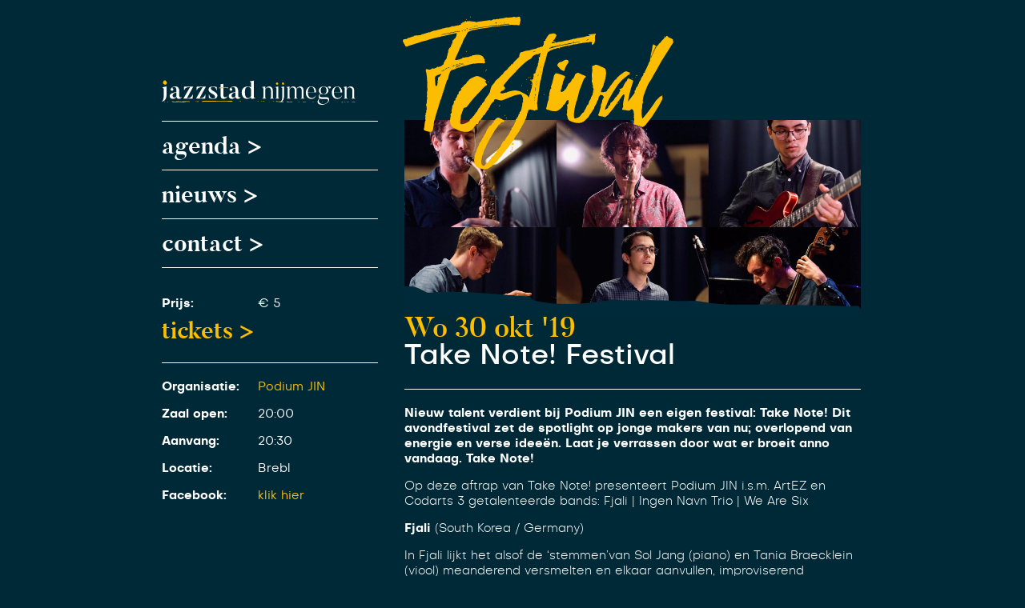

--- FILE ---
content_type: text/html; charset=UTF-8
request_url: https://jazzstadnijmegen.nl/concert/take-note-festival/
body_size: 95358
content:
<!doctype html>
<html lang="nl-NL">
  <head>
  <meta charset="utf-8">
  <meta http-equiv="x-ua-compatible" content="ie=edge">
  <meta name="viewport" content="width=device-width, initial-scale=1, shrink-to-fit=no">
  <meta name='robots' content='index, follow, max-image-preview:large, max-snippet:-1, max-video-preview:-1' />
	<style>img:is([sizes="auto" i], [sizes^="auto," i]) { contain-intrinsic-size: 3000px 1500px }</style>
	
	<!-- This site is optimized with the Yoast SEO plugin v24.1 - https://yoast.com/wordpress/plugins/seo/ -->
	<title>Take Note! Festival - Jazzstad Nijmegen</title>
	<meta name="description" content="Nieuw talent verdient bij Podium JIN een eigen festival: Take Note! Dit nieuwe festival zet een spotlight op jonge makers van nu, overlopend van energie en verse ideeën, Laat je verrassen door wat er broeit anno nu. Take Note!" />
	<link rel="canonical" href="https://jazzstadnijmegen.nl/concert/take-note-festival/" />
	<meta property="og:locale" content="nl_NL" />
	<meta property="og:type" content="article" />
	<meta property="og:title" content="Take Note! Festival" />
	<meta property="og:description" content="Nieuw talent verdient bij Podium JIN een eigen festival: Take Note! Dit avondfestival zet de spotlight op jonge makers van nu; overlopend van energie en verse ideeën. Laat je verrassen door wat er broeit anno vandaag. Take Note!" />
	<meta property="og:url" content="https://jazzstadnijmegen.nl/concert/take-note-festival/" />
	<meta property="og:site_name" content="Jazzstad Nijmegen" />
	<meta property="article:publisher" content="https://www.facebook.com/jazzstadnijmegen/" />
	<meta property="og:image" content="https://jazzstadnijmegen.nl/app/uploads/2019/10/take-note-festival.jpg" />
	<meta property="og:image:width" content="2048" />
	<meta property="og:image:height" content="1071" />
	<meta property="og:image:type" content="image/jpeg" />
	<meta name="twitter:card" content="summary_large_image" />
	<script type="application/ld+json" class="yoast-schema-graph">{"@context":"https://schema.org","@graph":[{"@type":"WebPage","@id":"https://jazzstadnijmegen.nl/concert/take-note-festival/","url":"https://jazzstadnijmegen.nl/concert/take-note-festival/","name":"Take Note! Festival - Jazzstad Nijmegen","isPartOf":{"@id":"https://jazzstadnijmegen.nl/#website"},"datePublished":"2019-10-12T10:58:21+00:00","dateModified":"2019-10-12T10:58:21+00:00","description":"Nieuw talent verdient bij Podium JIN een eigen festival: Take Note! Dit nieuwe festival zet een spotlight op jonge makers van nu, overlopend van energie en verse ideeën, Laat je verrassen door wat er broeit anno nu. Take Note!","breadcrumb":{"@id":"https://jazzstadnijmegen.nl/concert/take-note-festival/#breadcrumb"},"inLanguage":"nl-NL","potentialAction":[{"@type":"ReadAction","target":["https://jazzstadnijmegen.nl/concert/take-note-festival/"]}]},{"@type":"BreadcrumbList","@id":"https://jazzstadnijmegen.nl/concert/take-note-festival/#breadcrumb","itemListElement":[{"@type":"ListItem","position":1,"name":"Home","item":"https://jazzstadnijmegen.nl/"},{"@type":"ListItem","position":2,"name":"Take Note! Festival"}]},{"@type":"WebSite","@id":"https://jazzstadnijmegen.nl/#website","url":"https://jazzstadnijmegen.nl/","name":"Jazzstad Nijmegen","description":"Dé jazzagenda van Nijmegen!","potentialAction":[{"@type":"SearchAction","target":{"@type":"EntryPoint","urlTemplate":"https://jazzstadnijmegen.nl/?s={search_term_string}"},"query-input":{"@type":"PropertyValueSpecification","valueRequired":true,"valueName":"search_term_string"}}],"inLanguage":"nl-NL"}]}</script>
	<!-- / Yoast SEO plugin. -->


		<!-- This site uses the Google Analytics by MonsterInsights plugin v9.2.4 - Using Analytics tracking - https://www.monsterinsights.com/ -->
		<!-- Opmerking: MonsterInsights is momenteel niet geconfigureerd op deze site. De site eigenaar moet authenticeren met Google Analytics in de MonsterInsights instellingen scherm. -->
					<!-- No tracking code set -->
				<!-- / Google Analytics by MonsterInsights -->
		<script type="text/javascript">
/* <![CDATA[ */
window._wpemojiSettings = {"baseUrl":"https:\/\/s.w.org\/images\/core\/emoji\/15.0.3\/72x72\/","ext":".png","svgUrl":"https:\/\/s.w.org\/images\/core\/emoji\/15.0.3\/svg\/","svgExt":".svg","source":{"wpemoji":"https:\/\/jazzstadnijmegen.nl\/wp\/wp-includes\/js\/wp-emoji.js?ver=6.7.4","twemoji":"https:\/\/jazzstadnijmegen.nl\/wp\/wp-includes\/js\/twemoji.js?ver=6.7.4"}};
/**
 * @output wp-includes/js/wp-emoji-loader.js
 */

/**
 * Emoji Settings as exported in PHP via _print_emoji_detection_script().
 * @typedef WPEmojiSettings
 * @type {object}
 * @property {?object} source
 * @property {?string} source.concatemoji
 * @property {?string} source.twemoji
 * @property {?string} source.wpemoji
 * @property {?boolean} DOMReady
 * @property {?Function} readyCallback
 */

/**
 * Support tests.
 * @typedef SupportTests
 * @type {object}
 * @property {?boolean} flag
 * @property {?boolean} emoji
 */

/**
 * IIFE to detect emoji support and load Twemoji if needed.
 *
 * @param {Window} window
 * @param {Document} document
 * @param {WPEmojiSettings} settings
 */
( function wpEmojiLoader( window, document, settings ) {
	if ( typeof Promise === 'undefined' ) {
		return;
	}

	var sessionStorageKey = 'wpEmojiSettingsSupports';
	var tests = [ 'flag', 'emoji' ];

	/**
	 * Checks whether the browser supports offloading to a Worker.
	 *
	 * @since 6.3.0
	 *
	 * @private
	 *
	 * @returns {boolean}
	 */
	function supportsWorkerOffloading() {
		return (
			typeof Worker !== 'undefined' &&
			typeof OffscreenCanvas !== 'undefined' &&
			typeof URL !== 'undefined' &&
			URL.createObjectURL &&
			typeof Blob !== 'undefined'
		);
	}

	/**
	 * @typedef SessionSupportTests
	 * @type {object}
	 * @property {number} timestamp
	 * @property {SupportTests} supportTests
	 */

	/**
	 * Get support tests from session.
	 *
	 * @since 6.3.0
	 *
	 * @private
	 *
	 * @returns {?SupportTests} Support tests, or null if not set or older than 1 week.
	 */
	function getSessionSupportTests() {
		try {
			/** @type {SessionSupportTests} */
			var item = JSON.parse(
				sessionStorage.getItem( sessionStorageKey )
			);
			if (
				typeof item === 'object' &&
				typeof item.timestamp === 'number' &&
				new Date().valueOf() < item.timestamp + 604800 && // Note: Number is a week in seconds.
				typeof item.supportTests === 'object'
			) {
				return item.supportTests;
			}
		} catch ( e ) {}
		return null;
	}

	/**
	 * Persist the supports in session storage.
	 *
	 * @since 6.3.0
	 *
	 * @private
	 *
	 * @param {SupportTests} supportTests Support tests.
	 */
	function setSessionSupportTests( supportTests ) {
		try {
			/** @type {SessionSupportTests} */
			var item = {
				supportTests: supportTests,
				timestamp: new Date().valueOf()
			};

			sessionStorage.setItem(
				sessionStorageKey,
				JSON.stringify( item )
			);
		} catch ( e ) {}
	}

	/**
	 * Checks if two sets of Emoji characters render the same visually.
	 *
	 * This function may be serialized to run in a Worker. Therefore, it cannot refer to variables from the containing
	 * scope. Everything must be passed by parameters.
	 *
	 * @since 4.9.0
	 *
	 * @private
	 *
	 * @param {CanvasRenderingContext2D} context 2D Context.
	 * @param {string} set1 Set of Emoji to test.
	 * @param {string} set2 Set of Emoji to test.
	 *
	 * @return {boolean} True if the two sets render the same.
	 */
	function emojiSetsRenderIdentically( context, set1, set2 ) {
		// Cleanup from previous test.
		context.clearRect( 0, 0, context.canvas.width, context.canvas.height );
		context.fillText( set1, 0, 0 );
		var rendered1 = new Uint32Array(
			context.getImageData(
				0,
				0,
				context.canvas.width,
				context.canvas.height
			).data
		);

		// Cleanup from previous test.
		context.clearRect( 0, 0, context.canvas.width, context.canvas.height );
		context.fillText( set2, 0, 0 );
		var rendered2 = new Uint32Array(
			context.getImageData(
				0,
				0,
				context.canvas.width,
				context.canvas.height
			).data
		);

		return rendered1.every( function ( rendered2Data, index ) {
			return rendered2Data === rendered2[ index ];
		} );
	}

	/**
	 * Determines if the browser properly renders Emoji that Twemoji can supplement.
	 *
	 * This function may be serialized to run in a Worker. Therefore, it cannot refer to variables from the containing
	 * scope. Everything must be passed by parameters.
	 *
	 * @since 4.2.0
	 *
	 * @private
	 *
	 * @param {CanvasRenderingContext2D} context 2D Context.
	 * @param {string} type Whether to test for support of "flag" or "emoji".
	 * @param {Function} emojiSetsRenderIdentically Reference to emojiSetsRenderIdentically function, needed due to minification.
	 *
	 * @return {boolean} True if the browser can render emoji, false if it cannot.
	 */
	function browserSupportsEmoji( context, type, emojiSetsRenderIdentically ) {
		var isIdentical;

		switch ( type ) {
			case 'flag':
				/*
				 * Test for Transgender flag compatibility. Added in Unicode 13.
				 *
				 * To test for support, we try to render it, and compare the rendering to how it would look if
				 * the browser doesn't render it correctly (white flag emoji + transgender symbol).
				 */
				isIdentical = emojiSetsRenderIdentically(
					context,
					'\uD83C\uDFF3\uFE0F\u200D\u26A7\uFE0F', // as a zero-width joiner sequence
					'\uD83C\uDFF3\uFE0F\u200B\u26A7\uFE0F' // separated by a zero-width space
				);

				if ( isIdentical ) {
					return false;
				}

				/*
				 * Test for UN flag compatibility. This is the least supported of the letter locale flags,
				 * so gives us an easy test for full support.
				 *
				 * To test for support, we try to render it, and compare the rendering to how it would look if
				 * the browser doesn't render it correctly ([U] + [N]).
				 */
				isIdentical = emojiSetsRenderIdentically(
					context,
					'\uD83C\uDDFA\uD83C\uDDF3', // as the sequence of two code points
					'\uD83C\uDDFA\u200B\uD83C\uDDF3' // as the two code points separated by a zero-width space
				);

				if ( isIdentical ) {
					return false;
				}

				/*
				 * Test for English flag compatibility. England is a country in the United Kingdom, it
				 * does not have a two letter locale code but rather a five letter sub-division code.
				 *
				 * To test for support, we try to render it, and compare the rendering to how it would look if
				 * the browser doesn't render it correctly (black flag emoji + [G] + [B] + [E] + [N] + [G]).
				 */
				isIdentical = emojiSetsRenderIdentically(
					context,
					// as the flag sequence
					'\uD83C\uDFF4\uDB40\uDC67\uDB40\uDC62\uDB40\uDC65\uDB40\uDC6E\uDB40\uDC67\uDB40\uDC7F',
					// with each code point separated by a zero-width space
					'\uD83C\uDFF4\u200B\uDB40\uDC67\u200B\uDB40\uDC62\u200B\uDB40\uDC65\u200B\uDB40\uDC6E\u200B\uDB40\uDC67\u200B\uDB40\uDC7F'
				);

				return ! isIdentical;
			case 'emoji':
				/*
				 * Four and twenty blackbirds baked in a pie.
				 *
				 * To test for Emoji 15.0 support, try to render a new emoji: Blackbird.
				 *
				 * The Blackbird is a ZWJ sequence combining 🐦 Bird and ⬛ large black square.,
				 *
				 * 0x1F426 (\uD83D\uDC26) == Bird
				 * 0x200D == Zero-Width Joiner (ZWJ) that links the code points for the new emoji or
				 * 0x200B == Zero-Width Space (ZWS) that is rendered for clients not supporting the new emoji.
				 * 0x2B1B == Large Black Square
				 *
				 * When updating this test for future Emoji releases, ensure that individual emoji that make up the
				 * sequence come from older emoji standards.
				 */
				isIdentical = emojiSetsRenderIdentically(
					context,
					'\uD83D\uDC26\u200D\u2B1B', // as the zero-width joiner sequence
					'\uD83D\uDC26\u200B\u2B1B' // separated by a zero-width space
				);

				return ! isIdentical;
		}

		return false;
	}

	/**
	 * Checks emoji support tests.
	 *
	 * This function may be serialized to run in a Worker. Therefore, it cannot refer to variables from the containing
	 * scope. Everything must be passed by parameters.
	 *
	 * @since 6.3.0
	 *
	 * @private
	 *
	 * @param {string[]} tests Tests.
	 * @param {Function} browserSupportsEmoji Reference to browserSupportsEmoji function, needed due to minification.
	 * @param {Function} emojiSetsRenderIdentically Reference to emojiSetsRenderIdentically function, needed due to minification.
	 *
	 * @return {SupportTests} Support tests.
	 */
	function testEmojiSupports( tests, browserSupportsEmoji, emojiSetsRenderIdentically ) {
		var canvas;
		if (
			typeof WorkerGlobalScope !== 'undefined' &&
			self instanceof WorkerGlobalScope
		) {
			canvas = new OffscreenCanvas( 300, 150 ); // Dimensions are default for HTMLCanvasElement.
		} else {
			canvas = document.createElement( 'canvas' );
		}

		var context = canvas.getContext( '2d', { willReadFrequently: true } );

		/*
		 * Chrome on OS X added native emoji rendering in M41. Unfortunately,
		 * it doesn't work when the font is bolder than 500 weight. So, we
		 * check for bold rendering support to avoid invisible emoji in Chrome.
		 */
		context.textBaseline = 'top';
		context.font = '600 32px Arial';

		var supports = {};
		tests.forEach( function ( test ) {
			supports[ test ] = browserSupportsEmoji( context, test, emojiSetsRenderIdentically );
		} );
		return supports;
	}

	/**
	 * Adds a script to the head of the document.
	 *
	 * @ignore
	 *
	 * @since 4.2.0
	 *
	 * @param {string} src The url where the script is located.
	 *
	 * @return {void}
	 */
	function addScript( src ) {
		var script = document.createElement( 'script' );
		script.src = src;
		script.defer = true;
		document.head.appendChild( script );
	}

	settings.supports = {
		everything: true,
		everythingExceptFlag: true
	};

	// Create a promise for DOMContentLoaded since the worker logic may finish after the event has fired.
	var domReadyPromise = new Promise( function ( resolve ) {
		document.addEventListener( 'DOMContentLoaded', resolve, {
			once: true
		} );
	} );

	// Obtain the emoji support from the browser, asynchronously when possible.
	new Promise( function ( resolve ) {
		var supportTests = getSessionSupportTests();
		if ( supportTests ) {
			resolve( supportTests );
			return;
		}

		if ( supportsWorkerOffloading() ) {
			try {
				// Note that the functions are being passed as arguments due to minification.
				var workerScript =
					'postMessage(' +
					testEmojiSupports.toString() +
					'(' +
					[
						JSON.stringify( tests ),
						browserSupportsEmoji.toString(),
						emojiSetsRenderIdentically.toString()
					].join( ',' ) +
					'));';
				var blob = new Blob( [ workerScript ], {
					type: 'text/javascript'
				} );
				var worker = new Worker( URL.createObjectURL( blob ), { name: 'wpTestEmojiSupports' } );
				worker.onmessage = function ( event ) {
					supportTests = event.data;
					setSessionSupportTests( supportTests );
					worker.terminate();
					resolve( supportTests );
				};
				return;
			} catch ( e ) {}
		}

		supportTests = testEmojiSupports( tests, browserSupportsEmoji, emojiSetsRenderIdentically );
		setSessionSupportTests( supportTests );
		resolve( supportTests );
	} )
		// Once the browser emoji support has been obtained from the session, finalize the settings.
		.then( function ( supportTests ) {
			/*
			 * Tests the browser support for flag emojis and other emojis, and adjusts the
			 * support settings accordingly.
			 */
			for ( var test in supportTests ) {
				settings.supports[ test ] = supportTests[ test ];

				settings.supports.everything =
					settings.supports.everything && settings.supports[ test ];

				if ( 'flag' !== test ) {
					settings.supports.everythingExceptFlag =
						settings.supports.everythingExceptFlag &&
						settings.supports[ test ];
				}
			}

			settings.supports.everythingExceptFlag =
				settings.supports.everythingExceptFlag &&
				! settings.supports.flag;

			// Sets DOMReady to false and assigns a ready function to settings.
			settings.DOMReady = false;
			settings.readyCallback = function () {
				settings.DOMReady = true;
			};
		} )
		.then( function () {
			return domReadyPromise;
		} )
		.then( function () {
			// When the browser can not render everything we need to load a polyfill.
			if ( ! settings.supports.everything ) {
				settings.readyCallback();

				var src = settings.source || {};

				if ( src.concatemoji ) {
					addScript( src.concatemoji );
				} else if ( src.wpemoji && src.twemoji ) {
					addScript( src.twemoji );
					addScript( src.wpemoji );
				}
			}
		} );
} )( window, document, window._wpemojiSettings );

/* ]]> */
</script>
<style id='wp-emoji-styles-inline-css' type='text/css'>

	img.wp-smiley, img.emoji {
		display: inline !important;
		border: none !important;
		box-shadow: none !important;
		height: 1em !important;
		width: 1em !important;
		margin: 0 0.07em !important;
		vertical-align: -0.1em !important;
		background: none !important;
		padding: 0 !important;
	}
</style>
<link rel='stylesheet' id='wp-block-library-css' href='https://jazzstadnijmegen.nl/wp/wp-includes/css/dist/block-library/style.css?ver=6.7.4' type='text/css' media='all' />
<style id='safe-svg-svg-icon-style-inline-css' type='text/css'>
.safe-svg-cover{text-align:center}.safe-svg-cover .safe-svg-inside{display:inline-block;max-width:100%}.safe-svg-cover svg{height:100%;max-height:100%;max-width:100%;width:100%}

</style>
<style id='global-styles-inline-css' type='text/css'>
:root{--wp--preset--aspect-ratio--square: 1;--wp--preset--aspect-ratio--4-3: 4/3;--wp--preset--aspect-ratio--3-4: 3/4;--wp--preset--aspect-ratio--3-2: 3/2;--wp--preset--aspect-ratio--2-3: 2/3;--wp--preset--aspect-ratio--16-9: 16/9;--wp--preset--aspect-ratio--9-16: 9/16;--wp--preset--color--black: #000000;--wp--preset--color--cyan-bluish-gray: #abb8c3;--wp--preset--color--white: #ffffff;--wp--preset--color--pale-pink: #f78da7;--wp--preset--color--vivid-red: #cf2e2e;--wp--preset--color--luminous-vivid-orange: #ff6900;--wp--preset--color--luminous-vivid-amber: #fcb900;--wp--preset--color--light-green-cyan: #7bdcb5;--wp--preset--color--vivid-green-cyan: #00d084;--wp--preset--color--pale-cyan-blue: #8ed1fc;--wp--preset--color--vivid-cyan-blue: #0693e3;--wp--preset--color--vivid-purple: #9b51e0;--wp--preset--gradient--vivid-cyan-blue-to-vivid-purple: linear-gradient(135deg,rgba(6,147,227,1) 0%,rgb(155,81,224) 100%);--wp--preset--gradient--light-green-cyan-to-vivid-green-cyan: linear-gradient(135deg,rgb(122,220,180) 0%,rgb(0,208,130) 100%);--wp--preset--gradient--luminous-vivid-amber-to-luminous-vivid-orange: linear-gradient(135deg,rgba(252,185,0,1) 0%,rgba(255,105,0,1) 100%);--wp--preset--gradient--luminous-vivid-orange-to-vivid-red: linear-gradient(135deg,rgba(255,105,0,1) 0%,rgb(207,46,46) 100%);--wp--preset--gradient--very-light-gray-to-cyan-bluish-gray: linear-gradient(135deg,rgb(238,238,238) 0%,rgb(169,184,195) 100%);--wp--preset--gradient--cool-to-warm-spectrum: linear-gradient(135deg,rgb(74,234,220) 0%,rgb(151,120,209) 20%,rgb(207,42,186) 40%,rgb(238,44,130) 60%,rgb(251,105,98) 80%,rgb(254,248,76) 100%);--wp--preset--gradient--blush-light-purple: linear-gradient(135deg,rgb(255,206,236) 0%,rgb(152,150,240) 100%);--wp--preset--gradient--blush-bordeaux: linear-gradient(135deg,rgb(254,205,165) 0%,rgb(254,45,45) 50%,rgb(107,0,62) 100%);--wp--preset--gradient--luminous-dusk: linear-gradient(135deg,rgb(255,203,112) 0%,rgb(199,81,192) 50%,rgb(65,88,208) 100%);--wp--preset--gradient--pale-ocean: linear-gradient(135deg,rgb(255,245,203) 0%,rgb(182,227,212) 50%,rgb(51,167,181) 100%);--wp--preset--gradient--electric-grass: linear-gradient(135deg,rgb(202,248,128) 0%,rgb(113,206,126) 100%);--wp--preset--gradient--midnight: linear-gradient(135deg,rgb(2,3,129) 0%,rgb(40,116,252) 100%);--wp--preset--font-size--small: 13px;--wp--preset--font-size--medium: 20px;--wp--preset--font-size--large: 36px;--wp--preset--font-size--x-large: 42px;--wp--preset--spacing--20: 0.44rem;--wp--preset--spacing--30: 0.67rem;--wp--preset--spacing--40: 1rem;--wp--preset--spacing--50: 1.5rem;--wp--preset--spacing--60: 2.25rem;--wp--preset--spacing--70: 3.38rem;--wp--preset--spacing--80: 5.06rem;--wp--preset--shadow--natural: 6px 6px 9px rgba(0, 0, 0, 0.2);--wp--preset--shadow--deep: 12px 12px 50px rgba(0, 0, 0, 0.4);--wp--preset--shadow--sharp: 6px 6px 0px rgba(0, 0, 0, 0.2);--wp--preset--shadow--outlined: 6px 6px 0px -3px rgba(255, 255, 255, 1), 6px 6px rgba(0, 0, 0, 1);--wp--preset--shadow--crisp: 6px 6px 0px rgba(0, 0, 0, 1);}:where(body) { margin: 0; }.wp-site-blocks > .alignleft { float: left; margin-right: 2em; }.wp-site-blocks > .alignright { float: right; margin-left: 2em; }.wp-site-blocks > .aligncenter { justify-content: center; margin-left: auto; margin-right: auto; }:where(.is-layout-flex){gap: 0.5em;}:where(.is-layout-grid){gap: 0.5em;}.is-layout-flow > .alignleft{float: left;margin-inline-start: 0;margin-inline-end: 2em;}.is-layout-flow > .alignright{float: right;margin-inline-start: 2em;margin-inline-end: 0;}.is-layout-flow > .aligncenter{margin-left: auto !important;margin-right: auto !important;}.is-layout-constrained > .alignleft{float: left;margin-inline-start: 0;margin-inline-end: 2em;}.is-layout-constrained > .alignright{float: right;margin-inline-start: 2em;margin-inline-end: 0;}.is-layout-constrained > .aligncenter{margin-left: auto !important;margin-right: auto !important;}.is-layout-constrained > :where(:not(.alignleft):not(.alignright):not(.alignfull)){margin-left: auto !important;margin-right: auto !important;}body .is-layout-flex{display: flex;}.is-layout-flex{flex-wrap: wrap;align-items: center;}.is-layout-flex > :is(*, div){margin: 0;}body .is-layout-grid{display: grid;}.is-layout-grid > :is(*, div){margin: 0;}body{padding-top: 0px;padding-right: 0px;padding-bottom: 0px;padding-left: 0px;}a:where(:not(.wp-element-button)){text-decoration: underline;}:root :where(.wp-element-button, .wp-block-button__link){background-color: #32373c;border-width: 0;color: #fff;font-family: inherit;font-size: inherit;line-height: inherit;padding: calc(0.667em + 2px) calc(1.333em + 2px);text-decoration: none;}.has-black-color{color: var(--wp--preset--color--black) !important;}.has-cyan-bluish-gray-color{color: var(--wp--preset--color--cyan-bluish-gray) !important;}.has-white-color{color: var(--wp--preset--color--white) !important;}.has-pale-pink-color{color: var(--wp--preset--color--pale-pink) !important;}.has-vivid-red-color{color: var(--wp--preset--color--vivid-red) !important;}.has-luminous-vivid-orange-color{color: var(--wp--preset--color--luminous-vivid-orange) !important;}.has-luminous-vivid-amber-color{color: var(--wp--preset--color--luminous-vivid-amber) !important;}.has-light-green-cyan-color{color: var(--wp--preset--color--light-green-cyan) !important;}.has-vivid-green-cyan-color{color: var(--wp--preset--color--vivid-green-cyan) !important;}.has-pale-cyan-blue-color{color: var(--wp--preset--color--pale-cyan-blue) !important;}.has-vivid-cyan-blue-color{color: var(--wp--preset--color--vivid-cyan-blue) !important;}.has-vivid-purple-color{color: var(--wp--preset--color--vivid-purple) !important;}.has-black-background-color{background-color: var(--wp--preset--color--black) !important;}.has-cyan-bluish-gray-background-color{background-color: var(--wp--preset--color--cyan-bluish-gray) !important;}.has-white-background-color{background-color: var(--wp--preset--color--white) !important;}.has-pale-pink-background-color{background-color: var(--wp--preset--color--pale-pink) !important;}.has-vivid-red-background-color{background-color: var(--wp--preset--color--vivid-red) !important;}.has-luminous-vivid-orange-background-color{background-color: var(--wp--preset--color--luminous-vivid-orange) !important;}.has-luminous-vivid-amber-background-color{background-color: var(--wp--preset--color--luminous-vivid-amber) !important;}.has-light-green-cyan-background-color{background-color: var(--wp--preset--color--light-green-cyan) !important;}.has-vivid-green-cyan-background-color{background-color: var(--wp--preset--color--vivid-green-cyan) !important;}.has-pale-cyan-blue-background-color{background-color: var(--wp--preset--color--pale-cyan-blue) !important;}.has-vivid-cyan-blue-background-color{background-color: var(--wp--preset--color--vivid-cyan-blue) !important;}.has-vivid-purple-background-color{background-color: var(--wp--preset--color--vivid-purple) !important;}.has-black-border-color{border-color: var(--wp--preset--color--black) !important;}.has-cyan-bluish-gray-border-color{border-color: var(--wp--preset--color--cyan-bluish-gray) !important;}.has-white-border-color{border-color: var(--wp--preset--color--white) !important;}.has-pale-pink-border-color{border-color: var(--wp--preset--color--pale-pink) !important;}.has-vivid-red-border-color{border-color: var(--wp--preset--color--vivid-red) !important;}.has-luminous-vivid-orange-border-color{border-color: var(--wp--preset--color--luminous-vivid-orange) !important;}.has-luminous-vivid-amber-border-color{border-color: var(--wp--preset--color--luminous-vivid-amber) !important;}.has-light-green-cyan-border-color{border-color: var(--wp--preset--color--light-green-cyan) !important;}.has-vivid-green-cyan-border-color{border-color: var(--wp--preset--color--vivid-green-cyan) !important;}.has-pale-cyan-blue-border-color{border-color: var(--wp--preset--color--pale-cyan-blue) !important;}.has-vivid-cyan-blue-border-color{border-color: var(--wp--preset--color--vivid-cyan-blue) !important;}.has-vivid-purple-border-color{border-color: var(--wp--preset--color--vivid-purple) !important;}.has-vivid-cyan-blue-to-vivid-purple-gradient-background{background: var(--wp--preset--gradient--vivid-cyan-blue-to-vivid-purple) !important;}.has-light-green-cyan-to-vivid-green-cyan-gradient-background{background: var(--wp--preset--gradient--light-green-cyan-to-vivid-green-cyan) !important;}.has-luminous-vivid-amber-to-luminous-vivid-orange-gradient-background{background: var(--wp--preset--gradient--luminous-vivid-amber-to-luminous-vivid-orange) !important;}.has-luminous-vivid-orange-to-vivid-red-gradient-background{background: var(--wp--preset--gradient--luminous-vivid-orange-to-vivid-red) !important;}.has-very-light-gray-to-cyan-bluish-gray-gradient-background{background: var(--wp--preset--gradient--very-light-gray-to-cyan-bluish-gray) !important;}.has-cool-to-warm-spectrum-gradient-background{background: var(--wp--preset--gradient--cool-to-warm-spectrum) !important;}.has-blush-light-purple-gradient-background{background: var(--wp--preset--gradient--blush-light-purple) !important;}.has-blush-bordeaux-gradient-background{background: var(--wp--preset--gradient--blush-bordeaux) !important;}.has-luminous-dusk-gradient-background{background: var(--wp--preset--gradient--luminous-dusk) !important;}.has-pale-ocean-gradient-background{background: var(--wp--preset--gradient--pale-ocean) !important;}.has-electric-grass-gradient-background{background: var(--wp--preset--gradient--electric-grass) !important;}.has-midnight-gradient-background{background: var(--wp--preset--gradient--midnight) !important;}.has-small-font-size{font-size: var(--wp--preset--font-size--small) !important;}.has-medium-font-size{font-size: var(--wp--preset--font-size--medium) !important;}.has-large-font-size{font-size: var(--wp--preset--font-size--large) !important;}.has-x-large-font-size{font-size: var(--wp--preset--font-size--x-large) !important;}
:where(.wp-block-post-template.is-layout-flex){gap: 1.25em;}:where(.wp-block-post-template.is-layout-grid){gap: 1.25em;}
:where(.wp-block-columns.is-layout-flex){gap: 2em;}:where(.wp-block-columns.is-layout-grid){gap: 2em;}
:root :where(.wp-block-pullquote){font-size: 1.5em;line-height: 1.6;}
</style>
<link rel='stylesheet' id='sage/main.css-css' href='https://jazzstadnijmegen.nl/app/themes/jazzstadnijmegen/dist/styles/main_db89787d.css' type='text/css' media='all' />
<script type="text/javascript" src="https://jazzstadnijmegen.nl/wp/wp-includes/js/jquery/jquery.js?ver=3.7.1" id="jquery-core-js"></script>
<script type="text/javascript" src="https://jazzstadnijmegen.nl/wp/wp-includes/js/jquery/jquery-migrate.js?ver=3.4.1" id="jquery-migrate-js"></script>
<script type="text/javascript" src="https://jazzstadnijmegen.nl/app/themes/jazzstadnijmegen/dist/scripts/main_db89787d.js" id="sage/main.js-js"></script>
<link rel="https://api.w.org/" href="https://jazzstadnijmegen.nl/wp-json/" /><link rel="EditURI" type="application/rsd+xml" title="RSD" href="https://jazzstadnijmegen.nl/wp/xmlrpc.php?rsd" />
<meta name="generator" content="WordPress 6.7.4" />
<link rel='shortlink' href='https://jazzstadnijmegen.nl/?p=446' />
<link rel="alternate" title="oEmbed (JSON)" type="application/json+oembed" href="https://jazzstadnijmegen.nl/wp-json/oembed/1.0/embed?url=https%3A%2F%2Fjazzstadnijmegen.nl%2Fconcert%2Ftake-note-festival%2F" />
<link rel="alternate" title="oEmbed (XML)" type="text/xml+oembed" href="https://jazzstadnijmegen.nl/wp-json/oembed/1.0/embed?url=https%3A%2F%2Fjazzstadnijmegen.nl%2Fconcert%2Ftake-note-festival%2F&#038;format=xml" />
<style type="text/css">.recentcomments a{display:inline !important;padding:0 !important;margin:0 !important;}</style><link rel="icon" href="https://jazzstadnijmegen.nl/app/uploads/2025/03/Ontwerp-zonder-titel-4-200x200.png" sizes="32x32" />
<link rel="icon" href="https://jazzstadnijmegen.nl/app/uploads/2025/03/Ontwerp-zonder-titel-4-200x200.png" sizes="192x192" />
<link rel="apple-touch-icon" href="https://jazzstadnijmegen.nl/app/uploads/2025/03/Ontwerp-zonder-titel-4-200x200.png" />
<meta name="msapplication-TileImage" content="https://jazzstadnijmegen.nl/app/uploads/2025/03/Ontwerp-zonder-titel-4-300x300.png" />
</head>
  <body class="agenda-template-default single single-agenda postid-446 take-note-festival app-data index-data singular-data single-data single-agenda-data single-agenda-take-note-festival-data">
        <header class="header">
  <div class="container">
    <a class="brand" href="https://jazzstadnijmegen.nl/">
    <img src="https://jazzstadnijmegen.nl/app/themes/jazzstadnijmegen/dist/images/jazz-stad-nijmegen-light_bdba333b.svg">
    <!-- Jazzstad Nijmegen -->
    </a>
    <div class="menu-btn">
      <span class="menu-btn__label">menu</span>
      <div class="menu-btn__icon"><svg xmlns="http://www.w3.org/2000/svg" width="18" height="14" viewBox="0 0 18 14">
  <g fill="#FFF" fill-rule="evenodd">
    <rect width="18" height="2"/>
    <rect width="18" height="2" y="6"/>
    <rect width="18" height="2" y="12"/>
  </g>
</svg>
</div>  
    </div>
  </div>
</header>
        <div class="wrap container" role="document">
      <main class="main">
        <nav class="nav nav--light">
    <ul class="nav__list">
      <li class="nav__logo"><a href="/"><img src="https://jazzstadnijmegen.nl/app/themes/jazzstadnijmegen/dist/images/jazz-stad-nijmegen-light_bdba333b.svg"></a></li>
      <li class="nav__link"><a href="/">agenda ></a></li>
      <li class="nav__link"><a href="/nieuws/">nieuws ></a></li>
      <li class="nav__link"><a href="#contact">contact ></a></li>
          </ul>
    <div class="nav-close"><svg xmlns="http://www.w3.org/2000/svg" width="23" height="23" viewBox="0 0 23 23">
  <g fill="#002937" fill-rule="evenodd">
    <polygon points="0 20.414 20.579 0 22.865 2.268 2.287 22.683"/>
    <polygon points="2.287 0 22.865 20.414 20.579 22.683 0 2.268"/>
  </g>
</svg>
</div>
  </nav>

               <article class="content post-446 agenda type-agenda status-publish hentry agenda_category-festival">
  <header class="content-header">
  <div class="content-header__label">
    <img src="https://jazzstadnijmegen.nl/app/themes/jazzstadnijmegen/dist/images/category/festival_35ab533b.svg" alt="festival" />
  </div>
  <figure class="content-header__image">
    <img src="https://jazzstadnijmegen.nl/app/uploads/2019/10/take-note-festival-aspect-ratio-1200x500.jpg" alt="Take Note! Festival 2" />
    <div class="cutoff-bottom"><svg xmlns="http://www.w3.org/2000/svg" xmlns:xlink="http://www.w3.org/1999/xlink" width="675" height="44" viewBox="0 0 675 44">
  <defs>
    <polygon id="cutoff-bottom-a" points="0 0 674.669 0 674.669 43.331 0 43.331"/>
  </defs>
  <g fill="none" fill-rule="evenodd" transform="translate(0 .5)">
    <mask id="cutoff-bottom-b" fill="#fff">
      <use xlink:href="#cutoff-bottom-a"/>
    </mask>
    <path fill="#002939" d="M674.669069,43.330575 C672.83458,32.912325 670.76031,30.041325 668.548084,29.769075 C663.817336,29.189325 659.089051,30.537075 654.355839,30.288075 C620.719982,28.523325 587.080018,28.884075 553.443339,27.599325 C515.3625,26.146575 477.280018,31.027575 439.2,23.226825 C425.417518,20.404575 411.618613,23.339325 397.828741,22.221825 C368.245347,19.826325 338.658668,23.339325 309.076095,20.163075 C271.986405,26.431575 234.201186,30.301575 197.079471,22.822575 C192.826642,21.966075 188.897354,19.462575 186.121807,15.292575 C182.438047,15.255825 178.755109,15.177075 175.07135,14.951325 C148.925365,13.346325 122.781022,10.940325 96.6350365,9.387825 C82.8353102,8.568825 69.0347628,8.844825 55.2342153,8.654325 C46.8960766,8.539575 38.5127737,12.705075 30.232938,7.201575 C22.0072993,1.736325 13.8120438,-0.113175 5.58640511,0.005325 C3.72399635,0.033075 1.86158759,1.409325 0,2.166075 L0,43.330575 L674.669069,43.330575 Z" mask="url(#cutoff-bottom-b)"/>
  </g>
</svg>
</div>
  </figure>
  <h2 class="content-header__date">Wo 30 okt &#039;19</h2>
  <h1 class="content-header__title">Take Note! Festival</h1>
</header>
  <div class="content-info">
  <ul class="content-info__tickets tickets">
    <li class="tickets__price">
      <span class="content-info__label">Prijs:</span>
      <span class="content-info__text">€ 5</span>
    </li>
    <li class="tickets__link"><a href="https://shop.ikbenaanwezig.nl/tickets/event/take-note-festival?fbclid=IwAR2-WczgCS0F321l4TkaS0yeLL9f94dqbpGKrBjq0inlcmgMUP-I-hGKZcw">tickets ></a></li>
  </ul>
  <dl class="content-info__list">
          <dt class="content-info__label">Organisatie:</dt>
      <dd class="content-info__text"><a href="https://jinjazz.nl/" target="_blank">Podium JIN</a></dd>
              <dt class="content-info__label">Zaal open:</dt>
      <dd class="content-info__text">20:00</dd>
              <dt class="content-info__label">Aanvang:</dt>
      <dd class="content-info__text">20:30</dd>
                  <dt class="content-info__label">Locatie:</dt>
      <dd class="content-info__text">Brebl</dd>
              <dt class="content-info__label">Facebook:</dt>
      <dd class="content-info__text"><a href="https://www.facebook.com/events/408908086477016/" target="_blank" rel="nofollow">klik hier</a></dd>
      </dl>
</div>
  <div class="content__block textbody">
    <p><strong>Nieuw talent verdient bij Podium JIN een eigen festival: Take Note! Dit avondfestival zet de spotlight op jonge makers van nu; overlopend van energie en verse ideeën. Laat je verrassen door wat er broeit anno vandaag. Take Note!</strong></p>
<p>Op deze aftrap van Take Note! presenteert Podium JIN i.s.m. ArtEZ en Codarts 3 getalenteerde bands: Fjali | Ingen Navn Trio | We Are Six</p>
<p><strong>Fjali</strong>  (South Korea / Germany)</p>
<p>In Fjali lijkt het alsof de ‘stemmen’van Sol Jang (piano) en Tania Braecklein (viool) meanderend versmelten en elkaar aanvullen, improviserend becommentariëren tot een intieme verhalende vertelling. Beiden puttend uit hun eigen onderscheiden achtergronden op natuurlijke, sensitieve manier samen optrekkend weven ze muzikale verhalen op basis van hun eigen persoonlijke ervaringen en  culturele achtergronden.</p>
<p>Klassieke en jazzelementen zoeken en vinden elkaar op schijnbaar natuurlijke wijze in harmonische dialogen. Voorzien van een fijngevoelige communicatie, die streeft naar afstemming en harmonie, ontstaan onvermoede reisverhalen die je meevoeren naar onvermoede bestemmingen.</p>
<p>“Combining Jazz and free Improvised music the duo sets off to a journey exploring a wide range of emotions, shifting from sensitive and warm with a touch of melancholy to experimental, driven by impulse and the yearning for risk”.</p>
<p>Bezetting: Sol Jang – piano, Tania Braecklein &#8211; viool</p>
<p><strong>Ingen Navn Trio </strong>(Germany/Italy)</p>
<p>Het  Ingen Navn Trio is een jonge band van het ArtEZ Conservatorium. Onlangs waren ze nog te zien op het Tilburgse Make It festival, evenals een van die andere bands van drummer Hendrik Eichler, wiens Doppler Trio dit jaar op diverse jazzfestivals hoge ogen gooit.</p>
<p>Het aantal bandprojecten van Eichler is bijna niet bij te benen (zo stond hij ook met Lyrida al eens op Podium JIN), evenmin als van de overige leden die ondanks hun leeftijd kunnen bogen op een schat aan podiumervaring in de meest uiteenlopende samenstellingen.</p>
<p>In het Ingen Navn Trio is Eichler’s eigenwijze, inventieve ritmiek eveneens terug te vinden, maar de aandacht wordt toch vooral getrokken door energiek en eigenzinnig saxwerk op sopraan en alt van Inga Rothammel. De originele composities van Rothammel (ArtEZ Big Collective, Central Heat BigBand) zijn energiek en dynamisch en stuiteren met speels gemak door stijlen, van dromerig en minimalistisch tot vrij en wild, en terug. Met een toon die zowel Scandinavisch kan klinken als Indiaas wordt bezwerende Oosterse ritmiek met speels gemak gekoppeld aan aan minimalistische improvisaties, en zowel ontregeld als bijeengehouden door waar nodig ruig gitaarwerk van de veelzijdige Romano. De communicatie tussen de spelers staat garant voor voortdurende persoonlijke inbreng, contrasten en een frisse dosis energie.</p>
<p>Bezetting: Inga Rothammel  &#8211; sopraan/alt saxofoon, Rocco Romano – gitaar, Hendrik Eichler drums.</p>
<p><strong>We Are 6</strong></p>
<p>We Are 6 is de winnaar van de Erasmus Jazzprijs 2019, dé jazzprijs voor studenten van het Codarts conservatorium, waarmee ze zich in het rijtje scharen van eerdere winnaars als Bart Wirtz, Louk Boudesteijn, Jasper van Hulten, Mark Schilders en Jimi Hueting, om er maar een paar te noemen.De vakjury (Joost Patocka, Friederike Darius en Frank van Berkel) prees We Are 6 om het hoge niveau van compositorische skills – &#8216;every song told a little story&#8217; en noemde het spel &#8216;contemporary jazz in de breedste zin van het woord&#8217;. Zelf zeggen ze het gelukkig beter en noemen zich Wonderful Experience And Rhythm Explosion 6-tet.</p>
<p>Het internationale sextet onder leiding van drummer Rodrigo Ballesteros brengt originele composities op basis van het zoeken naar de oneindige mogelijkheden om persoonlijke improvisaties in te passen in complexe vormen, ritmes en harmonieën, waarbij solisten volle bak kunnen gaan.Met een stijl die is gebaseerd  op het traditionele jazzgeluid en vreemde ritmische structuren krijgen alle musici, afkomstig uit diverse landen en achtergronden, volop ruimte voor hun eigen inbreng. De zes jonge toptalenten komen uit alle delen van de wereld en hebben allemaal iets unieks toe te voegen vanuit hun achtergrond en persoonlijke aanpak, wat de band tot een hecht vehikel maakt waarbij individuele energie op intelligente wijze wordt geperst in ingenieuze composities met een grote muzikale dichtheid. Winnie-the-Pooh zei het al in But Now We Are Six: I’m as clever as ever.Klaar voor de (inter)nationale jazzscene, nu alvast bij ‘Take Note!’ te horen en zien!</p>
<p>Bezetting: Altsaxofoon: Loek van den Berg, tenorsaxofoon: Andrea Leone, gitaar: Adrian Bifano, piano: Philipp Frenzel, contrabas: Jonathan Ho, drums: Rodrigo Ballesteros</p>
<p><strong>Want to know what’s happening? Then you better Take Note!</strong><em></p>

  </div>

            
  
  <div class="content__block media">
    <a href="https://www.youtube.com/watch?v=Zbj47pPGPzg">https://www.youtube.com/watch?v=Zbj47pPGPzg</a>
  </div>
            
  
  <div class="content__block media">
    <iframe title="Promovideo Ingen Navn Trio" width="640" height="360" src="https://www.youtube.com/embed/qjiQbsIclrM?feature=oembed" frameborder="0" allow="accelerometer; autoplay; clipboard-write; encrypted-media; gyroscope; picture-in-picture; web-share" referrerpolicy="strict-origin-when-cross-origin" allowfullscreen></iframe>
  </div>
            
  
  <div class="content__block media">
    <iframe title="19 Days - Fjali" width="640" height="360" src="https://www.youtube.com/embed/iDLjFzSaPto?feature=oembed" frameborder="0" allow="accelerometer; autoplay; clipboard-write; encrypted-media; gyroscope; picture-in-picture; web-share" referrerpolicy="strict-origin-when-cross-origin" allowfullscreen></iframe>
  </div>
      
  
  <iframe src="https://www.facebook.com/plugins/share_button.php?href=https://jazzstadnijmegen.nl/concert/take-note-festival&layout=button&size=large&appId=1066452486806207&width=73&height=28" width="73" height="28" style="border:none;overflow:hidden" scrolling="no" frameborder="0" allowTransparency="true" allow="encrypted-media"></iframe>
</article>
        </main>
          </div>
        <footer class="footer" id="contact">
  <div class="footer__container container">
  <div class="footer__logo"><img src="https://jazzstadnijmegen.nl/app/themes/jazzstadnijmegen/dist/images/jazz-stad-nijmegen-light_bdba333b.svg" /></div>

  <div class="footer__links">
    <div class="footer__nav">
      <a href="/">agenda</a>
      <a href="/nieuws">nieuws</a>
    </div>

    <div class="footer__contact">
      <span class="footer__label">contact:</span>
      <a href="mailto:info@jazzstadnijmegen.nl" class="footer__email">info@jazzstadnijmegen.nl</a>
      <ul class="footer__socials">
        <li><a href="https://www.facebook.com/jazzstadnijmegen/" target="_blank" rel="nofollow"><svg xmlns="http://www.w3.org/2000/svg" width="20" height="20" viewBox="0 0 20 20">
  <path fill="#FFF" fill-rule="evenodd" d="M9.78115199,19.0711106 C9.76488081,19.1029171 9.74857572,19.1347076 9.73227064,19.1664981 C9.74755877,19.1680356 9.76284691,19.1695731 9.77810115,19.1711106 C9.79620284,19.1396243 9.81423674,19.1081221 9.83227064,19.0766359 C9.81525369,19.0747941 9.79820284,19.0729683 9.78115199,19.0711106 Z M7.50316339,19.0681439 C7.4931381,19.0804797 7.48314894,19.0928547 7.47312365,19.10521 C7.4989907,19.1261945 7.52489388,19.1471594 7.550779,19.1681439 C7.55822119,19.1582989 7.56566339,19.1484734 7.57312365,19.1386283 L7.50316339,19.0681439 Z M1.95331347,3.34691298 C1.93586018,3.35666942 1.92127986,3.38315117 1.91375627,3.40673297 C1.91160155,3.41347705 1.94158817,3.4493106 1.95038664,3.44584864 C1.96988692,3.43820534 1.98532913,3.41419642 2.01364584,3.38548912 C1.98416199,3.36554912 1.96340478,3.34127044 1.95331347,3.34691298 Z M17.2972878,4.11284245 C17.3242906,4.13447857 17.3513175,4.15611469 17.3783203,4.17775081 C17.3849805,4.16771504 17.3998694,4.15265022 17.3969013,4.14851522 C17.378996,4.12354875 17.3570366,4.10106328 17.3364527,4.07775081 L17.2972878,4.11284245 Z M19.6668915,10.5145894 C19.6921114,10.4933362 19.7173539,10.4720266 19.742619,10.4507452 C19.7370471,10.4386933 19.7314978,10.4266413 19.725926,10.4145894 C19.6981795,10.4313266 19.670388,10.4480638 19.642619,10.4648011 C19.6506947,10.4813972 19.6587931,10.4980215 19.6668915,10.5145894 Z M9.53162711,19.1778798 C9.55010438,19.1858485 9.56992727,19.2021482 9.58677774,19.2003042 C9.6568106,19.1926318 9.63469813,19.1523602 9.58924807,19.1004484 C9.57004778,19.1262479 9.55084748,19.1520803 9.53162711,19.1778798 Z M3.22213177,2.70993036 C3.28093647,2.7439522 3.31019027,2.73496154 3.32213177,2.62757129 C3.28348475,2.65938694 3.25866473,2.67983985 3.22213177,2.70993036 Z M0.319230327,11.2065074 C0.309727977,11.2518291 0.304008695,11.2791682 0.298289412,11.3065074 C0.424411506,11.2848235 0.431054214,11.2557687 0.319230327,11.2065074 Z M7.43953486,19.0605154 C7.41288293,19.0476237 7.3863969,19.0323906 7.35939938,19.0244073 C7.35561172,19.0233071 7.34932197,19.0578073 7.33953486,19.0921946 C7.374398,19.1044093 7.4027917,19.1144237 7.43119922,19.1243816 L7.43953486,19.0605154 Z M15.8015054,1.97808528 C15.7923142,1.97794231 15.7829533,2.01166255 15.7736602,2.03004427 C15.787447,2.04715969 15.8007696,2.07616196 15.815145,2.07800013 C15.8289317,2.07977703 15.8438277,2.05336863 15.8779777,2.02013857 C15.8388247,1.99695718 15.820216,1.97839164 15.8015054,1.97808528 Z M2.998459,16.1128798 C2.95809467,16.1717787 2.94285196,16.2076761 3.06952941,16.2128798 C3.04050376,16.1720552 3.02334298,16.1478974 2.998459,16.1128798 Z M3.10780441,2.95259747 C3.07497019,2.98881969 3.05201213,3.01413787 3.01284039,3.05736902 C3.11939441,3.02418136 3.11939441,3.02418136 3.10780441,2.95259747 Z M0.589904076,6.54590032 C0.593177856,6.54090688 0.58402112,6.53419235 0.57983659,6.526923 C0.466411216,6.56058622 0.484429309,6.61326073 0.508773427,6.66259496 C0.536145175,6.62374581 0.56420614,6.58498725 0.589904076,6.54590032 Z M13.7580677,0.974744377 C13.7545927,0.982263666 13.7511404,0.989782954 13.7476767,0.997302243 C13.7658327,1.02148166 13.7839886,1.04566108 13.8058459,1.07474438 C13.8214551,1.05094419 13.8306575,1.03688639 13.85316,1.00253305 C13.8113018,0.990292958 13.7846791,0.982525206 13.7580677,0.974744377 Z M11.6030231,0.466863371 C11.6376258,0.495329346 11.6472131,0.554163557 11.7249192,0.549792886 C11.6855625,0.509120737 11.654514,0.477020085 11.6234542,0.444919433 C11.6166401,0.452234079 11.6098372,0.459548725 11.6030231,0.466863371 Z M9.97894922,19.1207189 C9.93022021,19.0283432 9.93022021,19.0283432 9.86179585,19.0603389 C9.89928493,19.0888802 9.93350277,19.1149454 9.96774324,19.1410227 L9.97894922,19.1207189 Z M18.7179515,6.16740702 C18.6846181,6.11510617 18.6512848,6.06278267 18.6179515,6.01048182 C18.6395034,6.13882781 18.6400061,6.13968836 18.7179515,6.16740702 Z M2.68851234,2.98976625 C2.75136767,2.98708149 2.79564824,2.97322468 2.84094754,2.88976625 C2.77001033,2.90202087 2.72326218,2.91189384 2.68851234,2.98976625 Z M7.18188933,18.9276151 C7.16693638,18.9166561 7.13458312,18.9268667 7.11009537,18.9275349 C7.11426861,18.9491321 7.11132612,18.9766899 7.12448245,18.9907761 C7.13991639,19.0072547 7.16938374,19.0120125 7.19443736,19.0225705 C7.22258908,18.9808596 7.20933372,18.9477555 7.18188933,18.9276151 Z M17.6921267,15.9482549 C17.6884972,15.9001436 17.685832,15.8650084 17.6830091,15.827518 C17.5605174,15.8594828 17.5601843,15.8708737 17.6921267,15.9482549 Z M19.297263,7.8142554 C19.2608215,7.73741764 19.2301202,7.67267284 19.1994001,7.60792803 C19.18921,7.72683066 19.2144329,7.78093186 19.297263,7.8142554 Z M2.62566833,3.36328342 C2.63870801,3.37565278 2.65203067,3.38829028 2.66670031,3.40219853 C2.69326639,3.38618015 2.71692345,3.37188718 2.74068237,3.35755924 C2.69481712,3.28246871 2.6820491,3.28317986 2.62566833,3.36328342 Z M11.748248,0.436574396 C11.7300355,0.519494716 11.7827149,0.501871026 11.8031799,0.522242076 C11.8442572,0.563155886 11.8638393,0.508692596 11.9066824,0.456477146 C11.8396163,0.448047746 11.794317,0.442365706 11.748248,0.436574396 Z M18.1057352,15.0639074 C18.0596189,15.11802 17.9776421,15.1593715 18.01539,15.2569077 C18.0960207,15.1979715 18.0833501,15.125663 18.1057352,15.0639074 Z M2.4321672,3.52073938 C2.46741508,3.50121856 2.50454194,3.48427938 2.5368242,3.46070494 C2.54743026,3.45296002 2.55119954,3.42648689 2.54719256,3.41150658 C2.5446797,3.40210851 2.52068307,3.39135168 2.50842442,3.39345775 C2.49267946,3.39617527 2.47905118,3.41117822 2.46451737,3.42088201 C2.49805606,3.46524545 2.45281335,3.45911972 2.43366133,3.47262804 C2.42414191,3.47931992 2.4223648,3.49701774 2.41707875,3.50973345 C2.42211578,3.51340209 2.42714149,3.51705941 2.4321672,3.52073938 Z M0.667174499,12.5920666 C0.790157094,12.5039172 0.667155426,12.4339978 0.653403805,12.3614741 C0.584092584,12.4396367 0.645469444,12.5097259 0.667174499,12.5920666 Z M15.9359771,2.13696553 C15.9858833,2.22457918 16.0098686,2.22745079 16.1138125,2.15832685 C16.0641553,2.09783241 16.00233,2.09040429 15.9359771,2.13696553 Z M2.61108925,3.03984104 C2.62729829,3.03072604 2.63536886,3.00708366 2.64883866,2.98773268 C2.57298894,2.94796637 2.57189098,3.03025048 2.53308888,3.04651028 C2.49239648,3.06357401 2.4364798,3.05681419 2.4256134,3.13382179 C2.48766507,3.1028874 2.55071282,3.07375337 2.61108925,3.03984104 Z M2.74109283,3.27884653 C2.82550548,3.27517789 2.84329518,3.2530641 2.84032602,3.14997968 C2.73842691,3.15301424 2.73918499,3.16801719 2.74109283,3.27884653 Z M0.381729172,6.5254963 C0.38604973,6.57633649 0.385875514,6.62740313 0.393262276,6.67801686 C0.395962625,6.69664317 0.414673432,6.71428437 0.426084586,6.73236717 C0.437565425,6.73156324 0.449063687,6.73077063 0.460544526,6.72995538 C0.467356375,6.64981132 0.474150802,6.56966725 0.481485299,6.48330687 C0.41106716,6.47637721 0.378297115,6.48503929 0.381729172,6.5254963 Z M2.95522584,2.96372796 C2.81707542,2.99739118 2.77463987,3.02372844 2.69785065,3.12834146 C2.79499173,3.09146251 2.89668312,3.06464969 2.95522584,2.96372796 Z M15.86281,2.35685013 C15.9273519,2.36749373 15.983993,2.38829405 16.0324956,2.43509193 C16.0642572,2.46573192 16.1454722,2.43914556 16.1330211,2.41786968 C16.1038969,2.36803723 16.1663447,2.35921663 16.162417,2.31700456 C16.1129862,2.30661006 16.0639289,2.2962835 16.0198294,2.28700998 C16.0035864,2.26288071 15.9877736,2.23941949 15.964026,2.20415972 C15.9454059,2.24245405 15.9348338,2.26419417 15.9214093,2.29178828 C15.8778871,2.28330736 15.8358364,2.27513217 15.7877073,2.26576807 C15.7828967,2.32565532 15.8173522,2.34935432 15.86281,2.35685013 Z M8.16117045,9.39355087 L8.16117045,9.52602975 C8.16115913,11.3246174 8.16114781,13.1231824 8.16114781,14.9217701 C8.16113649,14.9411097 8.160729,14.9604607 8.16121573,14.979789 C8.16328713,15.0619146 8.16954663,15.0685952 8.24865628,15.0724337 C8.26471818,15.0732149 8.28085931,15.072728 8.2969778,15.072728 C8.99619662,15.0727394 9.69540412,15.072796 10.3946116,15.0726828 C10.5220315,15.0726601 10.5222126,15.0723544 10.5222126,14.9430686 C10.5222578,13.9116242 10.5222352,12.8801686 10.5222352,11.8487356 C10.5222239,11.0719224 10.5221333,10.2951206 10.5224616,9.51830748 C10.5224729,9.48093031 10.5262082,9.44355315 10.5289248,9.39305266 L12.1144117,9.39305266 C12.1193355,9.35225595 12.1230595,9.32428819 12.1260365,9.29625249 C12.1457771,9.11043104 12.1655856,8.92460959 12.184964,8.73874286 C12.2060064,8.5368541 12.2264261,8.33490872 12.2473892,8.13300864 C12.2686919,7.92791548 12.2887382,7.7226638 12.3123613,7.51783107 C12.3269969,7.391025 12.3273252,7.388466 12.1958078,7.38842071 C11.6770391,7.38827351 11.1582704,7.38860188 10.6395018,7.38827351 C10.5298417,7.38819425 10.5230841,7.38135517 10.5230049,7.27411522 C10.5227219,6.92600148 10.5211938,6.57787641 10.524499,6.22979664 C10.5252574,6.14998095 10.5363389,6.06860268 10.5553324,5.99105158 C10.5795894,5.8919755 10.6357098,5.81003108 10.7212601,5.74955504 C10.8178352,5.68128878 10.9257408,5.66156415 11.0412529,5.66194913 C11.418249,5.66320598 11.7952565,5.6623794 12.1722413,5.66235676 L12.2842444,5.66235676 C12.2877421,5.6167025 12.2926319,5.58243915 12.2926546,5.54816449 C12.29313,4.97442902 12.2929942,4.40068223 12.2929602,3.82694677 C12.2929602,3.80761844 12.2930508,3.78826746 12.2924056,3.76893913 C12.291217,3.73450595 12.2737969,3.71518894 12.2387074,3.71393209 C12.216171,3.71312816 12.1936119,3.71301493 12.1710641,3.71291302 C11.661962,3.71062578 11.1528599,3.70608527 10.6437578,3.7070364 C10.3441168,3.70759122 10.0462869,3.72476818 9.75364122,3.80358746 C9.44384698,3.88702651 9.16181865,4.02220026 8.92002995,4.23181129 C8.55650363,4.54700912 8.34790273,4.95528186 8.24007635,5.41810872 C8.17765116,5.68604443 8.15851045,5.95895093 8.1605479,6.23395218 C8.16306075,6.57237345 8.16119309,6.91082868 8.16115913,7.24928392 C8.16114781,7.27505502 8.16156662,7.30088274 8.16024228,7.32660856 C8.1583067,7.36428012 8.13963008,7.38658639 8.09989981,7.3870846 C8.07735203,7.38736768 8.05480425,7.38751487 8.03223383,7.38751487 C7.73580753,7.38754884 7.43935858,7.38710725 7.14292095,7.38779795 C7.04424046,7.38803573 7.03942982,7.3932443 7.03938454,7.49216187 C7.0390676,8.09490681 7.0391242,8.69766308 7.03956565,9.30040802 C7.03957697,9.32792287 7.04441025,9.35542639 7.04799843,9.39355087 L8.16117045,9.39355087 Z M2.33400739,15.6994324 C2.22892026,15.6150989 2.10532629,15.5543511 2.06191729,15.4185659 C2.00391788,15.378324 2.00444989,15.3084838 1.97780457,15.2523785 C1.97368439,15.2437164 1.96256897,15.2335144 1.96466302,15.2275019 C1.99708111,15.1344723 1.92815871,15.106731 1.86928773,15.0660928 C1.83997109,15.0458699 1.82688613,15.0034654 1.80256125,14.9743427 C1.74748219,14.9083976 1.68202345,14.8495974 1.63582994,14.778172 C1.59442443,14.7141292 1.56465502,14.6391258 1.5468047,14.5648697 C1.53864358,14.5308555 1.53207847,14.4997625 1.51387725,14.4696321 C1.48505865,14.4219397 1.44207978,14.3789803 1.46076772,14.3134202 C1.46419743,14.3013726 1.45346686,14.2805496 1.44299663,14.2701098 C1.3964975,14.2237762 1.39185664,14.1690069 1.40618671,14.1064248 C1.42529346,14.1074212 1.44570191,14.1084743 1.47310561,14.109901 C1.46772901,14.0818087 1.46805726,14.0582455 1.45882083,14.0394041 C1.40875616,13.937452 1.35643897,13.8375606 1.28143818,13.749649 C1.22812491,13.6871461 1.1894926,13.6123012 1.14163517,13.5448616 C1.12012875,13.5145499 1.08781253,13.4915756 1.06821906,13.4603581 C1.04776533,13.4277593 1.0367065,13.3892385 1.0166263,13.3416707 C1.00313386,13.3376284 0.976092369,13.3295098 0.941659467,13.3191719 C0.932604135,13.297896 0.919349392,13.2727363 0.911301465,13.2460141 C0.904294901,13.222768 0.900967067,13.2064743 0.875306518,13.1887764 C0.854196274,13.1742038 0.859923772,13.1206914 0.852260697,13.0756032 C0.741921471,13.0681414 0.773241602,12.9632906 0.750682505,12.8958283 C0.73636376,12.8529595 0.746415179,12.8025722 0.707839463,12.7652064 C0.701591284,12.7591486 0.710386275,12.7375217 0.71303496,12.71671 C0.736046824,12.7284067 0.751655953,12.7363327 0.77448671,12.7479501 C0.794917804,12.6792536 0.789235583,12.6119272 0.812903958,12.548292 C0.803282667,12.5452121 0.793661377,12.5421323 0.784051405,12.5390638 C0.742374237,12.5966977 0.700697069,12.654343 0.651752997,12.7220318 C0.588444904,12.63292 0.573809223,12.5353385 0.5784614,12.4278834 C0.564674656,12.4243054 0.550016337,12.4204895 0.528034517,12.4147714 C0.516975692,12.4798446 0.506822401,12.5396186 0.494925958,12.6096852 C0.426037516,12.5750595 0.413597753,12.5193618 0.399471434,12.4698124 C0.372475224,12.3750617 0.350131191,12.2787711 0.330865971,12.1821181 C0.319037443,12.1227404 0.317067908,12.0614378 0.309551982,12.0011316 C0.306031722,11.9729826 0.305692147,11.9435655 0.264309277,11.9384249 C0.25355607,11.9370888 0.240765413,11.9107062 0.238026175,11.8943106 C0.229661311,11.8439459 0.226322157,11.7927547 0.219802318,11.7420504 C0.216395249,11.7156113 0.210430049,11.6895118 0.20512136,11.6605589 C0.152555155,11.6694362 0.158961803,11.7493538 0.0998191624,11.724681 L0.101086909,11.7249641 L0.101086909,11.4804329 C0.0531955192,11.5273441 0.0556178206,11.5791241 0.0619112767,11.6343802 C0.0696875435,11.7026917 0.0777581086,11.7738793 0.00769247335,11.8475806 C0.0213433871,11.5931306 0.0339529376,11.3577145 0.0465738073,11.1222984 C0.0546783298,11.1222531 0.0627715333,11.1221851 0.0708760559,11.1221285 C0.0738303581,11.2117952 0.076762022,11.3014506 0.0799879842,11.3989415 C0.107357727,11.3926232 0.123295112,11.3889433 0.143873355,11.3841989 C0.158395844,11.4532578 0.172556121,11.5205729 0.191583638,11.6110322 C0.218330826,11.5332547 0.246877762,11.4814633 0.251009258,11.4168771 C0.258106374,11.3061043 0.274405973,11.1959204 0.28896242,11.0666006 C0.286279778,11.0637586 0.264445107,11.0481668 0.253657942,11.0269589 C0.243119799,11.0062378 0.231936463,10.9667546 0.241557754,10.9579679 C0.306348658,10.8987261 0.261807742,10.8301994 0.261739827,10.767255 C0.26169455,10.7188492 0.245372313,10.6704435 0.228710501,10.6229549 L0.228710501,10.741348 C0.189840487,10.7470434 0.175782083,10.7338975 0.176008466,10.7007551 C0.176698935,10.5923262 0.176257488,10.483886 0.176257488,10.367633 C0.201137014,10.3691956 0.224590325,10.3706675 0.247545593,10.3725358 C0.208901961,10.4364201 0.189908402,10.5016858 0.231766676,10.5742547 C0.247771976,10.555368 0.260415484,10.5341714 0.259962718,10.5132578 C0.258966631,10.4664373 0.251450705,10.4197527 0.246572145,10.3730001 C0.238535537,10.31617 0.193439981,10.2671528 0.211550646,10.2045254 C0.214006905,10.1960219 0.213678649,10.1829099 0.208720855,10.1766483 C0.15112894,10.1041019 0.178577917,10.0182397 0.169658414,9.93814098 C0.167915263,9.92246997 0.163580022,9.90696881 0.159324016,9.89170543 C0.145175059,9.84093318 0.141258628,9.79646784 0.185708991,9.75245541 C0.219462743,9.71905261 0.227023946,9.67472314 0.21191286,9.61960287 C0.192817427,9.5500005 0.183445158,9.47140769 0.195737772,9.40121653 C0.209490558,9.32278223 0.179155194,9.2656125 0.154298306,9.20397019 C0.0754150413,9.1974708 0.0562516939,9.25032648 0.038152348,9.30860586 C0.00613042849,9.24612565 -0.0182057776,9.19175269 0.0181287441,9.12124449 C0.0412311611,9.07641681 0.0415820552,9.02153432 0.0325833186,8.96505528 C0.0175967433,8.87097263 0.0101487323,8.77433099 0.0540557757,8.68091639 C0.0723249091,8.64207856 0.0790258551,8.59352562 0.0763884895,8.55028315 C0.0735247406,8.50322484 0.0898356583,8.47330953 0.118427871,8.43913677 C0.145729698,8.40650394 0.163704533,8.36445038 0.179166513,8.32400469 C0.193904067,8.28546127 0.20010697,8.24365682 0.218511933,8.20415094 C0.204510125,8.17137091 0.190032912,8.14441089 0.221149299,8.10158737 C0.240278689,8.07526144 0.222858493,8.02366261 0.225427943,7.9836472 C0.22818982,7.94074442 0.238829835,7.90040064 0.283766923,7.88599781 C0.271938395,7.81405158 0.260257016,7.74347544 0.248722786,7.67288797 C0.240844647,7.62477663 0.203615911,7.57803536 0.24188601,7.52773868 C0.20539302,7.48488119 0.222020874,7.43457318 0.227804968,7.38880569 C0.235615192,7.32706148 0.255831222,7.26698174 0.267376771,7.20555456 C0.273058992,7.1753222 0.269787753,7.14352727 0.273194822,7.11271744 C0.277167849,7.07678962 0.266380684,7.04059005 0.308816236,7.01051621 C0.334091933,6.99260325 0.346995782,6.94261229 0.34729008,6.90688828 C0.34810506,6.80841232 0.34159654,6.70966459 0.333401464,6.61140376 C0.32951899,6.56478705 0.305160146,6.52740989 0.253873006,6.51793255 C0.288532292,6.40209845 0.321538979,6.37554606 0.429670968,6.38012054 C0.443276605,6.34224517 0.456180454,6.2983573 0.511814153,6.29559449 C0.523993575,6.29498305 0.540146024,6.27849679 0.546145182,6.26548668 C0.577148377,6.19821685 0.614060176,6.13095834 0.578291612,6.0581176 C0.634853483,5.95455761 0.741027257,5.88710661 0.762216735,5.76498826 C0.763744822,5.7561903 0.769766618,5.74568258 0.776965607,5.74075708 C0.89020254,5.66338715 0.93430201,5.53589038 1.00471854,5.42756341 C1.00982348,5.41971659 1.00960842,5.40457776 1.01581132,5.40186025 C1.10908125,5.36113148 1.09114037,5.26980032 1.11193368,5.19574802 C1.132444,5.12272611 1.15057731,5.04825486 1.1799279,4.97872043 C1.2070939,4.91441722 1.24898613,4.85645488 1.28176644,4.79431436 C1.29310824,4.77284599 1.30125804,4.74749383 1.30278613,4.72340985 C1.30772128,4.64603992 1.33435528,4.58781715 1.40105912,4.53815455 C1.44342676,4.50663137 1.46362015,4.44395867 1.4905824,4.39356008 C1.50864779,4.35976098 1.52117811,4.32300658 1.53433098,4.29194764 C1.57752492,4.2798547 1.61528565,4.26926771 1.6599624,4.25675582 C1.65457448,4.19553246 1.65001285,4.14376379 1.64414952,4.07732053 C1.65793627,4.07460302 1.68313273,4.06555595 1.70837447,4.06548802 C1.75549616,4.06534082 1.80264048,4.07028896 1.84976217,4.07335749 C1.92219351,4.07807917 1.97797436,4.03646722 2.0067024,3.98294348 C2.03915445,3.92251273 2.06671662,3.9176212 2.11801507,3.94961995 C2.12588189,3.95451148 2.14136651,3.94717418 2.16222773,3.94425286 C2.14995776,3.90368261 2.13934038,3.86858137 2.12515747,3.82169291 C2.16845328,3.80538781 2.21680875,3.79235506 2.25960652,3.76910898 C2.28456528,3.75554405 2.30064981,3.72564005 2.32979666,3.69291664 C2.28667064,3.67135768 2.25547502,3.65577726 2.22562638,3.64086489 C2.22187974,3.62236314 2.21727284,3.57554261 2.21154534,3.57541806 C2.17916121,3.57463677 2.13984974,3.5757804 2.11521924,3.59345557 C2.05196774,3.63887205 1.95186104,3.70187312 1.89720079,3.71700062 C1.91248166,3.70481709 1.9277399,3.69262224 1.94908785,3.67556983 C1.90253212,3.64718312 1.86884628,3.64029874 1.83630368,3.67588687 C1.84686446,3.71465676 1.87020458,3.72240168 1.90201144,3.71438501 C1.87918068,3.76827108 1.82154349,3.7189595 1.78606922,3.75924666 C1.78855944,3.77315128 1.79217025,3.79339677 1.79696958,3.82018695 C1.76484579,3.84536926 1.73268804,3.87718684 1.6946896,3.89865521 C1.65066936,3.92352048 1.59771831,3.90578869 1.57862287,3.86816242 C1.56388532,3.83914162 1.59083625,3.77149813 1.63212857,3.76984497 C1.70663132,3.76684438 1.73973988,3.72988617 1.76283098,3.66811931 C1.76670213,3.65774746 1.78768786,3.65377309 1.80162176,3.64637918 C1.79515851,3.60768856 1.78937442,3.57306288 1.78557118,3.55034898 C1.74658797,3.52760111 1.71438495,3.50881628 1.68869044,3.49382466 C1.67731468,3.39755667 1.76182357,3.38809066 1.79912022,3.33883569 C1.82552783,3.351257 1.85030549,3.36289702 1.88431958,3.37888507 C1.89473321,3.2948912 1.95162334,3.2669574 2.02376038,3.25425302 C2.0330421,3.26257541 2.04660246,3.27471364 2.05822724,3.28511946 C2.09983649,3.27791805 2.11811695,3.24185435 2.11427975,3.18475256 C2.14668652,3.175513 2.17859525,3.16643197 2.21380917,3.15639981 L2.21380917,3.23893302 C2.28925141,3.25831797 2.30609433,3.17739262 2.36962881,3.16296714 C2.33378101,3.13872464 2.30767901,3.12108343 2.27863403,3.10142674 C2.29890666,3.04340778 2.35726828,3.03122425 2.40166205,3.00665338 C2.47902854,2.96385251 2.56087743,2.92905699 2.64142461,2.89216672 C2.66673427,2.88056066 2.69379839,2.87275913 2.72021732,2.8636781 C2.73829403,2.85746178 2.76328675,2.85769956 2.77375698,2.84535751 C2.83351085,2.77487195 2.91223565,2.74749299 2.99870275,2.72522068 C3.04579048,2.71308245 3.08537361,2.67263676 3.12899767,2.64602775 C3.19426398,2.60618218 3.26011889,2.56728774 3.32531728,2.52820081 C3.32103863,2.50831765 3.31774476,2.49312221 3.3149942,2.48038386 C3.33810794,2.45275578 3.35842584,2.42481066 3.38254698,2.40068139 C3.40693978,2.37626904 3.43190986,2.34551582 3.46242633,2.33586864 C3.5022698,2.32327749 3.51940701,2.30232997 3.53099784,2.26548499 C3.54895003,2.20841717 3.59601512,2.1755692 3.64961137,2.16357816 C3.69829511,2.15268545 3.74542811,2.13262113 3.80020155,2.14072838 C3.84591966,2.1474882 3.89465999,2.1369918 3.93354132,2.09982977 C4.01214161,2.02469047 4.10922609,2.03105399 4.2124682,2.04050868 C4.20582385,2.02769106 4.19857959,2.01372982 4.18533616,1.98820782 C4.2339067,1.97125732 4.28110762,1.9553825 4.32787842,1.93829612 C4.3867494,1.91677113 4.44637876,1.89678607 4.50361978,1.87144524 C4.56090608,1.84609309 4.61517016,1.81399243 4.67157356,1.78654553 C4.8677347,1.69113809 5.06414486,1.59624018 5.26066822,1.50158005 C5.35011226,1.45850743 5.44006567,1.4164652 5.53163772,1.37306422 C5.52360112,1.35553624 5.51770383,1.34268466 5.51171599,1.32960661 C5.54258336,1.28913828 5.57711813,1.32128422 5.60951358,1.32118232 C5.62939004,1.32110305 5.64924385,1.31543024 5.66910899,1.31227113 C5.65884251,1.29603397 5.65208496,1.27496191 5.63765303,1.2644655 C5.59131236,1.23080228 5.58841466,1.20934523 5.63584196,1.18432144 C5.66927878,1.16668023 5.70789977,1.15877679 5.74099701,1.14067135 C5.79649488,1.11032576 5.87343125,1.11348487 5.90221589,1.04028179 C5.95323137,1.03631875 5.99433126,1.0042181 6.03852128,0.989090595 C6.13136108,0.957318309 6.21417209,0.906568706 6.30432925,0.870810731 C6.39569755,0.834577191 6.47962916,0.780057036 6.56896002,0.738071421 C6.66412024,0.693345644 6.76363835,0.657723545 6.85781381,0.6111408 C6.94821998,0.566426346 7.04409331,0.529332259 7.11580023,0.452188787 C7.12907761,0.437899185 7.15782829,0.439031483 7.17806696,0.429973098 C7.25259235,0.396615595 7.34354184,0.390942781 7.38841101,0.3066998 C7.39112761,0.301615781 7.39633443,0.296373241 7.40159784,0.29435775 C7.5101826,0.252836377 7.6189711,0.211767924 7.72672955,0.170982545 C7.74696822,0.190197644 7.76143412,0.20244911 7.7741795,0.216285793 C7.83015277,0.276999619 7.82997166,0.277169464 7.91025851,0.238456191 C7.97755095,0.338290918 8.07349219,0.318136011 8.17302162,0.290338091 C8.1800961,0.314557949 8.18601602,0.334837408 8.19156241,0.353803402 C8.200946,0.354697918 8.20941273,0.358208042 8.21285376,0.355445234 C8.31095697,0.276784483 8.43620354,0.252190967 8.5423094,0.189518265 C8.57164867,0.188872855 8.61026967,0.212062321 8.62730501,0.140704893 C8.59028002,0.163611284 8.56746058,0.177742365 8.54461851,0.191873445 C8.51917302,0.176666682 8.49371622,0.161437272 8.46875746,0.146513582 C8.57844017,0.132382501 8.6812182,0.119157259 8.7886484,0.105320576 L8.7886484,0.0130156318 C8.86355863,0.0106038368 8.93276401,0.00693519082 9.00199203,0.00644830262 C9.14567752,0.00545188026 9.29172871,-0.00997002036 9.43235803,0.0107623585 C9.56625244,0.030509638 9.70216166,0.0259464765 9.83387147,0.0552956442 C9.86899484,0.0631198244 9.91532419,0.0826746132 9.92939391,0.110551793 C9.96208366,0.175262632 10.0217583,0.174062396 10.0678613,0.167268607 C10.1118362,0.160780539 10.14825,0.170076706 10.1883085,0.175387185 C10.2254354,0.180324004 10.2647695,0.173360371 10.3006286,0.182011129 C10.3544286,0.194998588 10.4106848,0.186030787 10.4631718,0.226238694 C10.4966426,0.251873924 10.5594526,0.242589079 10.6091664,0.242985383 C10.743423,0.24407239 10.8777023,0.241762501 11.0119815,0.241162383 C11.0946567,0.240800048 11.1775583,0.23719934 11.2599392,0.24213616 C11.3579858,0.247990141 11.4555796,0.261532427 11.5533886,0.271553265 C11.578302,0.274100936 11.6041211,0.281166477 11.6280837,0.277271371 C11.7425545,0.258713004 11.8404652,0.306314818 11.9409115,0.345673501 C11.9159528,0.436404551 11.9143002,0.439416464 11.9935343,0.482930682 C12.033457,0.504851973 12.0807824,0.513106427 12.1244744,0.528358483 C12.1626313,0.541674309 12.2009354,0.554808967 12.2381641,0.570479973 C12.2732196,0.585256464 12.3044152,0.607245694 12.3462622,0.582935253 C12.3602866,0.574794029 12.3867282,0.584361949 12.4061405,0.590249899 C12.4269338,0.5965568 12.4460632,0.61573793 12.4660642,0.615975713 C12.5655144,0.617221241 12.6559772,0.658142495 12.7501866,0.680210986 C12.8195617,0.696470787 12.8836395,0.738513017 12.9475475,0.773648228 C12.9819578,0.79256893 13.0097124,0.80662075 13.0539137,0.79898906 C13.0903049,0.792693483 13.1337252,0.814116563 13.1712143,0.829934768 C13.2386765,0.858400744 13.2963929,0.853362017 13.3319238,0.794414576 C13.3595199,0.748647085 13.3841504,0.739022551 13.4329586,0.755837178 C13.4737529,0.769888998 13.5189164,0.771100557 13.5620424,0.778585048 C13.6016369,0.785458098 13.6410841,0.793135079 13.7050374,0.804990241 C13.6808144,0.754444452 13.6670164,0.724280029 13.6520071,0.694727048 C13.6288368,0.649072787 13.6422387,0.621410744 13.699242,0.607619352 C13.7032716,0.624751023 13.7142965,0.643637756 13.7096104,0.657044166 C13.6959481,0.696244327 13.6964122,0.726986222 13.7405909,0.742442091 C13.7818832,0.756901539 13.8149918,0.740720998 13.8406976,0.696187713 C13.8452253,0.688329563 13.8496511,0.680403477 13.8537486,0.673156768 C13.950403,0.691398091 14.0514492,0.687027421 14.1290987,0.777169675 C14.1442097,0.740551154 14.1521218,0.721370023 14.1604301,0.701294377 C14.1646182,0.704068508 14.1721568,0.706819992 14.1720662,0.709311048 C14.1700061,0.765167315 14.2096798,0.799702408 14.2451541,0.828338228 C14.2850994,0.860586079 14.3378014,0.876551483 14.3829649,0.903001967 C14.409282,0.918423868 14.4317165,0.940515004 14.4582374,0.961439874 C14.4842828,0.959730104 14.5143465,0.957748582 14.5444215,0.955755737 C14.481385,0.983429104 14.40978,0.998828359 14.3555838,0.965199104 C14.30115,0.931433973 14.2425167,0.936336824 14.1880941,0.915830905 C14.1409498,0.89807647 14.1082827,0.921945315 14.098752,0.971200284 C14.1402707,1.02859648 14.1922483,1.00080988 14.2456295,0.989939818 C14.2746971,1.0782704 14.3691329,1.04928356 14.4313317,1.09133712 C14.3993211,1.11424351 14.3733889,1.1328132 14.3474567,1.15137156 C14.3489282,1.15831255 14.3503997,1.16524222 14.3518712,1.17219453 C14.3815274,1.17404017 14.4116477,1.17322492 14.4407492,1.17829761 C14.4968357,1.18803538 14.5608229,1.18771833 14.6058959,1.21626357 C14.6596279,1.25027781 14.6963473,1.25519198 14.7418051,1.21325166 C14.7502039,1.20550674 14.7653263,1.20505382 14.7805166,1.20020758 C14.7928319,1.21627489 14.8076034,1.22966998 14.8150627,1.24633741 C14.8438021,1.31050474 14.8831362,1.35242242 14.9622119,1.34158633 C14.9824392,1.3388122 15.0056435,1.35772158 15.0372919,1.37068639 C15.010058,1.40097536 14.9923775,1.42064338 14.9647927,1.45132866 C15.1195483,1.51105739 15.2711685,1.44695799 15.4174121,1.49117423 C15.353889,1.51052521 15.2907733,1.53141611 15.2265484,1.54807222 C15.2117429,1.55192203 15.1919457,1.54384874 15.176495,1.53677188 C15.1007358,1.50205562 15.0788219,1.51035536 15.0367259,1.59292254 C15.0396803,1.59834625 15.042046,1.60818592 15.0458039,1.6087634 C15.1055578,1.61786707 15.1593465,1.63331162 15.2085962,1.6757728 C15.2288122,1.69319887 15.2806653,1.6780374 15.3169772,1.67137948 C15.3478898,1.66570667 15.3771385,1.65098679 15.407123,1.64025261 L15.4044743,1.63810124 C15.4349342,1.66028296 15.4644546,1.68400461 15.4963067,1.70397835 C15.5114178,1.713467 15.531,1.72063445 15.548556,1.72061181 C15.6335629,1.72052122 15.7185925,1.71609394 15.8036107,1.71622981 C15.8722388,1.71635436 15.9408669,1.72163087 16.0095177,1.72301228 C16.0510817,1.72385018 16.0942077,1.72817556 16.133904,1.71907188 C16.1780261,1.70897178 16.2002569,1.71969464 16.2154246,1.7607631 C16.2214125,1.77696628 16.240191,1.78793825 16.2494727,1.80348471 C16.293991,1.87798992 16.365562,1.84312646 16.4320621,1.84525518 C16.4466865,1.90028487 16.4607449,1.95317452 16.4766144,2.01285795 C16.413827,2.04661176 16.3210551,2.02970655 16.2694057,2.10121118 C16.2635311,2.10936372 16.2665873,2.12398169 16.2648328,2.1429024 C16.3289219,2.13725223 16.3762926,2.05670054 16.4504558,2.12069803 C16.4209467,2.15361394 16.3924564,2.18538622 16.3571972,2.22471094 C16.2977263,2.20225746 16.2380516,2.17973605 16.1745964,2.15578795 C16.1542332,2.19991361 16.1856552,2.23100651 16.2060297,2.27491704 L16.4307604,2.27491704 C16.4515085,2.31450218 16.4725168,2.35459686 16.4982227,2.40361404 C16.4187395,2.4254221 16.351447,2.31646105 16.2687492,2.38801097 C16.2860336,2.40746386 16.3032161,2.42682615 16.3272353,2.45384279 C16.2775102,2.43801326 16.2362179,2.42484463 16.1820104,2.40757709 C16.1731249,2.44699238 16.1653486,2.48155012 16.1556934,2.52436232 C16.2375989,2.54207146 16.3102792,2.55777643 16.3691502,2.57049214 C16.4206637,2.61517263 16.4631672,2.65667135 16.5103681,2.69184053 C16.5757589,2.74054068 16.5769814,2.73840063 16.5474044,2.82023182 C16.5420278,2.83511022 16.5401828,2.85126811 16.5353608,2.872895 C16.5031578,2.86946414 16.4725847,2.86621445 16.4369294,2.86242125 C16.4390121,2.89695634 16.4720867,2.89386517 16.4863036,2.90883415 C16.5829806,3.0106051 16.7177126,3.05856925 16.8210226,3.15096478 C16.8675557,3.19258806 16.9239025,3.22309217 16.9749859,3.25978995 C16.9899385,3.27053546 17.0078907,3.28278693 17.0143879,3.29851455 C17.030065,3.33651448 17.0507904,3.36176472 17.0925807,3.3761902 C17.1130911,3.38326707 17.1242744,3.41745115 17.1400307,3.43987065 C17.1656346,3.43238616 17.1983923,3.42280692 17.2383263,3.41113292 C17.2456838,3.47023889 17.2536977,3.50939376 17.3122857,3.52984306 C17.3845586,3.55508199 17.3857245,3.58462364 17.3462885,3.66627366 C17.3720622,3.69783081 17.3979379,3.72951251 17.4266546,3.76465905 C17.3556381,3.8291321 17.2859687,3.72879917 17.2142731,3.77256249 C17.2426049,3.86318031 17.3396442,3.86518448 17.3970323,3.91716828 C17.3781859,3.94082199 17.3459716,3.96355854 17.3475676,3.98358889 C17.3497069,4.01024319 17.3731149,4.04152859 17.3962966,4.05892069 C17.4519642,4.10064587 17.4583482,4.16321667 17.4860802,4.22636494 C17.4622081,4.2177255 17.4478327,4.21251693 17.4173842,4.20152232 C17.4275148,4.23761998 17.4349515,4.2641384 17.4448784,4.29956801 C17.4798773,4.28285529 17.5046776,4.27101145 17.534413,4.25682376 C17.5443739,4.27472539 17.5513352,4.29750723 17.5664915,4.31120804 C17.5784333,4.32198751 17.600483,4.32159121 17.6237552,4.327649 C17.6296751,4.30130043 17.6368175,4.28052276 17.6384022,4.25933746 C17.6400322,4.23773321 17.6362063,4.21572133 17.6344518,4.18913497 C17.7026951,4.19738943 17.7197191,4.25027907 17.7413387,4.29401975 C17.7549783,4.32160253 17.7495677,4.36080269 17.7996664,4.35081582 C17.8060956,4.34953633 17.8161923,4.36626037 17.8244893,4.37475261 C17.8442639,4.39503207 17.8639705,4.41537946 17.8946681,4.44697058 L17.8946681,4.50418561 C17.9282974,4.53878864 17.951728,4.56611099 17.9784526,4.58970809 C18.028223,4.63364125 18.0171754,4.71198496 18.0518008,4.74910169 C18.1039708,4.80504854 18.108589,4.87676831 18.1489192,4.9340173 C18.1782585,4.97565191 18.1934601,5.02726205 18.2227428,5.07250869 C18.1847331,4.97552735 18.1951014,4.8842528 18.2443851,4.79696394 C18.2776974,4.73795988 18.3028599,4.73360053 18.3563995,4.76921131 C18.3954733,4.7952202 18.4362223,4.81873803 18.4849286,4.84872128 L18.4849286,4.70322097 C18.4905769,4.70166972 18.4962252,4.7001298 18.5018621,4.69856723 C18.5484518,4.79991923 18.5950415,4.90125992 18.6410652,5.00134375 C18.663115,4.99453864 18.6768111,4.99032649 18.7067617,4.98107561 C18.6652882,5.08445443 18.6399107,5.17764257 18.5789456,5.25315553 C18.5581071,5.27896061 18.5347896,5.29892302 18.538174,5.33502069 C18.538457,5.33800995 18.537676,5.34262973 18.5356498,5.3440904 C18.4741188,5.38854442 18.4850871,5.46728443 18.4525672,5.5216121 C18.4072113,5.59738549 18.4435571,5.63811425 18.4868982,5.68586327 L18.4839665,5.68277209 C18.4938142,5.75833035 18.5227347,5.82485286 18.580553,5.88426454 C18.6014595,5.87551188 18.6235432,5.86629497 18.6370243,5.86065613 C18.6929749,5.9365654 18.7481558,6.00640554 18.7976659,6.08006154 C18.8470854,6.15354769 18.8909698,6.2307591 18.9369822,6.30653249 C18.9597676,6.3440342 18.9833455,6.38116226 19.003935,6.41986421 C19.0320066,6.47264063 19.0554599,6.52793074 19.0847539,6.57997117 C19.1167984,6.63690312 19.150937,6.69300849 19.1889015,6.74609063 C19.2041145,6.76734386 19.2085063,6.78295825 19.2098533,6.80990695 C19.2122077,6.85712378 19.2153884,6.91479172 19.2856577,6.92548062 C19.298754,6.92747346 19.3117484,6.95177258 19.3187889,6.9683381 C19.3649259,7.07709534 19.4011472,7.19094792 19.4565319,7.29463246 C19.5259297,7.4245297 19.5305026,7.57294002 19.589068,7.70390162 C19.6483578,7.83644844 19.6588393,7.9815298 19.7066288,8.11648841 C19.7135562,8.1360432 19.7230869,8.15469215 19.734225,8.18020283 C19.7479098,8.14125177 19.7582555,8.11177805 19.7686013,8.08231566 C19.774657,8.08336869 19.7807015,8.08442173 19.7867459,8.08547477 C19.7960729,8.12100628 19.8053886,8.1565378 19.8124404,8.18342988 C19.7953824,8.22244887 19.7744533,8.25366633 19.7687937,8.28743146 C19.7615381,8.33074187 19.7956767,8.3550976 19.8280608,8.37910232 C19.8417004,8.38921374 19.8519216,8.41120297 19.8537667,8.42883286 C19.8687193,8.57164962 19.8772766,8.71522502 19.8959192,8.85750961 C19.911268,8.97473643 19.9389887,9.09029878 19.9588425,9.20700475 C19.9749723,9.30175546 19.990423,9.39683453 19.9997726,9.49237785 C20.002127,9.51651845 19.9858387,9.54895879 19.9676827,9.56717746 C19.9374606,9.59746644 19.9384793,9.63473037 19.925632,9.66953722 C19.8867281,9.7749202 19.8779218,9.9060743 19.731531,9.93641989 C19.6857563,9.94591987 19.6410003,10.0100079 19.640457,10.0590138 C19.639925,10.1067175 19.6332467,10.1515339 19.622901,10.1987394 C19.6112535,10.2518555 19.6417474,10.3141998 19.6539042,10.3725472 C19.7369189,10.3712563 19.7585725,10.4701626 19.8375123,10.4811798 C19.8300191,10.5336732 19.855374,10.5920658 19.7934355,10.6291939 C19.7881042,10.6323869 19.7992875,10.6631515 19.8027851,10.6811097 C19.8172737,10.678245 19.8317396,10.6753803 19.8433191,10.6730931 C19.852997,10.770833 19.8791329,10.8720492 19.8684023,10.969189 C19.8560305,11.081162 19.8584754,11.2002345 19.7942052,11.3032396 C19.7782565,11.3288069 19.7725856,11.3631042 19.7697898,11.3940726 C19.7640736,11.4573114 19.7633492,11.5210032 19.7609269,11.5845251 C19.759229,11.629183 19.7590592,11.6739201 19.7565237,11.7185326 C19.753128,11.7784538 19.7480909,11.8382845 19.7433935,11.9031765 L19.8037133,11.9031765 C19.8054225,11.9342014 19.8113424,11.9658605 19.8080825,11.9965458 C19.7969445,12.1011135 19.7835199,12.2054548 19.7684994,12.309513 C19.7659526,12.3271315 19.7473439,12.3419986 19.7428275,12.359821 C19.7330025,12.3986248 19.7114848,12.4394555 19.7588668,12.4730055 C19.7700614,12.4809203 19.7754833,12.5063177 19.7731629,12.5221472 C19.7676391,12.5598867 19.7610967,12.5990869 19.7454423,12.6333616 C19.723517,12.6813597 19.7268449,12.7193822 19.7495398,12.768524 C19.7634737,12.7986884 19.7490757,12.8518611 19.7303538,12.8850941 C19.6934307,12.9506428 19.658296,13.0137911 19.6643404,13.0922027 C19.6652686,13.1043296 19.6630387,13.1195024 19.6562699,13.1290024 C19.5835895,13.2310791 19.5843932,13.3437767 19.6023567,13.4607884 C19.6048809,13.4772067 19.5899848,13.5081751 19.5760962,13.5133044 C19.4974846,13.5422346 19.4673077,13.6043412 19.4492989,13.6783708 C19.4409567,13.7126681 19.4285735,13.745969 19.4185447,13.7798814 C19.4036374,13.8303366 19.3758149,13.8637847 19.3190719,13.8709747 C19.262046,13.8782215 19.2265151,13.9076612 19.225768,13.9725419 C19.2255077,13.993614 19.2062764,14.0151956 19.1936103,14.0351919 C19.1825854,14.0526067 19.1664103,14.0669303 19.1564947,14.0848206 C19.1452435,14.1050774 19.1436022,14.1407448 19.1286156,14.1467346 C19.0983935,14.1588163 19.0611874,14.1609223 19.0283165,14.1563931 C19.0051915,14.1532227 18.9844887,14.1323205 18.9635369,14.1198426 C18.9177509,14.1312221 18.9030586,14.1589068 18.8953729,14.2029193 C18.8864534,14.2540199 18.8886946,14.3200555 18.8085776,14.3279703 C18.7958435,14.3292271 18.784015,14.3559494 18.7746427,14.3725262 C18.7091047,14.4885641 18.6443365,14.6050323 18.5792965,14.7213533 C18.5889291,14.8108841 18.4884942,14.830303 18.4657653,14.899543 C18.4580569,14.9230496 18.4327699,14.9512438 18.4394709,14.9672092 C18.4666595,15.031954 18.4232392,15.0532299 18.3827619,15.080439 C18.3621723,15.094287 18.344073,15.1118829 18.3235739,15.1288447 C18.2385217,15.1109431 18.2414421,15.1121433 18.2101106,15.1893774 C18.1840539,15.2536353 18.1443802,15.3092878 18.1020805,15.3659593 C18.0579584,15.4250766 17.9925789,15.4825973 17.9897038,15.5699315 C17.9891152,15.5877765 17.9729515,15.6126757 17.9570933,15.6206924 C17.9327005,15.6330231 17.9231245,15.6117359 17.9098245,15.5895769 C17.884628,15.5475912 17.84097,15.5542605 17.7919693,15.6075238 C17.8353217,15.6145214 17.82604,15.689004 17.8953359,15.6667317 C17.9218228,15.6582168 17.9371942,15.7025236 17.9144314,15.7305593 C17.8785157,15.7748095 17.8394306,15.8164894 17.8008096,15.8602527 C17.7764508,15.8493147 17.7537219,15.839124 17.7098375,15.8194334 C17.7585665,15.9187359 17.7071435,15.9679456 17.6535359,16.0139282 C17.6204387,16.0423263 17.5827685,16.0368912 17.5404688,16.0126034 C17.5473961,15.9834694 17.5542442,15.9546751 17.5612961,15.9250202 C17.4462028,15.920106 17.3231861,16.0234848 17.2765398,16.164071 C17.3101124,16.1822443 17.3448057,16.2010518 17.3875129,16.2241847 C17.2643717,16.2538962 17.2610325,16.2523902 17.2091229,16.1516497 C17.1418304,16.1727783 17.2001581,16.2119332 17.1981885,16.2400821 C17.149369,16.3085069 17.0774017,16.2913299 17.0125655,16.2958591 C16.960022,16.2995165 16.9599088,16.297818 16.9367045,16.3618155 C16.9188994,16.3591773 16.9002907,16.3557351 16.8815349,16.3538102 C16.83859,16.3494282 16.8182041,16.3773167 16.8012254,16.4105496 C16.7828091,16.4465454 16.8000935,16.4703916 16.8250296,16.4950077 C16.8484263,16.5180953 16.8679519,16.5451119 16.8827687,16.5801339 C16.8245542,16.5274141 16.7678339,16.4844434 16.6886676,16.525693 C16.676092,16.5852179 16.7137169,16.6111476 16.7654116,16.6471773 C16.617289,16.6370885 16.5003054,16.6718954 16.4099218,16.7787956 C16.4506595,16.8098319 16.4836096,16.8349236 16.5219363,16.8641143 C16.4845831,16.8974152 16.4557418,16.918057 16.433262,16.9441791 C16.380526,17.0054704 16.3293067,17.0682223 16.280374,17.1325708 C16.2371687,17.1893896 16.1855081,17.2314318 16.1251996,17.2719907 C15.9942934,17.3600156 15.8348743,17.4111388 15.7570324,17.573918 C15.7217619,17.6476986 15.6535299,17.7257705 15.5401006,17.6925376 C15.5232803,17.6876234 15.4966576,17.7013921 15.4798486,17.7137342 C15.4093416,17.7655368 15.334171,17.8044313 15.2496508,17.8305987 C15.1273019,17.8684741 15.1276868,17.874679 15.1535284,18.0011341 C15.1553282,18.0099434 15.1522494,18.0197378 15.1522041,18.0202247 C15.1015169,18.0553146 15.0562968,18.0866339 15.0107824,18.1181571 C15.0352658,18.1623847 15.0653521,18.1958328 15.069676,18.2323494 C15.0722681,18.2543046 15.0347451,18.2810156 15.0130802,18.3083153 C15.0168721,18.3123349 15.0247729,18.3207139 15.0326963,18.3290929 C15.0307721,18.334811 15.0305457,18.342488 15.0266179,18.3459415 C14.9582841,18.4060892 14.875541,18.4250778 14.787444,18.4334682 C14.7401299,18.4379747 14.6937892,18.4527739 14.6466109,18.4633156 C14.6246291,18.4629193 14.6020247,18.4193258 14.572493,18.4789639 C14.6053752,18.4713436 14.6269948,18.4663161 14.6486144,18.4613114 C14.628421,18.4800396 14.6075371,18.5155485 14.588204,18.5147106 C14.4802758,18.5100455 14.385523,18.574779 14.2783984,18.5683589 C14.2690941,18.5677927 14.2551489,18.5681664 14.2508023,18.5738279 C14.2045522,18.6339982 14.1313059,18.6192443 14.0787284,18.6135149 C14.0162239,18.6067098 13.969306,18.626174 13.9145325,18.6405429 C13.7938816,18.6722019 13.6706158,18.69401 13.5481651,18.7185808 C13.468116,18.7346368 13.3871273,18.7464354 13.3077008,18.7650164 C13.2905749,18.7690247 13.2743771,18.7917726 13.26462,18.8096403 C13.2388916,18.8568005 13.1017033,18.9187712 13.0504274,18.9033153 C13.0473713,18.9023868 13.0427078,18.902149 13.0415645,18.9000769 C12.9832482,18.7938334 12.8961699,18.8705466 12.8221199,18.866108 C12.8067824,18.8651908 12.7878454,18.8794012 12.7758471,18.8742718 C12.6875576,18.8364418 12.6091045,18.8897277 12.5264859,18.9001109 C12.5062133,18.9026472 12.4863708,18.9271955 12.4707843,18.9454368 C12.3878035,19.0425427 12.2156843,19.0743602 12.0936976,19.0102156 C12.1048923,18.9652294 12.1289455,18.9370125 12.1795988,18.948109 C12.2356173,18.9603944 12.245148,18.925848 12.2562861,18.8703994 C12.2036407,18.8888558 12.1593714,18.9020131 12.1170604,18.9198242 C12.0696783,18.9397866 12.0253298,18.9529439 11.9701489,18.9492413 C11.9281661,18.9464219 11.881633,18.9792019 11.8408048,19.0025952 C11.8138086,19.0180511 11.7933322,19.0449092 11.7694262,19.0671249 C11.7548471,19.0573645 11.7424413,19.049076 11.7278169,19.0393043 C11.7221234,19.0470379 11.7123889,19.0541487 11.712253,19.0614407 C11.7113475,19.1108202 11.6908145,19.1366819 11.6386445,19.1437022 C11.6051171,19.1482201 11.5736612,19.1682731 11.5358552,19.1835704 C11.5283732,19.1660764 11.5215817,19.1501789 11.5136243,19.1315413 C11.4740299,19.1371915 11.4336884,19.1429549 11.3887966,19.1493637 C11.3771265,19.0881969 11.3338081,19.0304724 11.3738213,18.9604511 C11.3092794,18.9439988 11.3039255,19.0146315 11.2638217,19.0264301 C11.2120478,19.0416708 11.2775518,19.124238 11.2013738,19.1261742 C11.1772187,19.0824675 11.1854817,19.0351035 11.193224,18.9862222 C11.1021161,18.9490715 11.0334314,19.0253204 10.9526691,19.0229086 C10.8727219,19.0205195 10.7926388,19.0223878 10.7094316,19.0223878 C10.6938224,19.0480909 10.6794697,19.071688 10.6664301,19.093179 C10.7115369,19.1827778 10.7754336,19.1369877 10.8341009,19.1212261 C10.8340103,19.168375 10.8340103,19.168375 10.7280403,19.205118 C10.7132914,19.282103 10.7835834,19.2636126 10.8410395,19.284243 C10.7036588,19.326591 10.586811,19.3625981 10.4660242,19.3998393 C10.4593799,19.4496491 10.4426728,19.4853845 10.3903443,19.5057885 C10.2815218,19.5482044 10.1806567,19.6137078 10.0550366,19.5933604 C10.0355564,19.5902126 10.0133482,19.6038908 9.99253221,19.6097561 C9.95319811,19.5761948 9.95266611,19.513658 9.89207462,19.5005233 C9.87934056,19.4977605 9.87655604,19.4491849 9.86754599,19.4156236 C9.80706769,19.4261313 9.74837781,19.4363107 9.68693738,19.4469882 C9.65550406,19.3951403 9.73507779,19.336023 9.67355813,19.2839826 C9.66520458,19.2904707 9.6492672,19.2964945 9.64782966,19.3049641 C9.63162062,19.4003376 9.54877564,19.4026248 9.48143793,19.4246367 C9.44725405,19.4358011 9.41070446,19.4396962 9.36099069,19.4497624 C9.35288616,19.4442028 9.32761047,19.4338989 9.31275972,19.4152839 C9.28140563,19.3759479 9.23932098,19.3649306 9.20423156,19.3906338 C9.17305858,19.4134949 9.14564356,19.4008811 9.11564777,19.4000998 C9.10106869,19.4294263 9.08834594,19.4550049 9.07563452,19.4805722 C9.0455029,19.4820215 9.01537128,19.4842975 8.98521703,19.4846598 C8.9631107,19.4849089 8.93954419,19.4872301 8.91909046,19.4807987 C8.74389242,19.4257124 8.56653241,19.3753138 8.40753209,19.2559356 C8.37939264,19.2972871 8.3553281,19.3326488 8.32966755,19.3703883 C8.28337216,19.3774878 8.23382817,19.3850855 8.17713047,19.3937702 C8.20019893,19.3626094 8.26594065,19.3518299 8.23068145,19.2963473 C8.18981926,19.3146905 8.15297537,19.3401333 8.11308663,19.3465194 C8.07650309,19.3523734 8.03662567,19.3376649 7.98628934,19.3302709 C7.99905736,19.3647947 8.00596205,19.3835116 8.014259,19.4059538 C7.96449995,19.4231534 7.92479231,19.43562 7.89400418,19.3812697 C7.84415458,19.2932561 7.83685372,19.2932674 7.75018287,19.3662214 C7.73340786,19.2186264 7.6046184,19.2120364 7.50731885,19.1876467 C7.44810829,19.1728249 7.38430216,19.1554554 7.34388142,19.1237737 C7.29635224,19.0865211 7.23749258,19.0845396 7.19419677,19.0475248 C7.18560552,19.0401988 7.17030201,19.0359753 7.15897153,19.0373794 C7.07948835,19.0472191 7.04301799,18.997749 7.01426731,18.9359594 C6.99963163,18.9044929 6.98403382,18.8734792 6.96541379,18.8351623 C6.94970279,18.8467344 6.93834967,18.8550907 6.91935611,18.8690746 C6.86369977,18.784741 6.74984028,18.806266 6.68349866,18.7494133 C6.5836523,18.6638569 6.45953764,18.7165993 6.35740481,18.6666537 C6.27659729,18.6890845 6.20837668,18.6633926 6.14175207,18.6174666 C6.11180156,18.5968248 6.07196941,18.5908689 6.0371743,18.5768624 C5.95997759,18.5457922 5.88367509,18.5124233 5.80603694,18.4825193 C5.64012061,18.4186237 5.46862393,18.3707162 5.3091482,18.2880585 C5.22021352,18.2419739 5.12106895,18.2099638 5.02279595,18.1896844 C4.96639255,18.1780444 4.92776024,18.1224259 4.86449742,18.1356511 C4.85762669,18.1370891 4.84412292,18.1207048 4.83810113,18.1100725 C4.80440397,18.0506155 4.77934334,17.9853046 4.71568435,17.9478029 C4.70756851,17.9430132 4.70576876,17.9253494 4.70357284,17.9131998 C4.70134297,17.9007785 4.70727421,17.8839526 4.70096943,17.8756528 C4.6159625,17.7640988 4.58348781,17.6214632 4.49081781,17.5156952 C4.45364567,17.473268 4.40176993,17.4439302 4.35772706,17.4072664 C4.33069689,17.3847563 4.30355353,17.3616234 4.28051903,17.3352182 C4.24970826,17.2999019 4.22680959,17.272421 4.1677009,17.2664651 C4.11956049,17.2616415 4.07489506,17.1969646 4.0339876,17.1537901 C4.00400313,17.1221424 3.98794123,17.0739291 3.92845902,17.1034708 C3.92075067,17.107298 3.90171183,17.0891019 3.88832126,17.0805078 C3.77008125,17.0046778 3.65194312,16.9287006 3.53375971,16.8528026 C3.52568915,16.8476167 3.51176658,16.8440839 3.51017057,16.83746 C3.49425583,16.7719226 3.43462646,16.7680728 3.38707465,16.7452117 C3.33770045,16.72149 3.29103153,16.6990026 3.27108716,16.6345748 C3.25988118,16.5983526 3.20999762,16.5718681 3.17375365,16.5464027 C3.14692723,16.5275726 3.11008334,16.5143474 3.12414175,16.4755322 C3.1361627,16.4423785 3.16306836,16.4161658 3.20666978,16.4368303 C3.20996366,16.4383928 3.21726452,16.4314971 3.2226864,16.4285192 C3.19923309,16.398151 3.19923309,16.398151 3.11841425,16.4052165 C3.06077706,16.355803 3.00548294,16.3082012 2.94992847,16.2609051 C2.92674682,16.2411465 2.91511072,16.2243432 2.92624878,16.1874189 C2.93817918,16.1478451 2.92894274,16.1018851 2.92894274,16.051045 C2.85904689,15.9979515 2.8095029,15.8935763 2.6839394,15.9123498 C2.67782705,15.887994 2.66662107,15.8637742 2.66680218,15.8396449 C2.66713044,15.7939906 2.63754214,15.7671438 2.60784065,15.7455396 C2.55837589,15.7095778 2.50571913,15.6755636 2.4497119,15.6518533 C2.41030989,15.6351632 2.36308633,15.6369296 2.31934907,15.6304415 C2.30856191,15.5451115 2.25926694,15.4787362 2.20980219,15.4131988 C2.20209384,15.4029741 2.18089304,15.4029402 2.16591778,15.3981732 C2.15477972,15.3683824 2.14367562,15.3385917 2.13254888,15.3088009 C2.10972944,15.3572632 2.12546308,15.3846649 2.16860042,15.3956821 C2.17096613,15.4784418 2.22485668,15.5392349 2.26185903,15.6065613 C2.26951079,15.6204659 2.30118181,15.621168 2.32177137,15.6279391 L2.33400739,15.6994324 Z"/>
</svg>
</a></li>
        <li><a href="https://www.instagram.com/jazzstadnijmegen/" target="_blank" rel="nofollow"><svg xmlns="http://www.w3.org/2000/svg" width="20" height="21" viewBox="0 0 20 21">
  <g fill="none" fill-rule="evenodd">
    <path fill="#FFF" d="M6.68782864,1.10285221 C6.69077529,1.12496032 6.69372194,1.14709546 6.69666859,1.16923059 C6.7270501,1.15666302 6.75744712,1.14412248 6.78782864,1.13158194 C6.78502157,1.11079816 6.78219898,1.09001438 6.7793764,1.06923059 C6.74887082,1.08044681 6.71834973,1.091636 6.68782864,1.10285221 Z M1.68679927,14.5254353 L1.71568816,14.5112076 C1.70814767,14.483868 1.7005827,14.4565284 1.69304221,14.4291888 L1.65372393,14.4254353 C1.63959775,14.4476519 1.61499322,14.4699572 1.6157032,14.4920343 C1.61607043,14.5033709 1.66165613,14.5143143 1.68679927,14.5254353 Z M13.8079896,0.127286947 C13.7724265,0.149257378 13.7429291,0.167481597 13.7079896,0.189077407 C13.767816,0.253534289 13.7896944,0.238703697 13.8079896,0.127286947 Z M19.0111443,6.52506728 C19.0755579,6.45847824 19.046984,6.42743714 18.945494,6.42506728 C18.9687086,6.46043714 18.9899136,6.49275221 19.0111443,6.52506728 Z M7.67200345,0.980904896 C7.67221503,0.99428285 7.67244172,1.00768187 7.67263818,1.02110196 C7.69668231,1.02491521 7.72412677,1.04014711 7.74363712,1.02881272 C7.75835678,1.02028032 7.76292078,0.977744749 7.77200345,0.950314677 C7.76712208,0.944542142 7.76225583,0.93874854 7.75737446,0.93293387 L7.67200345,0.980904896 Z M11.6416412,0.473916411 C11.6435848,0.496161257 11.6455285,0.518406103 11.6474606,0.540650949 C11.6820667,0.52728877 11.7166728,0.51390114 11.7512674,0.500488058 C11.7496803,0.480533871 11.7480932,0.460605136 11.7465175,0.440650949 C11.7115549,0.451722468 11.6766038,0.462844891 11.6416412,0.473916411 Z M19.5501288,11.3986268 C19.5356967,11.395096 19.5212646,11.3915653 19.5068325,11.388046 C19.4879197,11.4228361 19.4690416,11.4576262 19.4501288,11.4924278 C19.4607575,11.495234 19.4713862,11.4980518 19.4820322,11.5008695 C19.5047311,11.4667809 19.52743,11.4327039 19.5501288,11.3986268 Z M19.2685187,11.7498518 C19.2767747,11.7524271 19.2850516,11.7550151 19.2933286,11.7576032 C19.3182852,11.7394482 19.3491928,11.7230869 19.3657886,11.7024335 C19.3747361,11.6912868 19.359209,11.6727858 19.3547038,11.6576032 C19.3347343,11.6655725 19.3053773,11.6708768 19.2967861,11.6821131 C19.2809236,11.7028563 19.2772776,11.7270843 19.2685187,11.7498518 Z M19.8374549,10.301824 C19.8499841,10.3053548 19.8625301,10.3088971 19.8750761,10.3124163 C19.8958858,10.2719333 19.916662,10.2314503 19.9374549,10.1909672 L19.9033465,10.1814905 C19.8813826,10.2216055 19.8594187,10.2617205 19.8374549,10.301824 Z M19.4480478,12.7930949 C19.4351783,12.7902082 19.4223087,12.7873214 19.4094597,12.7844347 C19.3914999,12.8055273 19.3648166,12.8260564 19.3601984,12.8480345 C19.3585153,12.8559931 19.4096239,12.8674365 19.4601579,12.8858838 C19.454616,12.8433422 19.4513319,12.8182128 19.4480478,12.7930949 Z M1.61966105,4.92366417 C1.60793988,4.92178953 1.59621871,4.91991489 1.58449753,4.91802875 C1.56820674,4.94996665 1.55193644,4.98189304 1.53035883,5.02420472 C1.65849256,5.00168603 1.63140272,4.96119149 1.61966105,4.92366417 Z M19.2120078,13.454337 C19.1047436,13.4827556 19.1860482,13.5233997 19.1867726,13.561364 C19.2730499,13.5218585 19.2768283,13.5035492 19.2120078,13.454337 Z M5.0676354,17.4048258 C5.0559278,17.4256913 5.03900377,17.4427885 5.04401892,17.4493664 C5.05970174,17.4699789 5.08365368,17.4866234 5.10440197,17.5048258 C5.11808879,17.4902053 5.14707265,17.4678883 5.14266133,17.4623357 C5.12664305,17.4422425 5.09942036,17.4277552 5.0676354,17.4048258 Z M18.0400045,15.5562921 C18.0171571,15.5825935 17.992788,15.6066684 17.9768192,15.6324248 C17.9737148,15.6374462 18.0066871,15.6576361 18.0168731,15.6562213 C18.0822294,15.6472338 18.0998417,15.5888094 18.0400045,15.5562921 Z M1.83391259,3.94875776 C1.8770312,3.94875776 1.91350619,3.95748226 1.9221818,3.94676397 C1.93588694,3.92985021 1.93095828,3.89991661 1.93391259,3.87549604 C1.92110095,3.86769483 1.9082893,3.85989363 1.89550648,3.85210581 C1.87978376,3.87676724 1.86406103,3.90144206 1.83391259,3.94875776 Z M4.98302228,17.232222 C4.95625834,17.2034839 4.93460541,17.1802273 4.91295248,17.1569707 C4.90247032,17.1668744 4.8814754,17.1833616 4.88311276,17.1856515 C4.90133795,17.2110692 4.92240938,17.234884 4.9452253,17.2568669 C4.94681675,17.2584269 4.96816363,17.2420399 4.98302228,17.232222 Z M19.7527072,9.10412421 C19.6080802,9.13948936 19.6627825,9.18615986 19.6631676,9.22612536 C19.6769395,9.22780449 19.690734,9.22948361 19.7045058,9.23117424 C19.7186854,9.19378493 19.7328649,9.15640713 19.7527072,9.10412421 Z M4.90237227,1.62790234 C4.91383026,1.63079128 4.92528825,1.63365654 4.93676579,1.63653364 C4.95608403,1.60731271 4.9758911,1.57819833 4.99296077,1.54849196 C4.99360601,1.54736717 4.96781576,1.54064209 4.95434383,1.53653364 C4.93373509,1.56368259 4.91283306,1.59074865 4.89316286,1.61814624 C4.8916964,1.62020638 4.89908738,1.624599 4.90237227,1.62790234 Z M15.7007326,18.0683821 L15.7067591,18.0943413 C15.7271271,18.0943413 15.7482312,18.0999152 15.7675756,18.0923323 C15.779939,18.0874871 15.7914514,18.0654474 15.7997435,18.0464999 C15.8030328,18.0389564 15.7984554,18.0087035 15.7942921,18.0065172 C15.7807556,17.9993873 15.7631248,17.9911741 15.7518999,18.0004706 C15.7329005,18.0162273 15.7176044,18.0450424 15.7007326,18.0683821 Z M15.9251911,2.06673491 C15.9164095,2.07570851 15.9076413,2.08468211 15.8988465,2.09365571 C15.9210138,2.1183964 15.9423804,2.14407947 15.9664963,2.16651347 C15.9690053,2.16886236 15.987676,2.15192785 15.9988465,2.14393882 C15.9743036,2.11819949 15.9497473,2.09246017 15.9251911,2.06673491 Z M7.01041945,1.09203187 C6.98210883,1.06188424 6.95379821,1.03175008 6.91704204,0.992657849 C6.89853402,1.07757771 6.91551174,1.096585 7.01041945,1.09203187 Z M2.50717008,3.68542381 C2.43825014,3.70824152 2.39032105,3.77533755 2.41275244,3.79559057 C2.41867927,3.80093847 2.43460761,3.80591834 2.4454323,3.80560782 C2.45576309,3.8052973 2.47241171,3.7986843 2.474305,3.79348591 C2.4861175,3.76120299 2.49453442,3.72852904 2.50717008,3.68542381 Z M13.326046,0.14671622 C13.3324194,0.160636215 13.3387686,0.17455621 13.34513,0.188491604 C13.372102,0.172169486 13.399074,0.155862765 13.426046,0.139571443 C13.4151409,0.121663308 13.3975473,0.0865861512 13.394409,0.0885725222 C13.3700421,0.103924552 13.3484863,0.126421359 13.326046,0.14671622 Z M2.28801265,15.3828361 C2.39028373,15.3617444 2.40812009,15.3384367 2.36853804,15.2828361 C2.28281183,15.2881327 2.29673885,15.3387205 2.28801265,15.3828361 Z M17.9259548,4.30387119 C18.0459355,4.26947211 17.976477,4.22628637 17.9682662,4.17853479 C17.8291954,4.21721219 17.9342939,4.2639402 17.9259548,4.30387119 Z M17.8598976,4.20978263 C17.9277483,4.15166878 17.9219298,4.13758022 17.8035273,4.08626337 C17.8209045,4.12431972 17.838266,4.16237608 17.8598976,4.20978263 Z M19.6375469,9.08338815 C19.6428373,9.08962162 19.6481392,9.09585509 19.6534296,9.10208856 C19.685402,9.07810926 19.719387,9.05625762 19.7479781,9.02878206 C19.7559022,9.02116849 19.7484382,8.99677516 19.7463565,8.98028292 C19.7460115,8.97752271 19.7330155,8.97346291 19.732705,8.97401495 C19.7259195,8.98558482 19.7213652,8.99858079 19.7137976,9.00952961 C19.7060805,9.02071995 19.6961323,9.03058769 19.686184,9.0399839 C19.6704048,9.05491202 19.6537976,9.06896607 19.6375469,9.08338815 Z M5.82001729,18.2291248 C5.82682654,18.2227609 5.83363579,18.2163969 5.84045959,18.2100458 C5.84552288,18.1731735 5.85780281,18.1303744 5.79215466,18.1291274 C5.77668835,18.1288317 5.76059641,18.1543646 5.74478091,18.1680181 C5.76986455,18.1883827 5.79493365,18.2087602 5.82001729,18.2291248 Z M2.40590467,3.50048994 C2.39496255,3.50392137 2.38400607,3.50734059 2.3730496,3.5107476 C2.37508868,3.53626964 2.36753546,3.56747003 2.38228291,3.58546979 C2.39349786,3.59915888 2.4330302,3.5960938 2.45995471,3.60048994 C2.46426263,3.5940789 2.46855619,3.58768007 2.47287847,3.58128124 L2.40590467,3.50048994 Z M2.06973778,3.9779703 C2.02659804,4.01768383 1.98927775,3.87028586 1.94359632,3.97325506 C1.99415411,4.05436735 2.02120414,4.05777186 2.06973778,3.9779703 Z M14.1013385,0.32733295 C14.062969,0.336405928 14.0318073,0.341594822 14.0025316,0.353929824 C13.9994683,0.355219462 14.0022553,0.414451748 14.0114573,0.419337198 C14.0331527,0.430837729 14.0603502,0.425739868 14.0849648,0.42733295 C14.090695,0.392330674 14.0945872,0.36855583 14.1013385,0.32733295 Z M1.61483961,14.3977182 C1.66147781,14.3436872 1.62571183,14.274843 1.5353157,14.2456768 C1.56003537,14.2929454 1.58475504,14.3402024 1.61483961,14.3977182 Z M14.4073418,1.02512478 C14.3796639,1.06684991 14.356647,1.09322139 14.3462463,1.12244508 C14.3432109,1.13095572 14.3762258,1.14766647 14.392726,1.16061645 C14.4110964,1.13476251 14.4341852,1.11012766 14.4454923,1.08242208 C14.4498799,1.07172628 14.4275823,1.05406095 14.4073418,1.02512478 Z M18.5555843,14.0088166 C18.464567,14.0743715 18.4510893,14.1054813 18.4882654,14.1569477 C18.5533322,14.1209155 18.5904736,14.0455848 18.5555843,14.0088166 Z M6.2527165,1.42611093 C6.30231972,1.4052146 6.34243473,1.38923074 6.38156067,1.3708884 C6.38755262,1.36806557 6.39315354,1.35336481 6.39148591,1.34606943 C6.38971478,1.33823636 6.38006555,1.328888 6.37226797,1.32677393 C6.34518344,1.31936856 6.27057734,1.37537317 6.2527165,1.42611093 Z M7.01229097,1.14778781 C7.01499367,1.15388247 7.01769638,1.15995216 7.02039908,1.16602185 C7.19294652,1.11718958 7.19294652,1.11718958 7.20297527,1.06602185 C7.13723634,1.09420969 7.07476366,1.12099875 7.01229097,1.14778781 Z M13.902558,0.324618746 C13.8927678,0.325492812 13.8829657,0.326355377 13.8731635,0.327217941 C13.8731635,0.359017826 13.8622564,0.397281196 13.8769062,0.420374928 C13.8871004,0.436418631 13.9323684,0.431622772 13.9619648,0.436142611 C13.9644124,0.429184589 13.9668243,0.422215066 13.96926,0.415257044 C13.9488359,0.405757332 13.9284237,0.396280621 13.914879,0.389989649 C13.910875,0.368747556 13.9067165,0.346688902 13.902558,0.324618746 Z M4.75384359,17.6113007 C4.69632777,17.648391 4.69617826,17.6553606 4.74963427,17.6837447 C4.75604025,17.6871604 4.76276826,17.6907832 4.76775963,17.6958666 C4.77807591,17.7064244 4.7873226,17.7180403 4.79701783,17.7292191 C4.80991029,17.7156826 4.82280276,17.7021346 4.83074986,17.6937849 C4.80146866,17.6623876 4.77885796,17.6381323 4.75384359,17.6113007 Z M17.7425842,16.0741645 C17.7747292,16.0378447 17.8068626,16.001525 17.8470466,15.9561311 C17.7467821,15.9495986 17.7291742,15.9689546 17.7425842,16.0741645 Z M14.2428258,0.939305348 C14.2034353,0.984055204 14.2229063,1.02621737 14.2984324,1.06023692 C14.3102438,1.04762047 14.3226187,1.03440598 14.3360863,1.0200184 C14.3029293,0.991312248 14.2728545,0.965308798 14.2428258,0.939305348 Z M5.88444414,18.1791098 C5.87048208,18.2114043 5.85691699,18.2363956 5.84951163,18.2626291 C5.84565153,18.2762806 5.84877246,18.3031351 5.85553448,18.3048373 C5.8737399,18.3093801 5.90132179,18.3097596 5.9149827,18.300812 C5.96542404,18.267793 5.95968865,18.2430201 5.88444414,18.1791098 Z M13.1374204,0.483549166 C13.1409166,0.47412996 13.1443899,0.464699252 13.1478861,0.455280046 C13.1105773,0.439293847 13.0732685,0.42333065 13.0267016,0.403376653 C13.0548672,0.383077631 13.0673571,0.374072455 13.0798355,0.365078781 C13.0768913,0.360282921 13.0739471,0.355475561 13.0710144,0.3506682 C13.0504853,0.363399655 13.0239873,0.371990799 13.0114284,0.390208166 C13.0021702,0.403641173 13.0050339,0.444204715 13.0130385,0.447562967 C13.052567,0.464158712 13.0956147,0.472370328 13.1374204,0.483549166 Z M5.8094076,0.985343301 C5.88659542,0.942893617 5.88659542,0.942893617 5.90672855,0.845170788 C5.84631619,0.833140886 5.7941619,0.904940771 5.8094076,0.985343301 Z M2.6087142,15.5247568 C2.60450489,15.5115193 2.59769638,15.5018125 2.60013456,15.4959586 C2.62008856,15.4481495 2.60442438,15.4254353 2.55361357,15.4203404 C2.54344681,15.4193168 2.53502818,15.4033076 2.52533295,15.3947165 C2.51431512,15.3849753 2.50279126,15.3758091 2.49149741,15.3663899 C2.51164692,15.4334514 2.53383209,15.4962116 2.6087142,15.5247568 Z M13.1418942,0.358073548 C13.1441369,0.341361238 13.1481392,0.311658123 13.15213,0.281955008 C13.119847,0.272840769 13.086414,0.252493101 13.0557757,0.259522609 C13.0414342,0.262796154 13.0324865,0.31891161 13.0186049,0.358073548 L13.1418942,0.358073548 Z M6.71546521,1.00500345 C6.8353617,1.02491813 6.85031282,1.01685203 6.87181944,0.921430969 C6.78823117,0.88536021 6.77307303,0.988847374 6.71546521,1.00500345 Z M6.52885221,0.968437033 C6.53061185,0.937005175 6.53238298,0.905573318 6.53478666,0.862882116 C6.48152616,0.877810236 6.439364,0.889621622 6.39275101,0.9026636 C6.40545946,0.928368028 6.41416561,0.945952846 6.42556297,0.968966072 C6.45890397,0.929610121 6.48953076,0.930081656 6.52885221,0.968437033 Z M18.6669403,13.7531984 C18.6699715,13.754843 18.6730028,13.7564646 18.6760459,13.7580978 C18.7000249,13.6711052 18.7240157,13.5841242 18.751828,13.4832386 C18.7171039,13.5278275 18.6927828,13.5586728 18.668969,13.5898861 C18.6621751,13.5987763 18.6512177,13.6091386 18.6518546,13.6181438 C18.6551218,13.6632846 18.6615972,13.708207 18.6669403,13.7531984 Z M7.30816216,1.07187437 C7.42318229,1.07175095 7.52835768,1.01586874 7.64254974,0.985013526 C7.60553997,0.951991594 7.4873571,0.981310901 7.30816216,1.07187437 Z M5.77189994,17.8606509 C5.76557447,17.8892191 5.7606866,17.9112432 5.75581024,17.9332674 C5.76114664,17.9357516 5.76647154,17.9382473 5.77180794,17.94072 C5.77690282,17.9268499 5.78585049,17.9131409 5.78642553,17.8990753 C5.78950776,17.8246878 5.75331455,17.7876205 5.67351006,17.7856308 C5.67123289,17.8221461 5.62478091,17.855211 5.67141691,17.8961081 C5.72045658,17.9391098 5.73071535,17.8708982 5.77189994,17.8606509 Z M5.63714434,17.7126233 C5.61143991,17.7408465 5.58679356,17.767908 5.55713283,17.8004554 C5.55432662,17.7777182 5.552636,17.7639747 5.55093387,17.7502427 C5.54556297,17.747494 5.54016906,17.7447338 5.53478666,17.741985 C5.52138815,17.7600184 5.50269925,17.7766141 5.49723634,17.7967752 C5.49508568,17.8047453 5.52045658,17.8254123 5.5366728,17.8321288 C5.58836918,17.8535089 5.63430362,17.8698746 5.65247499,17.7852513 C5.6593985,17.7529109 5.67811041,17.7334514 5.63714434,17.7126233 Z M5.61890397,17.8636872 C5.59687982,17.8794779 5.55869695,17.9017205 5.5606981,17.9062404 C5.57543071,17.9396734 5.59196895,17.9853433 5.62005405,17.9964186 C5.65191144,18.0089661 5.66045658,18.0231696 5.66311328,18.0498171 C5.66690857,18.088 5.68651754,18.1024796 5.73989304,18.0938999 C5.69897297,18.0160161 5.66160667,17.9449293 5.61890397,17.8636872 Z M19.3227338,11.5646187 C19.3714744,11.5575917 19.393188,11.5380633 19.3687832,11.4846187 C19.3618712,11.4694951 19.3733491,11.4435492 19.3811926,11.4245267 C19.4017907,11.3746705 19.4122335,11.3255158 19.3881162,11.2588223 C19.3747292,11.2927844 19.3663565,11.3117148 19.359755,11.3312202 C19.3470811,11.3687361 19.3449189,11.414774 19.3211466,11.4424451 C19.2815147,11.4885865 19.2837113,11.5236642 19.3227338,11.5646187 Z M9.75882346,19.5471834 C9.82910523,19.6873318 10.0585359,19.6735231 10.0970523,19.5471834 L9.75882346,19.5471834 Z M5.42666705,17.7514388 C5.44227372,17.6900587 5.39953652,17.601433 5.35407361,17.6081265 C5.30219321,17.6157746 5.29424612,17.5963266 5.30076711,17.5406279 C5.26809316,17.5658953 5.24583899,17.5830891 5.21756987,17.6049293 C5.29152041,17.6567407 5.35705233,17.7026636 5.42666705,17.7514388 Z M2.35674181,3.75637263 C2.36227372,3.75522254 2.36780564,3.75404945 2.37333755,3.75288787 C2.35627027,3.73115124 2.34120414,3.70695342 2.32034158,3.68982864 C2.31639678,3.68659689 2.28226222,3.708 2.27456814,3.7240437 C2.25901898,3.75637263 2.25051984,3.79247384 2.24230822,3.82775848 C2.23869695,3.84325014 2.24085911,3.86111098 2.24504543,3.87662565 C2.24609201,3.88050144 2.26910523,3.88468775 2.2752697,3.8799379 C2.31563772,3.84892007 2.38281426,3.83624612 2.35674181,3.75637263 Z M18.966,12.4014215 C18.9480242,12.3805589 18.9347407,12.3597999 18.9162588,12.3460219 C18.9074721,12.3394894 18.8770063,12.3439977 18.8763393,12.347402 C18.8671271,12.3945785 18.8584899,12.4422841 18.8556837,12.4901967 C18.8531535,12.5333709 18.8602841,12.5770742 18.8587545,12.6203979 C18.8575699,12.6536814 18.8495653,12.6867234 18.8445969,12.7198804 C18.8491167,12.7223646 18.8536251,12.7248603 18.8581449,12.7273329 C18.8832398,12.7070454 18.9083117,12.6867464 18.9400886,12.661042 C18.9153502,12.6513928 18.9007326,12.6456883 18.8844474,12.6393399 C18.9055055,12.5570857 18.8872306,12.4660794 18.966,12.4014215 Z M5.16000805,17.9292651 C5.13378608,17.9236182 5.10129615,17.9264129 5.09081886,17.9125543 C5.05753537,17.8685865 5.01875446,17.8303692 4.98225072,17.7896446 C4.91942151,17.7195239 4.88951926,17.7084945 4.81114089,17.7521403 C4.91577573,17.8243657 5.01277401,17.8933134 5.11204945,17.9588223 C5.14787464,17.9824451 5.1553272,17.9536354 5.16000805,17.9292651 Z M2.61700633,15.5625716 C2.70779413,15.6708982 2.79625877,15.7764416 2.89141691,15.8899781 C2.91420012,15.7707717 2.80985279,15.5963036 2.71922599,15.5804094 C2.6993985,15.51436 2.69168143,15.5124508 2.61700633,15.5625716 Z M18.899249,12.7375457 C18.893188,12.7370282 18.8871271,12.7365336 18.8810546,12.7360161 C18.8687487,12.7805359 18.8564543,12.8250443 18.8429293,12.8739344 C18.8248384,12.8600184 18.8137171,12.8514733 18.8002381,12.8410995 C18.786023,12.8754986 18.7738896,12.9048948 18.7617332,12.9343025 C18.7646544,12.9357746 18.7675871,12.9372467 18.7705198,12.9387073 C18.7811351,12.9302772 18.7917504,12.921847 18.8052984,12.9110822 C18.8003416,13.0048373 18.8019287,13.0934859 18.7893237,13.1800759 C18.7764313,13.268598 18.7496113,13.3551075 18.7289097,13.4424796 C18.7355917,13.4440897 18.7422852,13.4456883 18.7489672,13.4472754 C18.8066555,13.3601449 18.8280702,13.2625026 18.8377424,13.1577642 C18.8450799,13.0782933 18.7973283,12.9865509 18.8811006,12.9205589 C18.8835848,12.9186038 18.8843094,12.9135664 18.8846314,12.9098631 C18.8896228,12.8524278 18.8944071,12.7949925 18.899249,12.7375457 Z M4.40679356,17.2510132 C4.37953652,17.2658953 4.3526705,17.2717263 4.34880621,17.2845037 C4.34051409,17.3119563 4.33096837,17.3570627 4.34503393,17.3701622 C4.41241748,17.4329224 4.48679356,17.488368 4.56081311,17.5435722 C4.56981829,17.5502887 4.59766187,17.5452398 4.606,17.5359471 C4.61652329,17.5242622 4.61996205,17.5024221 4.61912248,17.4853203 C4.61817941,17.4660794 4.60905923,17.4472294 4.60047959,17.4178792 C4.5967188,17.4153491 4.58161817,17.4051593 4.56789764,17.3959011 C4.55080736,17.4104842 4.53485566,17.4240782 4.51889247,17.4376722 C4.51513168,17.4349695 4.5113594,17.4322553 4.50759862,17.4295411 C4.51943301,17.3831581 4.5312674,17.3367637 4.54311328,17.2903807 L4.519387,17.2784198 C4.50651754,17.294475 4.49500518,17.3119218 4.48036458,17.3261484 C4.46790914,17.3382703 4.4526015,17.348414 4.43677631,17.3553836 C4.43330305,17.3569247 4.41461415,17.3389143 4.41614376,17.3340495 C4.42112363,17.3181093 4.43025532,17.3022841 4.44158367,17.2898746 C4.44989879,17.2807775 4.46964577,17.2798459 4.47438413,17.2703232 C4.48057159,17.2579022 4.4833663,17.2336929 4.47612076,17.2269764 C4.46455089,17.2162576 4.439295,17.2073675 4.42758712,17.2132214 C4.41463715,17.2196849 4.41040483,17.2436297 4.40679356,17.2510132 Z M2.21484416,14.8492191 L2.20476941,14.8642392 C2.19409661,14.8373387 2.1673341,14.8028361 2.17578723,14.7849753 C2.19946751,14.7348775 2.20812766,14.6930374 2.16558597,14.6513928 C2.15284301,14.6389028 2.132613,14.6151995 2.12617251,14.6182818 C2.09433813,14.6335319 2.10318229,14.6563496 2.11760437,14.6842622 C2.13357907,14.715165 2.14444738,14.7510592 2.14742611,14.7856308 C2.15037033,14.8198574 2.13166993,14.8570512 2.13843243,14.8896216 C2.15288902,14.9592478 2.1980069,15.020697 2.1766958,15.1002714 C2.16942726,15.1273905 2.18890972,15.1792478 2.21173893,15.1920483 C2.23582174,15.2055733 2.27850144,15.1859758 2.31717884,15.1802369 C2.29494767,15.1575802 2.28010006,15.1469879 2.27157792,15.1326463 C2.25989304,15.1130029 2.25578723,15.0887476 2.24351581,15.0695986 C2.21608626,15.0267579 2.21854744,14.981778 2.24991029,14.9583853 C2.28108913,14.9351305 2.30978378,14.9085635 2.35250949,14.8725428 C2.29587924,14.8629396 2.2553617,14.8560736 2.21484416,14.8492191 Z M7.1006176,1.63173778 C7.1313364,1.63981139 7.15290052,1.64546981 7.17444163,1.65113974 C7.17508568,1.5826061 7.22106613,1.57908683 7.2699908,1.58285911 C7.27903048,1.59930535 7.28763312,1.61493502 7.2966958,1.63141576 C7.38831167,1.56167453 7.46581599,1.55609661 7.5126245,1.60111098 C7.54372283,1.58226107 7.5713939,1.56596435 7.59852444,1.54882806 C7.60946176,1.54190454 7.62371133,1.53530305 7.62878321,1.52483726 C7.65659229,1.46757447 7.69223347,1.45707418 7.75064635,1.51890282 L7.75064635,1.40817251 C7.70483841,1.40718344 7.66233122,1.38681541 7.62521794,1.4373502 C7.60803565,1.46075446 7.56610351,1.47883381 7.53647729,1.4773617 C7.48706958,1.47492352 7.46773663,1.49616561 7.45747786,1.5373272 C7.37079586,1.48431972 7.18118114,1.53657964 7.1006176,1.63173778 Z M9.97256699,4.19493502 C9.15729385,4.21186429 8.34050259,4.14737895 7.52621852,4.22972513 C7.33432662,4.24912708 7.14107763,4.24145601 6.94987579,4.28571133 C6.779272,4.32518229 6.60640253,4.35151926 6.4379494,4.40463025 C6.23747786,4.46783899 6.04346981,4.54197355 5.85716734,4.63979988 C5.67166993,4.73718919 5.5006981,4.85379643 5.3420207,4.98978263 C5.02166417,5.26433122 4.76076711,5.5853548 4.59018631,5.97303738 C4.51210696,6.15046118 4.43714434,6.33131225 4.38455089,6.5173387 C4.32964577,6.71157677 4.29547671,6.91278436 4.26680506,7.11302588 C4.23974353,7.30208856 4.22831167,7.49364692 4.21618976,7.68449224 C4.20683956,7.83163427 4.20387234,7.97938585 4.20352731,8.12687292 C4.20134215,9.07559057 4.19713283,10.0243312 4.20090512,10.9730374 C4.20288327,11.4686671 4.18850719,11.9643887 4.24093962,12.4598689 C4.26551696,12.6919563 4.29027832,12.9236297 4.3247004,13.154383 C4.32696607,13.1694836 4.33040483,13.1845267 4.33460265,13.1992248 C4.36540196,13.3071604 4.39572973,13.4152455 4.42785164,13.5227901 C4.45077286,13.5995354 4.46779413,13.6795929 4.50226222,13.7510247 C4.58574698,13.9240437 4.6672881,14.0996044 4.76965727,14.261479 C4.86391834,14.4105647 4.97424612,14.5527154 5.09586774,14.6804094 C5.22959977,14.820812 5.37792639,14.9495411 5.53191144,15.067701 C5.65361357,15.1610765 5.78976078,15.2379942 5.92649454,15.3086901 C6.03765037,15.3661599 6.15743186,15.4088856 6.27656929,15.448552 C6.44266475,15.5038482 6.60873721,15.5688741 6.78015756,15.5963036 C7.09306153,15.6463669 7.40915124,15.6828131 7.72530995,15.7044692 C8.019295,15.7245957 8.31523519,15.7260334 8.61012881,15.721893 C9.88913974,15.7038712 11.1693007,15.7768557 12.4472191,15.6757516 C12.6282427,15.661433 12.8092777,15.6443657 12.9892087,15.6203864 C13.1042174,15.6050558 13.2177884,15.5770627 13.3309224,15.5502197 C13.4236998,15.528207 13.5169143,15.5050903 13.6062645,15.4724048 C13.7277596,15.4279655 13.8484957,15.3795009 13.9645279,15.3225026 C14.0891282,15.261272 14.2123255,15.194889 14.3282197,15.1187073 C14.5155572,14.9955561 14.6864715,14.8504037 14.8355457,14.6823646 C14.9291857,14.5768212 15.0236193,14.4700012 15.1013997,14.3529224 C15.19282,14.215326 15.2765118,14.0705647 15.3453905,13.9205704 C15.4239298,13.7495871 15.4936941,13.5726694 15.5464485,13.3922438 C15.5966153,13.2206164 15.6256895,13.0420426 15.653096,12.8648258 C15.672636,12.7384888 15.6733491,12.6092881 15.6836998,12.481479 C15.6975814,12.3102542 15.7239068,12.1392248 15.7253214,11.967954 C15.7318769,11.1668614 15.7380069,10.3656768 15.732015,9.56461875 C15.7268511,8.87387694 15.7667016,8.18206555 15.6889557,7.49253134 C15.6664715,7.29309488 15.6745221,7.0906452 15.626046,6.89346291 C15.5919114,6.7546705 15.5679206,6.6133709 15.5326015,6.47492352 C15.5119459,6.39393445 15.4799045,6.31560207 15.4494388,6.23745371 C15.4051259,6.12375618 15.3647579,6.00770098 15.3099448,5.89908683 C15.2037458,5.68864405 15.073119,5.49314089 14.9173399,5.31537205 C14.7516124,5.12626337 14.5699563,4.95421047 14.3602266,4.81456699 C14.2602956,4.748023 14.1566153,4.68629787 14.0506809,4.62979413 C13.9484382,4.57525704 13.8442864,4.52119149 13.7352927,4.48322714 C13.5808361,4.42941461 13.4219287,4.38762047 13.2635273,4.34602185 C13.0412386,4.28764347 12.8162818,4.24336515 12.5850109,4.241318 C12.552498,4.24104198 12.5199735,4.23782174 12.4875181,4.23523404 C12.319985,4.22192754 12.1525325,4.19790224 11.9849304,4.19678666 C11.3141771,4.19232432 10.6433663,4.19493502 9.97256699,4.19493502 Z M19.1343151,12.2526578 C19.1167303,12.2728534 19.099157,12.2930374 19.0815837,12.3132329 C19.0779609,12.3114618 19.0743381,12.3096906 19.0707154,12.3079195 C19.078881,12.2525543 19.0870581,12.1971662 19.0952237,12.141801 L19.0755112,12.1377182 C19.0583059,12.1733824 19.0374894,12.2078275 19.0249074,12.2450558 C19.012383,12.2821346 19.0076446,12.3219045 19.0003991,12.3606624 C18.9934641,12.3977757 18.9877021,12.435119 18.9809166,12.4753145 C19.0220782,12.4934284 19.0260345,12.5218125 19.006161,12.58164 C18.9767418,12.6702312 18.9528545,12.7609385 18.9318769,12.8519563 C18.9172248,12.9155561 18.9110259,12.981134 18.9018482,13.0459528 C18.899341,13.0635952 18.899755,13.0816515 18.8988235,13.0995239 C18.9277596,13.0537159 18.9398355,13.0035147 18.9615377,12.9579137 C18.9845969,12.9094836 19.0047004,12.8631926 19.0048039,12.8074825 C19.0048499,12.7813295 19.026529,12.7556826 19.0359367,12.7289201 C19.045678,12.701272 19.0540506,12.6729109 19.0601806,12.6442507 C19.0799965,12.5516803 19.099226,12.4589833 19.1171558,12.3660449 C19.1244589,12.3281725 19.1278861,12.2895411 19.1327165,12.2508637 C19.1666555,12.2035262 19.2005831,12.1561886 19.2355802,12.107379 C19.2583749,12.1325428 19.2742461,12.115211 19.2841599,12.0802139 C19.2872536,12.0692881 19.292061,12.0588568 19.2952007,12.047931 C19.3233088,11.9499436 19.3202036,11.9356941 19.2605486,11.8946935 C19.2346717,11.9249868 19.1727395,11.934475 19.2094848,12.0001909 C19.2163738,12.0125083 19.2001461,12.0439632 19.1868511,12.0602599 C19.1403071,12.1172927 19.1298528,12.1825601 19.1343151,12.2526578 Z M19.9251834,10.4363611 C19.9150052,10.4807775 19.9037918,10.5249983 19.8948212,10.5696446 C19.872107,10.6826291 19.8507959,10.7958781 19.8280472,10.9088511 C19.8206636,10.9455043 19.8065175,10.981295 19.8035963,11.0181323 C19.8022507,11.0349695 19.8206176,11.0533824 19.8300368,11.0710707 C19.8375354,11.0694376 19.8450454,11.067816 19.8525555,11.0661829 C19.8494388,11.0965911 19.846345,11.1269764 19.8421012,11.1685865 C19.8172593,11.1497136 19.8033318,11.1391328 19.7875986,11.1271834 C19.7813306,11.1360276 19.772498,11.1430431 19.7711064,11.1513007 C19.7527165,11.2600299 19.705609,11.3630776 19.7096113,11.4766026 C19.7105083,11.5023646 19.6935561,11.5287476 19.6848154,11.5548315 L19.686437,11.5534974 C19.6811121,11.5253088 19.6705773,11.4969362 19.6715319,11.4689661 C19.6736251,11.407517 19.6815492,11.3462749 19.6870926,11.2849523 C19.6801116,11.2821921 19.673119,11.2794319 19.666138,11.2766832 C19.6554882,11.2932559 19.639985,11.3085175 19.6350742,11.3266314 C19.6161783,11.3962116 19.6021242,11.4671259 19.5830213,11.5366256 C19.5775929,11.5564071 19.5611351,11.5731409 19.5535216,11.5852283 C19.5208821,11.5669189 19.4968223,11.5433191 19.4729235,11.5434802 C19.4563163,11.5435952 19.439916,11.5763726 19.4319344,11.5851593 C19.4460805,11.6115768 19.459847,11.6252168 19.4588925,11.6377297 C19.4557642,11.6789948 19.4446314,11.7196964 19.4419172,11.760973 C19.4402956,11.7854928 19.4487257,11.8106682 19.4543381,11.8463209 C19.4720035,11.8171317 19.4784899,11.7939574 19.4933721,11.7854928 C19.5067361,11.7778792 19.5292777,11.7864129 19.559111,11.7886901 C19.5022392,11.8444922 19.519019,11.9435952 19.4115319,11.9460794 C19.479778,11.9949925 19.4150742,12.028184 19.4041254,12.0720253 C19.419732,12.0695756 19.4315434,12.067724 19.4612156,12.0630776 C19.4303243,12.1261369 19.4061265,12.1796504 19.3772363,12.2304842 C19.372498,12.2388338 19.3456895,12.2321288 19.3315894,12.2382243 C19.3055515,12.2495066 19.2842864,12.3301277 19.3040564,12.3518528 C19.3123255,12.360927 19.3483232,12.36164 19.35305,12.3542335 C19.3775354,12.3158551 19.3953847,12.2733134 19.4167648,12.2328879 C19.4309339,12.2061024 19.4471731,12.1804324 19.4624807,12.154268 C19.4717159,12.1575687 19.4809281,12.1608695 19.4901518,12.1641702 C19.4749017,12.2914273 19.4596515,12.4186843 19.4435848,12.5526003 C19.3826072,12.5090696 19.4495423,12.4584198 19.4283002,12.4170972 C19.3721875,12.4636182 19.3566153,12.6130144 19.4046544,12.7757861 C19.4284037,12.7291731 19.452153,12.6825601 19.4716009,12.6444347 C19.4983979,12.6393399 19.5215952,12.6349465 19.5552237,12.628575 C19.5969603,12.7410305 19.5114859,12.8446878 19.5158677,12.9600989 C19.4659655,12.9373847 19.4552467,12.915234 19.4854595,12.8886671 C19.5408016,12.8400069 19.506414,12.8040322 19.4640104,12.7623646 C19.4614227,12.7838827 19.4496573,12.8104267 19.4581334,12.8258953 C19.4779034,12.8619965 19.4577194,12.8782588 19.4400886,12.9047798 C19.4163278,12.9405014 19.4007556,12.9829281 19.3880472,13.0244347 C19.3642059,13.1022841 19.3427683,13.181042 19.3245394,13.2603864 C19.3119574,13.3151305 19.3029293,13.3712317 19.2986624,13.4271949 C19.293004,13.501295 19.2919229,13.57482 19.2358102,13.6337619 C19.2252524,13.6448488 19.2173168,13.6664129 19.2200656,13.6808925 C19.2368108,13.7692766 19.2045509,13.8452858 19.1692432,13.9227211 C19.1541771,13.9557516 19.1530845,13.995165 19.1342921,14.0331984 C19.1277251,14.0186383 19.1211696,14.0040897 19.1111869,13.981939 C19.0999735,13.9947395 19.0903703,14.0023991 19.0850914,14.0123703 C19.0685877,14.0435722 19.0525555,14.0751535 19.0385129,14.1075285 C19.0222392,14.1450213 19.0057585,14.1828361 18.9950742,14.2220771 C18.992498,14.2315423 19.012383,14.2471259 19.0270581,14.2667464 C19.0028028,14.2771892 18.9773744,14.2881265 18.9519459,14.2990753 C18.9439068,14.2755906 18.9358792,14.2521173 18.9269431,14.2260219 C18.9219632,14.2317263 18.9176389,14.2374652 18.9125325,14.2423876 C18.89964,14.2547625 18.886414,14.2667579 18.8733145,14.2789143 C18.8702438,14.2565911 18.8580414,14.2301622 18.8658965,14.2127844 C18.8842634,14.1720943 18.8680012,14.1619965 18.8319919,14.1555906 C18.826368,14.1971087 18.8211926,14.2354296 18.8146832,14.2836067 C18.7997435,14.2621806 18.7903933,14.2487821 18.7816527,14.2362346 C18.7502668,14.2658493 18.7200886,14.2919103 18.6934871,14.321226 C18.6869661,14.328414 18.6867821,14.3525083 18.6930615,14.3579252 C18.7081622,14.3709097 18.7288292,14.3774192 18.7539471,14.3898631 C18.7526475,14.395096 18.752498,14.4109212 18.7452179,14.4221001 C18.7168568,14.4655733 18.6852524,14.5069534 18.6570063,14.5505072 C18.6482312,14.5640552 18.645425,14.5818125 18.6413882,14.5980058 C18.632981,14.6318183 18.6341656,14.6717263 18.6159022,14.6985693 C18.5832283,14.7465969 18.5667706,14.807908 18.5045164,14.8359586 C18.4849534,14.8447913 18.4793985,14.8837332 18.4663105,14.9082875 C18.459157,14.921686 18.452222,14.9372582 18.4407326,14.9459758 C18.3400541,15.0223416 18.2982369,15.1408235 18.2288522,15.2394779 C18.2223657,15.2487016 18.2107614,15.2616515 18.213257,15.2687591 C18.246276,15.3628936 18.1897953,15.3955101 18.1142231,15.4140955 C18.1239068,15.4814675 18.1558332,15.5454813 18.1298643,15.6127844 C18.1074376,15.6709327 18.0814457,15.727701 18.0577309,15.7853548 C18.0347752,15.841226 18.0194905,15.901571 17.9886222,15.9525543 C17.9446084,16.0252858 17.9066325,16.0989373 17.8858735,16.1815365 C17.8836193,16.1905417 17.8706118,16.1968557 17.8562243,16.2104152 L17.8562243,16.0663439 C17.852107,16.0659873 17.8480012,16.0656078 17.8438723,16.0652513 C17.8396975,16.0729454 17.8319459,16.0806164 17.8319114,16.0883335 C17.8317044,16.1371662 17.8055285,16.1699321 17.765517,16.1908752 C17.7076676,16.22118 17.6725095,16.2670569 17.6575814,16.3297021 L17.658973,16.328414 C17.6485302,16.334406 17.6380759,16.3404209 17.619502,16.3510937 C17.6427798,16.2718183 17.6632398,16.2021691 17.6836998,16.1325313 C17.6762358,16.1302197 17.6687947,16.1278965 17.6613306,16.1255848 C17.6206291,16.2164531 17.5746486,16.3054928 17.586207,16.4159586 C17.5203416,16.3826981 17.5058505,16.3910477 17.4822852,16.4498171 C17.47282,16.4734169 17.4482887,16.4905877 17.432866,16.5122783 C17.4187545,16.5321403 17.4076791,16.554153 17.3904623,16.5833767 C17.4205601,16.5868499 17.4366613,16.5887016 17.4582254,16.5911972 C17.4474951,16.6427901 17.4208016,16.6719448 17.3710489,16.6730029 C17.3039873,16.674429 17.2544646,16.6924738 17.218766,16.7590523 C17.19895,16.7959816 17.1467476,16.8166141 17.1072536,16.8416055 C17.0690937,16.8657458 17.0274031,16.8821346 17.0493007,16.9436872 C17.0549707,16.9596504 17.0289327,16.9860104 17.0196515,17.008506 C17.0147637,17.0203864 17.0102553,17.035303 17.0131535,17.0469764 C17.0210086,17.0786728 17.0329005,17.1093801 17.0431823,17.1404784 C17.0385474,17.1447798 17.0339126,17.1490696 17.0292662,17.1533594 C17.0138321,17.1420196 16.9898413,17.1337044 16.9845624,17.1187648 C16.9687257,17.0739344 16.9601921,17.0265279 16.9487947,16.9801334 C16.9395825,16.9799034 16.9303473,16.9796964 16.9211236,16.9794664 C16.9089672,17.0139574 16.8968223,17.048437 16.87895,17.0991443 C16.8690247,17.0783163 16.8626302,17.0649293 16.8561553,17.0513353 C16.8142231,17.0768557 16.7788465,17.0983853 16.7611466,17.1091616 C16.6912674,17.1599034 16.6373514,17.1990523 16.5774664,17.2425601 L16.6320035,17.2425601 C16.6064485,17.3567177 16.5779494,17.3932214 16.4910949,17.4094376 C16.5075296,17.3881725 16.5202956,17.3756596 16.5279091,17.3605359 C16.5339011,17.3486325 16.5335446,17.3335204 16.5360058,17.3198344 C16.5216412,17.3187073 16.5021587,17.3109787 16.4936941,17.3175112 C16.4220667,17.3728074 16.3565808,17.4371432 16.2809166,17.4858148 C16.2186164,17.5258838 16.232314,17.5851248 16.2167878,17.6384658 C16.2095768,17.6632501 16.1948327,17.6918068 16.1746026,17.7056078 C16.1308304,17.7354641 16.1113479,17.7929914 16.0543036,17.8067579 C16.0271731,17.8133134 16.0012156,17.8246417 15.9745106,17.8331179 C15.9694963,17.8347165 15.9589615,17.8317953 15.9585474,17.8331754 C15.9383749,17.9019045 15.8625037,17.8728994 15.8130615,17.9199609 C15.8444129,17.9354181 15.872889,17.96141 15.8965003,17.9575687 C15.9175354,17.9541415 15.933211,17.9176952 15.952337,17.894521 C15.9809971,17.8928304 16.0160978,17.8907602 16.0511524,17.8886901 C16.0506809,18.0462864 15.79213,18.2593514 15.6067936,18.2538194 C15.612107,18.2198919 15.6174204,18.1860219 15.6236998,18.1460334 C15.6340736,18.1402829 15.65282,18.1299091 15.6715664,18.1195124 C15.6700828,18.1149235 15.6686107,18.1103232 15.6671271,18.1057228 C15.6504393,18.1089431 15.6338551,18.1129914 15.6170408,18.1151995 C15.5946832,18.1181553 15.5702323,18.1263784 15.5500138,18.1206164 C15.4791685,18.1004324 15.4690247,18.1045957 15.4526935,18.1689891 C15.4170178,18.1862979 15.3863105,18.1998114 15.3569258,18.2157516 C15.3104508,18.2409845 15.2800656,18.2980403 15.2135561,18.2851593 C15.205839,18.2836527 15.1915664,18.3039057 15.1840679,18.3163266 C15.1750857,18.3311972 15.1701058,18.348483 15.1634008,18.3647223 C15.1502553,18.3535089 15.1371098,18.3422841 15.1161438,18.3244117 C15.0209396,18.3814905 14.9219977,18.4406049 14.8232743,18.5000874 C14.7351777,18.5531639 14.6471156,18.6063094 14.559548,18.6602714 C14.5418137,18.6711972 14.5279666,18.6890811 14.5095768,18.6981553 C14.4676446,18.7188338 14.4104853,18.7169707 14.3977424,18.7782358 C14.2615722,18.8500587 14.1250109,18.921134 13.9893928,18.9939689 C13.9028258,19.0404554 13.8146486,19.0849983 13.7326935,19.1387878 C13.6502208,19.1929454 13.5424117,19.2077585 13.4838838,19.3006624 C13.4726935,19.3184083 13.4473801,19.3444462 13.4175814,19.3161196 C13.4166268,19.315211 13.4137286,19.3156366 13.412084,19.3162921 C13.3286567,19.3496331 13.2451949,19.3828706 13.1620207,19.4167982 C13.1538781,19.4201104 13.1467361,19.4334399 13.1404451,19.4325773 C13.0518999,19.4204094 12.9981219,19.5010305 12.919249,19.514751 C12.9059655,19.5170627 12.8956607,19.5333709 12.8826072,19.5407775 C12.8474836,19.56072 12.8123025,19.5808005 12.7758332,19.5980518 C12.7405141,19.614774 12.7035388,19.6279885 12.6673456,19.6429051 C12.6638953,19.6443312 12.6595825,19.6494261 12.6578804,19.6485405 C12.5989615,19.6182128 12.5803071,19.6873214 12.5376159,19.6971087 C12.5129695,19.7027671 12.4946601,19.7573042 12.4614342,19.7066199 C12.4606636,19.7054583 12.4334066,19.7216515 12.4145566,19.7318873 C12.4117044,19.7231006 12.4082887,19.7125773 12.4013306,19.6911512 C12.3212271,19.7402484 12.2429523,19.7882415 12.1646889,19.8362231 C12.1602611,19.8296906 12.1558217,19.8231466 12.1514054,19.8166141 C12.1747637,19.7997999 12.2009396,19.7857343 12.2206981,19.7654123 C12.2413306,19.7441817 12.2548212,19.7161886 12.27328,19.6926118 C12.2834008,19.6796734 12.2979264,19.6594319 12.3094733,19.6600759 C12.392567,19.6647913 12.4314974,19.6107372 12.4671271,19.5497481 C12.472797,19.5400414 12.4818022,19.5322668 12.4893698,19.5234917 C12.5138091,19.5732214 12.5422162,19.6221346 12.4967418,19.6742565 C12.5091397,19.6795009 12.5144301,19.6831006 12.5156377,19.6820541 C12.5695768,19.6350385 12.6232858,19.5877585 12.6767188,19.5401909 C12.7207441,19.5009845 12.7638838,19.460743 12.8088407,19.4226406 C12.8156032,19.4168902 12.8301288,19.4195124 12.8410431,19.4196389 C12.8501633,19.4197654 12.8649649,19.4260679 12.8675066,19.4225486 C12.9095078,19.3647108 13.0028948,19.3683565 13.026437,19.2886901 C13.0414687,19.2377987 13.099088,19.267356 13.1282542,19.2354411 C13.1698873,19.1898516 13.2192605,19.1513353 13.2653329,19.1098056 C13.2606406,19.1029051 13.2559597,19.0960046 13.2512674,19.0891041 C13.2110834,19.1049408 13.1691742,19.1174767 13.1311179,19.1373732 C13.0677941,19.1704842 13.0076906,19.2097251 12.9447119,19.2435377 C12.9152812,19.2593399 12.8809281,19.2659413 12.8513364,19.281502 C12.8290477,19.2932214 12.8107844,19.3125773 12.7915204,19.327908 C12.7774204,19.3224911 12.7578114,19.3068844 12.7444704,19.3111052 C12.6287142,19.3476435 12.5128545,19.3845267 12.3994905,19.42777 C12.2972478,19.4667579 12.1867936,19.4880345 12.1036308,19.5710017 C12.0698873,19.6046878 12.0038953,19.601502 11.9884152,19.6687016 C12.0644934,19.674659 12.1398815,19.6805704 12.2153847,19.6864819 C12.2160173,19.7254123 12.2160173,19.7254123 12.1352812,19.7632271 C12.1108419,19.7290581 12.0826532,19.7126694 12.0372708,19.7383278 C12.0190075,19.7486555 11.979548,19.7443772 11.9630558,19.7306912 C11.9070926,19.6843197 11.8482427,19.7016515 11.7937746,19.7202369 C11.7590995,19.7320598 11.7314629,19.7657343 11.7019172,19.7910592 C11.6689787,19.8192938 11.6627453,19.8505877 11.6829063,19.8925428 C11.6882887,19.9037562 11.6599275,19.9311742 11.6470581,19.9511397 C11.6341656,19.9386153 11.6187545,19.92777 11.6090707,19.9131179 C11.5989385,19.8978102 11.5943151,19.8788453 11.5844819,19.8545325 C11.5516814,19.9226636 11.4952697,19.9056538 11.4423772,19.901226 C11.4367188,19.900743 11.4308994,19.8974997 11.425563,19.8982703 C11.366414,19.9069189 11.3073341,19.9161196 11.2482427,19.9251593 C11.2446889,19.9210305 11.2411351,19.9168902 11.2375929,19.9127384 C11.2572018,19.8855158 11.2768108,19.8582818 11.2961898,19.8313583 C11.2386855,19.767678 11.2377769,19.7665164 11.1749822,19.8154066 C11.1365808,19.8453088 11.098858,19.8770282 11.0659885,19.9126578 C11.0497608,19.9302657 11.0391915,19.9579942 11.0366958,19.9822266 C11.032291,20.0249638 11.0134066,20.0392593 10.9673686,20.0295526 C10.972015,19.9980058 10.9766038,19.9667349 10.9816757,19.9322783 C10.9702208,19.9265394 10.9576504,19.9202369 10.9357642,19.9092536 C11.0155917,19.8475745 11.0329235,19.7455503 11.1150512,19.688345 C11.1409511,19.6702887 11.145402,19.6214445 11.1613997,19.5824566 C11.1145336,19.5723703 11.1135561,19.5497941 11.1288867,19.5119333 C11.1425612,19.4782013 11.1420207,19.4386958 11.1481047,19.3994319 C11.1134526,19.3898861 11.0773974,19.3846532 11.1073341,19.3239632 C11.0771213,19.3437447 11.0639413,19.3523703 11.0466555,19.3636872 C11.0335446,19.3459068 11.0215032,19.3295756 11.0091857,19.3132099 C11.019778,19.288115 11.0306578,19.2630546 11.0402151,19.2410305 C11.0152697,19.2383278 10.985517,19.2350845 10.9562243,19.2319218 C10.9669086,19.2142105 10.9749822,19.200881 10.9850109,19.1842852 C10.9445624,19.1935204 10.9075296,19.195211 10.878674,19.2114158 C10.8641714,19.2195699 10.8553272,19.2565451 10.8604681,19.2761656 C10.8670121,19.3012145 10.8902668,19.321893 10.8977194,19.3323703 C10.9397205,19.3251363 10.9750052,19.3190523 11.0102783,19.3129914 C10.9618367,19.3208235 10.9670926,19.3593974 10.9684842,19.3921288 C10.9689787,19.4036182 10.9851259,19.414452 11.0012846,19.4230201 C10.9995135,19.4897596 10.9546486,19.5417435 10.9119689,19.5925428 C10.8574549,19.6574422 10.79282,19.7138884 10.7691627,19.8005014 C10.7631823,19.8224106 10.7445739,19.8408695 10.7329465,19.8590753 C10.7141886,19.8358091 10.699088,19.8170627 10.6839873,19.7983163 C10.6794445,19.80072 10.6749132,19.8031351 10.6703703,19.8055503 C10.672153,19.7936239 10.6739241,19.7816975 10.6752007,19.7731179 L10.6091742,19.7731179 C10.6111524,19.7492076 10.6050109,19.7198459 10.6166843,19.7024681 C10.6469546,19.6574422 10.6843554,19.6170397 10.7208131,19.5764991 C10.7266786,19.5699666 10.7427453,19.5691846 10.7533145,19.5708292 C10.838674,19.5840437 10.9142461,19.5495756 10.9616527,19.4664704 C10.8969143,19.4827556 10.8405946,19.4986958 10.7833778,19.5103577 C10.7623197,19.5146475 10.7376734,19.5133594 10.7173859,19.5065279 C10.6842749,19.4953721 10.6534181,19.4775687 10.6077366,19.4560506 C10.599249,19.4619505 10.5767073,19.4776147 10.5496113,19.4964531 C10.5374664,19.4904612 10.5210546,19.4823876 10.5024462,19.4732329 C10.5059195,19.4563036 10.5090822,19.440973 10.5139356,19.4174307 C10.4671386,19.4725313 10.4555572,19.4719563 10.4381909,19.4264359 C10.3602036,19.4282185 10.3310719,19.4904267 10.3035963,19.5336124 C10.3105198,19.5695756 10.3171558,19.5978792 10.3204566,19.6265509 C10.3211006,19.6321863 10.3047694,19.6456998 10.3031823,19.6446993 C10.2906233,19.6367062 10.279709,19.6260794 10.2613767,19.6103117 C10.2384324,19.6412835 10.2139011,19.6755446 10.1881277,19.7088626 C10.1604911,19.7445612 10.1363278,19.7678275 10.0915319,19.7204094 C10.0757297,19.7036757 10.0273571,19.7177297 9.98805865,19.7177297 C9.98421737,19.7107142 9.97451064,19.6929569 9.96126164,19.6687016 C9.9339356,19.7071374 9.90943876,19.73413 9.86126164,19.7155676 C9.82876021,19.7030546 9.7913939,19.7031926 9.75622427,19.6976722 C9.75552271,19.6915998 9.75483266,19.6855043 9.75411961,19.6794204 C9.74718459,19.6917263 9.74027257,19.7040782 9.73328005,19.7163611 C9.71361357,19.7508292 9.68618401,19.7554411 9.65776538,19.7303002 C9.60873721,19.6868959 9.55101438,19.7062634 9.49653479,19.7057458 C9.48717309,19.7056423 9.47763887,19.7261024 9.46389534,19.7420426 C9.43926049,19.7214675 9.41382059,19.7002254 9.38149166,19.6732099 C9.366046,19.6739689 9.33089937,19.7063554 9.31859344,19.6543945 C9.3180644,19.6521288 9.27364807,19.6563266 9.25189994,19.6639287 C9.21721334,19.6760736 9.18447039,19.6937619 9.15070385,19.7086671 C9.14571248,19.7108637 9.13834043,19.7132789 9.13430362,19.7112317 C9.09120989,19.6892766 9.04856469,19.6664359 9.01679931,19.6496561 C8.93880046,19.6446072 8.86831167,19.6389488 8.79770788,19.6362576 C8.78088212,19.6356251 8.76352731,19.6444922 8.74670155,19.6498516 C8.71050834,19.6613755 8.67340656,19.688184 8.64473491,19.635326 C8.64030707,19.6271374 8.61877746,19.6253203 8.60520644,19.6254928 C8.52506843,19.6264704 8.44965727,19.6121863 8.38185969,19.5661484 C8.37227947,19.5596504 8.35553422,19.5573962 8.34432087,19.560697 C8.29231397,19.5760046 8.24926624,19.5559471 8.20225072,19.5367292 C8.14296377,19.5124968 8.07966302,19.4959011 8.0166038,19.4836872 C7.94103163,19.4690466 7.86379183,19.4631006 7.78749511,19.4518413 C7.77547671,19.4500702 7.76243473,19.4423646 7.75370558,19.4335779 C7.72690857,19.4065854 7.70020357,19.3959816 7.65830592,19.3968097 C7.62083611,19.3975457 7.5819402,19.368161 7.54511443,19.3492421 C7.48934675,19.3206279 7.43499367,19.2892881 7.37957102,19.2599724 C7.37364807,19.2568442 7.36319379,19.2567637 7.35730535,19.2599149 C7.31579873,19.2821346 7.29249799,19.2661714 7.28302128,19.2183853 C7.27958252,19.2251248 7.27613226,19.2318643 7.2726935,19.2386038 C7.24827717,19.2263899 7.22498792,19.2103117 7.19919149,19.2029741 C7.1686797,19.194314 7.13556872,19.195165 7.10444738,19.1880805 C7.08552846,19.1837792 7.06526394,19.1757286 7.05091087,19.1632616 C7.026,19.14164 7.01056584,19.1199264 6.96686256,19.1359471 C6.93831742,19.1464014 6.87989304,19.1335089 6.86513744,19.1111167 C6.83571823,19.0664589 6.80123864,19.0706912 6.76256124,19.07436 C6.72781714,19.0776492 6.70281426,19.0763956 6.68352731,19.0372697 C6.67362507,19.0171547 6.6353502,19.0110362 6.60674756,19.0044692 C6.56144566,18.94141 6.45276251,18.8919103 6.40913974,18.9172582 C6.3646199,18.90164 6.32390684,18.8877355 6.28346981,18.8730949 C6.23384359,18.8551305 6.18426337,18.8370627 6.13513168,18.8178332 C6.12499942,18.8138654 6.11083036,18.8060219 6.10888672,18.7975802 C6.09214146,18.7247338 6.03310753,18.7467234 5.98651754,18.7421346 C5.97708683,18.7117723 5.96796665,18.6824336 5.95766187,18.6492881 C5.95969753,18.6484025 5.97981254,18.6463439 5.98527545,18.6363036 C6.02162967,18.5695411 6.06102013,18.5971432 6.10769063,18.6244692 C6.14716159,18.6475745 6.19346406,18.6587993 6.23586774,18.6772582 C6.28404485,18.6982473 6.33091087,18.7221806 6.37894997,18.7434917 C6.44376883,18.7722668 6.50876021,18.8008235 6.57474066,18.8267349 C6.58512593,18.8308062 6.60116964,18.8204669 6.61460265,18.8167867 C6.6072766,18.8024451 6.60341231,18.7839517 6.59203795,18.7745095 C6.5512674,18.7406855 6.50941576,18.707632 6.46494192,18.6790178 C6.44405635,18.6655733 6.41623577,18.6628821 6.40035308,18.6470224 C6.3806981,18.6264129 6.36237723,18.6042737 6.34100863,18.5856308 C6.32156067,18.5686901 6.29880046,18.5555561 6.26959977,18.535257 C6.25622427,18.5370857 6.23042783,18.5406394 6.20659804,18.5439172 C6.18273376,18.5054123 6.18498792,18.441571 6.11507418,18.4694606 C6.11109488,18.4592938 6.10710408,18.4491271 6.10137665,18.434544 C6.08775963,18.4435952 6.07492467,18.4521288 6.05687982,18.4641357 C6.05039333,18.4417205 6.04507993,18.4233537 6.03494767,18.3883105 C6.01966302,18.4158781 6.01248649,18.4314503 6.00290627,18.4453663 C5.99252099,18.4604784 5.97989304,18.474038 5.96825417,18.488276 C5.96136515,18.4734169 5.95107188,18.4591558 5.94835768,18.4435607 C5.94365382,18.4164761 5.94361932,18.3885635 5.94744911,18.3567062 C5.91471765,18.315188 5.89645428,18.348506 5.88390684,18.380812 C5.87065785,18.414912 5.85425762,18.4400644 5.81311903,18.4431581 C5.82207821,18.4161311 5.84318229,18.381387 5.83503968,18.3719793 C5.79840943,18.3297136 5.75831742,18.2835032 5.69375158,18.2892881 C5.65819091,18.2924738 5.62345831,18.3048258 5.58828867,18.3127844 C5.57376308,18.3160736 5.55907648,18.3187303 5.54447039,18.3216745 C5.54619551,18.3064359 5.54792064,18.2911972 5.55057734,18.2676435 C5.52892122,18.247747 5.50121564,18.2222726 5.46502243,18.1889776 C5.46180219,18.1321863 5.4566383,18.1288396 5.39153191,18.1641357 C5.38323979,18.140973 5.37675331,18.1177987 5.36674756,18.0962691 C5.35754687,18.0764646 5.34874871,18.0508867 5.33211846,18.04164 C5.31408511,18.0316228 5.28719609,18.0375342 5.26417136,18.0365106 C5.26372283,18.0537849 5.26091662,18.0714158 5.26348131,18.08823 C5.266,18.1046763 5.2739816,18.1202944 5.28011156,18.1377987 C5.29875446,18.1401909 5.31698332,18.1425371 5.33645428,18.1450443 C5.33326855,18.1687591 5.33026682,18.1890121 5.32809316,18.2093686 C5.32778263,18.2123703 5.33143991,18.2157861 5.33540771,18.2228476 C5.35030132,18.2171662 5.36568948,18.2112892 5.38087062,18.2054928 C5.39030132,18.25459 5.43525819,18.2716803 5.48038758,18.2373962 C5.47423462,18.3018815 5.46846118,18.3627556 5.46245773,18.4256883 C5.4273686,18.4088281 5.39616676,18.3938194 5.35874296,18.3758206 C5.35486717,18.3598229 5.34855319,18.3338079 5.34171018,18.3056653 C5.27744336,18.3397539 5.27344106,18.3641587 5.31949051,18.3985233 C5.32398735,18.4018815 5.33092237,18.4031236 5.33380909,18.4073445 C5.36083611,18.4469189 5.38725359,18.4869304 5.4166038,18.5309557 C5.40621852,18.5459643 5.38939275,18.5703577 5.36712708,18.6025601 C5.35466015,18.580674 5.34564347,18.560835 5.33301553,18.5436412 C5.31472915,18.5187073 5.29480966,18.494797 5.27379758,18.4721058 C5.24977228,18.4461484 5.22379183,18.4219965 5.20565497,18.3893571 C5.2020207,18.3888166 5.19694882,18.3864359 5.19493617,18.388 C5.13322254,18.4358896 5.08606901,18.4297136 5.02911673,18.3699206 C5.01307303,18.3530604 4.98786314,18.3452398 4.97045083,18.3293456 C4.91874296,18.2821691 4.86846118,18.2333824 4.81876596,18.1840667 C4.81432662,18.1796504 4.81819091,18.1668729 4.82401035,18.1512087 C4.86897872,18.2138654 4.96126164,18.1635492 5.00382634,18.2379252 C5.01223347,18.2526003 5.05970903,18.2462979 5.08910523,18.2459183 C5.09314204,18.2458608 5.09689132,18.2239747 5.10076711,18.2121978 C5.06402185,18.2023646 5.07593675,18.1391903 5.02305578,18.1429281 C5.01170443,18.1437332 4.99553422,18.1199494 4.98687407,18.1045267 C4.97606325,18.0852858 4.97172743,18.0625371 4.96281426,18.0420886 C4.94942726,18.0114388 4.93559172,17.9842162 4.89727085,18.0207545 C4.88516044,18.0323243 4.86280276,18.0331754 4.83300403,18.0428591 C4.86102013,18.0190063 4.87903048,18.0036872 4.90291777,17.9833422 C4.85433813,17.9433076 4.75562622,17.968276 4.76261875,17.8663094 C4.75740886,17.8711857 4.75219896,17.8760276 4.74700058,17.8808925 C4.73015181,17.8621691 4.7139586,17.8428131 4.69636228,17.8248143 C4.63227947,17.7593053 4.56779413,17.6941875 4.50313629,17.6292306 C4.49941001,17.6254813 4.48935825,17.6258723 4.48802415,17.6222266 C4.44884071,17.515303 4.32494192,17.4909212 4.26897872,17.3947855 C4.24511443,17.3537849 4.26851869,17.3331639 4.26421737,17.2987418 C4.24265325,17.3031466 4.21972053,17.314107 4.20007706,17.3098746 C4.18371133,17.3063324 4.17117539,17.2849753 4.15693732,17.2715078 C4.17106038,17.2625026 4.18486141,17.2466084 4.199387,17.2459068 C4.23024382,17.2444232 4.26152616,17.2531294 4.29254399,17.2525888 C4.30115814,17.2524393 4.30947326,17.2344865 4.32230822,17.2196274 C4.25314204,17.1826981 4.2459655,17.1237792 4.2699678,17.0584773 C4.2433318,17.0481725 4.22401035,17.040697 4.20532145,17.0334744 C4.20634503,16.9629741 4.15816791,16.9243772 4.11593675,16.881249 C4.10127315,16.8662749 4.09275101,16.8452283 4.08148016,16.8269304 C4.07763887,16.820697 4.07544221,16.8111857 4.06993329,16.808575 C4.01820242,16.7840437 3.96536745,16.761778 3.91408511,16.7363611 C3.89809891,16.7284255 3.88586199,16.7128994 3.86841518,16.6978102 C3.85832892,16.7052628 3.84318229,16.7163956 3.82821967,16.7273445 C3.83045083,16.7045842 3.83250949,16.6820541 3.83424612,16.6631581 C3.80951926,16.6528994 3.77991604,16.6495756 3.76674756,16.6330949 C3.74555147,16.6065969 3.72614951,16.6039287 3.70519494,16.6236527 C3.68058309,16.6468154 3.6379954,16.6668499 3.66498792,16.7120598 C3.68219321,16.740881 3.7046314,16.7671834 3.72809316,16.7913353 C3.7379954,16.801525 3.75659229,16.8032386 3.77123289,16.8088166 C3.77423462,16.7939344 3.78024957,16.7789258 3.77962852,16.7642047 C3.7779954,16.7261944 3.7899563,16.7096216 3.82897872,16.7263439 C3.84381484,16.7858148 3.83590224,16.840996 3.79447614,16.9004094 C3.76087062,16.8670914 3.72993329,16.8367637 3.699387,16.8060449 C3.65045083,16.7568442 3.60175618,16.707379 3.54574698,16.6507142 C3.60457389,16.6429051 3.62907073,16.608 3.61568373,16.5452283 C3.5633663,16.5107602 3.50590799,16.4729224 3.43922599,16.4290121 C3.43957102,16.4260564 3.44168718,16.408 3.44243473,16.40164 C3.41300403,16.3677585 3.38880621,16.3399149 3.3646314,16.3120713 C3.39158942,16.300789 3.41853594,16.2894951 3.45201495,16.2754641 L2.899364,16.2754641 C2.899364,16.1701622 2.89913399,16.0730489 2.89947901,15.9759356 C2.89960552,15.941916 2.89876596,15.9108637 2.85355607,15.9046072 C2.83984704,15.9027096 2.8272881,15.8900012 2.81495917,15.88118 C2.79299252,15.8654698 2.77158942,15.8489661 2.7499678,15.8327844 C2.74640253,15.8362806 2.74283726,15.8397769 2.7392835,15.8432501 C2.73018631,15.8116803 2.72108913,15.7801104 2.71095687,15.7449523 C2.68949626,15.7527269 2.67414261,15.7583048 2.66473491,15.7617205 C2.61384359,15.6928534 2.59079586,15.5979137 2.47357907,15.6098056 C2.47549971,15.5960506 2.4780299,15.5780173 2.4806061,15.5596389 C2.47742036,15.5568442 2.47360207,15.5517033 2.47195745,15.5523243 C2.4166383,15.5731409 2.37860495,15.5649178 2.34315929,15.508184 C2.32167568,15.4737849 2.2713249,15.4631121 2.24016906,15.5169477 C2.23522369,15.5255043 2.2207326,15.5285175 2.2033663,15.5381208 C2.24026107,15.4590293 2.26810466,15.3888856 2.22953076,15.3063784 C2.21517769,15.3116573 2.20038758,15.3170857 2.18096262,15.3242392 C2.16635653,15.2966947 2.15579873,15.2645497 2.1353157,15.2410765 C2.10724209,15.2089201 2.11361357,15.1856653 2.13761587,15.1567752 C2.14473491,15.1482185 2.14704658,15.1238482 2.14083611,15.1178562 C2.07903048,15.0583508 2.07740886,14.9921518 2.1219632,14.9114388 C2.09572973,14.9220081 2.07966302,14.9284715 2.05678781,14.9376952 C2.0553962,14.9105072 2.05429212,14.8890466 2.05319954,14.867563 C2.04754112,14.8660104 2.04188269,14.8644462 2.03623577,14.8628821 C2.03185394,14.881824 2.02520644,14.9005704 2.02357332,14.9197424 C2.02052559,14.9556826 2.02320529,14.9922783 2.0180644,15.0278275 C2.01433813,15.0536239 2.00313629,15.0774192 2.04588499,15.0723818 C2.04565497,15.1148315 2.01915699,15.1321288 1.98611501,15.121111 C1.93478666,15.1039977 1.88246924,15.087931 1.852682,15.0304842 C1.83945601,15.0049753 1.79861645,14.9930604 1.76922024,14.9769247 C1.75118689,14.9670339 1.73124439,14.9604899 1.71189994,14.9531179 C1.69148591,14.9453433 1.67077286,14.9383853 1.65018631,14.9310592 C1.64267625,14.9364646 1.63516619,14.941847 1.62766763,14.9472409 C1.62766763,14.9060564 1.62706958,14.8648488 1.62787464,14.8236757 C1.62836918,14.7987993 1.6326935,14.7739229 1.63204945,14.7491386 C1.63169293,14.735073 1.62802415,14.7189833 1.62027257,14.7075975 C1.59338355,14.6681035 1.56300978,14.6309672 1.53656929,14.5912087 C1.5313709,14.5833997 1.53920299,14.5678045 1.53842093,14.5559701 C1.53710983,14.5365566 1.5353732,14.5168672 1.53065785,14.4980978 C1.52586199,14.4790178 1.51650029,14.461157 1.51048534,14.4423301 C1.50112363,14.4129569 1.49291202,14.3832271 1.47951351,14.3555216 C1.47492467,14.3189718 1.47924899,14.2781438 1.46414836,14.2466429 C1.4113824,14.1366371 1.41549971,14.0200069 1.41117539,13.8996504 C1.36321679,13.8966371 1.36821967,13.8606164 1.3619402,13.8229396 C1.35282001,13.7681725 1.33501668,13.7132214 1.31115239,13.6629856 C1.28788614,13.6139689 1.25072685,13.5717263 1.22302128,13.5245382 C1.21231397,13.5063209 1.21068085,13.4827326 1.20518344,13.461525 C1.20235423,13.4505647 1.20396435,13.434291 1.19706383,13.4291961 C1.13678781,13.3845497 1.15106038,13.31413 1.13307303,13.2547395 C1.11061185,13.1805589 1.08551696,13.1069304 1.05675331,13.0349925 C1.03624727,12.9837102 1.00758712,12.9357171 0.983216791,12.8859298 C0.980065555,12.8794664 0.978547441,12.8704727 0.980249569,12.8636297 C0.999283496,12.7866889 0.947219091,12.728483 0.92693157,12.6621691 C0.911853939,12.6129454 0.890853364,12.5655503 0.871221392,12.5140035 C0.819271995,12.5147165 0.809680276,12.4970282 0.804711903,12.4029511 C0.783527315,12.3758436 0.767541116,12.3387303 0.739766532,12.3242852 C0.708254169,12.307885 0.666632547,12.3113237 0.681112133,12.2557516 C0.613107533,12.2592133 0.613188039,12.2049868 0.605114434,12.1663324 C0.596810811,12.1265624 0.603274296,12.0837217 0.603274296,12.0348085 C0.57053134,12.0444807 0.542503738,12.0527614 0.513544566,12.0613295 C0.449392754,11.9835722 0.465424957,11.8888626 0.459133985,11.8020656 C0.453257044,11.720996 0.432037953,11.6450903 0.410956872,11.568529 C0.406885566,11.5537734 0.383308798,11.5443772 0.368748706,11.5325083 C0.352302473,11.5688396 0.339651524,11.5968327 0.325401955,11.6283335 C0.268093157,11.5832731 0.290565842,11.5398804 0.314579643,11.494636 C0.251968948,11.4544405 0.281951696,11.395165 0.269024727,11.3471374 C0.258305923,11.3219045 0.24759862,11.2966486 0.232900518,11.2620196 C0.201399655,11.2555101 0.185769983,11.2823531 0.18533295,11.3179942 C0.184964922,11.3479195 0.189289247,11.3797309 0.199709028,11.4076665 C0.240525589,11.5170857 0.229852789,11.6259183 0.201526164,11.7350155 C0.19653479,11.754245 0.188771708,11.7737619 0.177891892,11.7902312 C0.15827142,11.8198919 0.126713053,11.8162346 0.109691777,11.794291 C0.0872420932,11.7653548 0.0566382979,11.7237217 0.0631362852,11.695234 C0.0776733755,11.6316573 0.0847349051,11.5833191 0.0189614721,11.5675975 C0.0114169063,11.5127959 0.00294077056,11.4665509 3.10523289e-05,11.4199609 C-0.000774008051,11.4069074 0.0120034503,11.3856768 0.0236653249,11.3810305 C0.0381679126,11.375234 0.0641828637,11.3763956 0.0740161012,11.3860219 C0.0883346751,11.4000529 0.0908878666,11.4253433 0.101848189,11.4438137 C0.109576768,11.4568557 0.121342151,11.4720138 0.134361127,11.4757976 C0.142848764,11.4782818 0.166598045,11.4621116 0.166598045,11.4542795 C0.166621047,11.4185348 0.16320529,11.3822726 0.156063255,11.3472064 C0.150117309,11.3180288 0.137293847,11.2902427 0.127518114,11.2618355 C0.122227717,11.2633997 0.116925819,11.2649523 0.111635423,11.2665164 C0.111635423,11.1569707 0.11306153,11.047402 0.110749856,10.9379137 C0.110059804,10.9054583 0.0922564692,10.8727039 0.094706153,10.8410535 C0.0964312823,10.8187648 0.114499137,10.7910362 0.133636573,10.7784313 C0.159916044,10.761111 0.165493962,10.7474365 0.137132835,10.7358436 C0.0943611271,10.7183278 0.112072455,10.6894376 0.112359977,10.6597079 C0.112751006,10.6186843 0.103665325,10.5776492 0.100548591,10.5364646 C0.0995940196,10.5239057 0.100629097,10.5036757 0.10812766,10.4991443 C0.199525014,10.4438597 0.210887867,10.3538769 0.214959172,10.2604094 C0.216419781,10.2268384 0.226828062,10.1888511 0.214947671,10.1605129 C0.190197815,10.101479 0.181618171,10.0583048 0.260525589,10.0432731 C0.262607246,10.0428821 0.26306728,10.0327844 0.263883841,10.0271374 C0.270588844,9.98071995 0.284447384,9.93394595 0.282193214,9.887954 C0.278696952,9.81567108 0.264320874,9.74391719 0.252969523,9.66030592 C0.258995975,9.65097872 0.273268545,9.62886256 0.292716504,9.5987188 C0.23279701,9.60902358 0.227299597,9.58300863 0.235143186,9.53795975 C0.239087982,9.51530305 0.222216216,9.48958712 0.217638873,9.46472225 C0.204746406,9.39483151 0.195143186,9.32477976 0.188702703,9.25368143 C0.18387234,9.20015641 0.173648074,9.14673491 0.180652099,9.09292237 C0.193314549,8.99583209 0.210013801,8.89927085 0.222779758,8.80219206 C0.224332375,8.79038068 0.212348476,8.77656814 0.205712478,8.76418171 C0.204711903,8.76230707 0.198639448,8.76313514 0.194913168,8.7627096 C0.22413686,8.69833928 0.143446809,8.69571708 0.133671075,8.65348591 C0.13066935,8.64051294 0.130186314,8.62696492 0.128564692,8.61368143 C0.143768833,8.61355492 0.159248994,8.61161127 0.174108108,8.61380794 C0.189128235,8.6160276 0.212175963,8.63016216 0.216523289,8.6253548 C0.227299597,8.61341691 0.231428407,8.59403795 0.234602645,8.57698217 C0.242319724,8.53538355 0.247357102,8.4933249 0.254625647,8.45164577 C0.261503163,8.41209431 0.249128235,8.38190454 0.218202415,8.35592409 C0.207437608,8.34688442 0.204918919,8.3280575 0.198627947,8.31370443 C0.202687752,8.31127775 0.206770558,8.30885106 0.210830362,8.30641288 C0.223032777,8.31678666 0.235223692,8.32713744 0.249369753,8.33915584 C0.255177688,8.33626912 0.264700403,8.33478551 0.267828637,8.32949511 C0.306552041,8.26415871 0.348622197,8.20031742 0.381192639,8.1319678 C0.414809661,8.06144451 0.409036228,7.99295687 0.328277171,7.93476251 C0.319271995,7.95770673 0.308495687,7.97893732 0.302768258,8.00144451 C0.296914319,8.02448074 0.295982749,8.04877056 0.291313399,8.08456124 C0.22946176,7.99815526 0.216707303,7.92369868 0.273556067,7.84349166 C0.280571593,7.83361242 0.272762507,7.8093801 0.265965497,7.79446348 C0.256109258,7.77279586 0.24092812,7.75356642 0.220008051,7.72071995 C0.208242668,7.73146176 0.191094882,7.74871305 0.172256469,7.76384819 C0.156569293,7.77641863 0.138880966,7.78651639 0.122089707,7.79770673 C0.1100023,7.7773732 0.0971558367,7.75741921 0.086253019,7.73646463 C0.0830787809,7.73035768 0.0844588844,7.721272 0.0853559517,7.71373893 C0.0898872915,7.67590109 0.0840908568,7.63084071 0.103101783,7.60253709 C0.119571018,7.57802875 0.164378378,7.57256584 0.198167913,7.55802875 C0.207299597,7.58249109 0.210243818,7.60256009 0.22120414,7.61626912 C0.231773433,7.62950661 0.249726279,7.64214606 0.265942496,7.64446924 C0.296914319,7.64886256 0.328955722,7.64574583 0.371278896,7.64574583 C0.416500288,7.57097872 0.413935595,7.44346866 0.352037953,7.3920253 C0.360847614,7.3773272 0.366621047,7.35353191 0.380203565,7.34759747 C0.427311098,7.32705693 0.423538815,7.2906567 0.42519494,7.2493686 C0.427817136,7.18320414 0.440709603,7.11751121 0.446149511,7.05135825 C0.449404255,7.01185279 0.441664175,6.97103623 0.447840138,6.93223232 C0.45813341,6.86748246 0.472693502,6.80296262 0.492417481,6.74053594 C0.496626797,6.72717194 0.530542841,6.72319264 0.550784359,6.71488902 C0.556017251,6.7200184 0.561250144,6.72513629 0.566494537,6.73025417 C0.587966647,6.53553306 0.609450259,6.34080046 0.630956872,6.14576883 C0.598018401,6.13927085 0.537190339,6.06615986 0.540985624,6.02569983 C0.545965497,5.97257734 0.558167913,5.92011041 0.570554342,5.84846003 C0.604769408,5.91528005 0.631577918,5.96764347 0.659398505,6.02196205 C0.689542266,5.99513053 0.689231742,5.95747671 0.665930995,5.92910408 C0.619421507,5.87243933 0.638455434,5.82584934 0.674372628,5.77613111 C0.686023002,5.7599839 0.692106958,5.73982289 0.704297872,5.71393445 C0.72053709,5.72025992 0.738593445,5.72729845 0.758225417,5.73495802 C0.786299022,5.70581484 0.807771133,5.67293387 0.77693732,5.62811501 C0.773280046,5.62280161 0.780525589,5.60748246 0.786,5.59889132 C0.801411156,5.5747165 0.818524439,5.55162277 0.837454859,5.52454974 C0.84586199,5.54909258 0.855626222,5.57756872 0.871359402,5.62344566 C0.896017251,5.58429672 0.913004025,5.55706268 0.930289822,5.53002415 C0.937132835,5.51932835 0.944677401,5.50908108 0.951888442,5.4986383 C0.958984474,5.51278436 0.970301323,5.52636688 0.972325474,5.54120299 C0.977075331,5.57617711 0.977408856,5.61176078 0.979893042,5.65341691 C1.00916274,5.64638988 1.02452789,5.6426981 1.04390684,5.63804025 C1.03109488,5.59276136 1.04300978,5.56704543 1.10115814,5.5866199 C1.09629327,5.52996665 1.08841518,5.4787073 1.08877171,5.42750546 C1.08900173,5.39546406 1.09762737,5.36192754 1.10949626,5.33184129 C1.13838643,5.2586038 1.17207246,5.18729845 1.20222772,5.11456699 C1.2112674,5.09278436 1.21502818,5.06880506 1.23201495,5.04607936 C1.24049109,5.09268085 1.24897872,5.13927085 1.26097412,5.20514779 C1.30133065,5.16637838 1.34020357,5.14384819 1.35600575,5.11040368 C1.38015756,5.05930535 1.38687407,5.00022542 1.40389534,4.94542381 C1.41456814,4.91104773 1.43195745,4.87878781 1.44373433,4.84467625 C1.45456814,4.8133249 1.4700368,4.78058194 1.46936975,4.74874756 C1.46695457,4.63584359 1.46840368,4.52468775 1.51869695,4.41982289 C1.52493042,4.40682691 1.51920299,4.38809201 1.52543646,4.37509603 C1.53237148,4.36062795 1.54667855,4.34969063 1.56506843,4.34143301 C1.5380644,4.46104198 1.56394135,4.57291087 1.58672455,4.68504428 C1.58812766,4.69192179 1.58709258,4.7013525 1.5832743,4.70689592 C1.55156642,4.75287637 1.55618976,4.79400345 1.59844393,4.82977113 C1.61921449,4.68926509 1.64004255,4.54720644 1.68244623,4.41188729 C1.67558022,4.37954687 1.66723059,4.34742496 1.66215871,4.31479701 C1.652613,4.25363542 1.64300978,4.19234733 1.63724784,4.13074871 C1.63333755,4.08908108 1.62213571,4.04218056 1.68670155,4.02846003 C1.69786889,4.02607936 1.70412536,3.9906682 1.7087142,3.96965612 C1.71579873,3.93725819 1.71964002,3.90414721 1.72452789,3.87128925 C1.72674756,3.85645313 1.73494767,3.8373962 1.72880621,3.82733295 C1.70104313,3.78176653 1.72342381,3.75325589 1.75591374,3.72476826 C1.77140541,3.71119724 1.78413686,3.69447499 1.79604025,3.68143301 C1.84014606,3.70624037 1.88083611,3.72915009 1.92502243,3.75400345 L1.92502243,3.81492352 C1.97158942,3.80069695 2.01616676,3.7946245 2.052659,3.77415296 C2.10695457,3.74369868 2.16539045,3.7146015 2.16897872,3.63434848 C2.16982979,3.61521104 2.21650029,3.59812076 2.2299793,3.58860955 C2.25730535,3.60837953 2.27356757,3.62014491 2.28984129,3.63191029 C2.29418861,3.61572858 2.2979609,3.59935135 2.30304428,3.58339965 C2.30913974,3.56429672 2.31635078,3.54555032 2.3233893,3.52579183 C2.2913249,3.49299137 2.2486222,3.46084646 2.26757562,3.39989189 L2.26565497,3.40227257 C2.30522944,3.34766647 2.34816216,3.39902933 2.37028982,3.41317539 C2.43770788,3.45625762 2.49162392,3.4240437 2.54797815,3.40046694 C2.59316504,3.38155952 2.63551121,3.35579758 2.67881196,3.33249684 C2.72858769,3.30569983 2.78342381,3.28482576 2.82628752,3.24952961 C2.88669005,3.19981139 2.94512593,3.14423922 2.99049684,3.08114549 C3.0140391,3.04841403 3.02790914,3.01672915 3.0699563,3.00258309 C3.08051409,2.99904083 3.08015756,2.96307763 3.08482691,2.94200805 L3.08306728,2.94348016 C3.18403335,2.95028867 3.24513744,2.89830477 3.29484416,2.81478551 C3.32087062,2.77105923 3.36790914,2.73883381 3.40846118,2.70500978 C3.46882921,2.654682 3.53497067,2.61089822 3.59222197,2.55741921 C3.6153272,2.53584359 3.62142266,2.49607361 3.64098562,2.45156527 C3.64401035,2.47986889 3.6460115,2.4986268 3.64834618,2.52061645 C3.71231397,2.48503278 3.77763887,2.44871305 3.84295227,2.41240483 C3.84100863,2.40768948 3.83907648,2.40297412 3.83713283,2.39824727 C3.79861645,2.40981714 3.76011156,2.421387 3.70901323,2.43672915 C3.7099793,2.42479126 3.70566647,2.40513629 3.71356757,2.39488902 C3.73509718,2.36696492 3.75756987,2.3346015 3.78748361,2.31960437 C3.82537895,2.30058194 3.84242323,2.26732145 3.865954,2.23850029 C3.88910523,2.21013916 3.90054859,2.16208856 3.95173893,2.20748246 C3.95438413,2.20984014 4.00269925,2.17784474 4.0086337,2.15609661 C4.02511443,2.09561357 4.08283726,2.02247959 4.14167568,2.02418171 C4.22901323,2.0267119 4.25996205,1.96970213 4.29252099,1.90742496 C4.32139965,1.85214031 4.36210121,1.80846003 4.43790339,1.77758022 C4.41638528,1.80452674 4.40493042,1.81887982 4.39030132,1.83718919 C4.42304428,1.84947211 4.47506268,1.78994365 4.47608626,1.88840253 C4.50893272,1.84083496 4.52677056,1.80888557 4.55060035,1.78234158 C4.57124439,1.75935135 4.59869695,1.74246809 4.62313629,1.72288212 C4.62623002,1.72635538 4.62933525,1.72980564 4.63242898,1.7332789 C4.63449914,1.73015066 4.63825992,1.72706843 4.63837493,1.72385969 C4.64137665,1.63839678 4.69070385,1.58855204 4.76415986,1.55492352 C4.77593675,1.54954112 4.7807326,1.53043818 4.79103738,1.51992639 C4.8073456,1.50329615 4.82520644,1.48808051 4.8432743,1.4733364 C4.84886371,1.46878206 4.86264175,1.46893157 4.86358482,1.46483726 C4.88616101,1.36688442 4.98268775,1.40074296 5.03965152,1.36481426 C5.04692007,1.36023692 5.05237148,1.35177228 5.05696032,1.34408971 C5.07843243,1.30825302 5.0953042,1.28024842 5.13163542,1.33626912 C5.15209546,1.36779298 5.19221047,1.35078321 5.20144566,1.31092122 C5.20432087,1.29847729 5.20646003,1.28587234 5.21149741,1.26045543 C5.23943301,1.28626337 5.26027257,1.30550431 5.28823117,1.33132375 C5.31441863,1.29401495 5.35384359,1.25835078 5.36532145,1.21524554 C5.37521219,1.17810926 5.35326855,1.13248534 5.34540196,1.09059919 L5.35905348,1.08618286 C5.37392409,1.10183554 5.38878321,1.11747671 5.41031282,1.14013341 C5.44079011,1.10755147 5.46949626,1.07686717 5.50138815,1.04276711 C5.56450489,1.08572283 5.62886371,1.1039402 5.69309603,1.02699942 C5.69357907,1.02819551 5.68725359,1.00433122 5.68361932,1.00473376 C5.65204945,1.00825302 5.62097412,1.01610811 5.58613801,1.02343416 C5.57591374,0.984296722 5.60381484,0.957442208 5.63693732,0.933692927 C5.69122139,0.894751006 5.74510293,0.855176538 5.80102013,0.818707303 C5.81679931,0.808414031 5.84122714,0.799949396 5.8579379,0.804480736 C5.94003105,0.826757907 6.02911673,0.799719379 6.08110063,0.71799425 C6.08319379,0.752059804 6.08449339,0.773428407 6.08629902,0.802985624 C6.10979528,0.785688327 6.12574698,0.765906843 6.14491892,0.762019551 C6.16513744,0.757925244 6.18843818,0.768989074 6.2113824,0.773646924 C6.18420587,0.844032202 6.1606866,0.913140886 6.09490167,0.917925244 C6.09305003,0.948920069 6.09788039,0.969828637 6.08968028,0.981835538 C6.0766843,1.00085796 6.05497067,1.01389994 6.02579298,1.03910983 C6.06919724,1.04980564 6.09890397,1.05713168 6.11991604,1.06230707 C6.11991604,1.03563657 6.1112904,1.00486026 6.12157217,0.995970098 C6.14970328,0.971657274 6.18417136,0.946033353 6.23062335,0.976913168 C6.21477516,0.995395055 6.20174468,1.01057619 6.18749511,1.02720644 C6.21208396,1.03592409 6.23439563,1.04384819 6.25989304,1.05289937 C6.28706958,1.0067119 6.31698332,0.961663025 6.27110638,0.924653249 C6.29923749,0.896694652 6.32112363,0.863480161 6.35194595,0.847528465 C6.38344681,0.831208741 6.426023,0.820765957 6.45958252,0.827758482 C6.50396435,0.836993675 6.51217596,0.820363427 6.52129615,0.785803335 C6.5259425,0.768172513 6.54250374,0.753681426 6.55368258,0.737775733 C6.57168143,0.750461185 6.59345256,0.760121909 6.60672455,0.776614146 C6.62383784,0.797879241 6.63413111,0.824618746 6.64689707,0.848149511 C6.62777113,0.871645773 6.6099908,0.893497412 6.5873341,0.921341001 C6.65624727,0.920167913 6.69497067,0.892485336 6.75245198,0.808713053 C6.79697182,0.821053479 6.84382634,0.835015526 6.8912789,0.846504888 C6.90265325,0.849253594 6.92437838,0.847562967 6.92709258,0.841525014 C6.9460575,0.79920184 6.96660955,0.756085106 6.9739816,0.711151236 C6.97581024,0.699960897 6.93116389,0.681156987 6.88235423,0.649081081 C6.90010006,0.642617596 6.91763887,0.638431282 6.93300403,0.630162162 C6.96252674,0.614290972 6.98291777,0.609610121 6.98641403,0.654141461 C6.98773663,0.671059229 6.99960552,0.687137435 7.00667855,0.703606671 C7.01954802,0.695165037 7.03231397,0.686562392 7.04532145,0.678350776 C7.06229672,0.667620472 7.07946751,0.657212191 7.1020552,0.650852214 C7.06175618,0.695429557 7.02146866,0.740018401 6.97186544,0.794877516 C7.00240023,0.802882116 7.01915699,0.807275446 7.03786889,0.812174813 C7.03356757,0.823882691 7.02846118,0.837718229 7.019272,0.862709603 C7.05235998,0.860903968 7.07756987,0.857752731 7.10259574,0.858776308 C7.11946751,0.859477861 7.13610926,0.866044853 7.15285451,0.869989649 C7.14755262,0.887171938 7.14579298,0.90680391 7.13604025,0.920880966 C7.1246889,0.937246694 7.10633353,0.948759057 7.08766763,0.965366302 C7.16679356,0.972013801 7.16792064,0.972623347 7.1979724,0.917097182 C7.21208396,0.891036228 7.22552846,0.883250144 7.2512904,0.902422082 C7.29245198,0.93306038 7.33239448,0.91853479 7.37559172,0.901398505 C7.35549971,0.833899942 7.30902473,0.845055779 7.2633778,0.846953422 C7.24292927,0.847804485 7.21240598,0.841007476 7.20382634,0.827022427 C7.19516619,0.81293387 7.20027257,0.776752156 7.21287752,0.765699827 C7.25627027,0.727666475 7.30312478,0.691979298 7.35341806,0.663963197 C7.39254399,0.642146061 7.41771938,0.582422082 7.48387234,0.614440483 C7.47978953,0.645768833 7.4752697,0.680604945 7.46878321,0.730380679 C7.50095112,0.716349626 7.54008856,0.711898792 7.55302703,0.691116734 C7.58429787,0.640984474 7.62322829,0.625458309 7.6780299,0.632749856 C7.68965727,0.634279471 7.70241173,0.627574468 7.71460265,0.624676251 C7.7006636,0.549391604 7.7006866,0.549633122 7.77431512,0.541674526 C7.79140541,0.539822887 7.80817366,0.533497412 7.82520644,0.53306038 C7.85065785,0.532381829 7.87621277,0.535096032 7.91045083,0.536821162 C7.91914549,0.527413456 7.93755837,0.504963772 7.95854744,0.485262795 C7.9926015,0.4533364 7.99017481,0.426343876 7.94892122,0.405699827 C7.93762737,0.400029902 7.92562047,0.395774583 7.91200345,0.390070155 C7.95181944,0.35746521 7.97232547,0.355429557 8.01708683,0.392370328 C8.09606325,0.457545716 8.17813341,0.43666015 8.26585049,0.41639563 C8.32459689,0.402824612 8.37863945,0.355935595 8.44517194,0.382767108 C8.44857619,0.38413571 8.45410811,0.385389304 8.45636228,0.383664175 C8.51552271,0.338707303 8.57869695,0.374348476 8.63060035,0.378304773 C8.63746636,0.348414031 8.63576423,0.316982174 8.65051984,0.303319149 C8.66326279,0.291542266 8.69681081,0.293704428 8.71751236,0.300616446 C8.79248649,0.325653824 8.86271075,0.323572168 8.93983554,0.275372053 C8.94343531,0.299052329 8.94688557,0.321651524 8.95175043,0.353485911 C9.02438988,0.34599885 9.10497642,0.344699252 9.18213571,0.327769983 C9.2606981,0.310541691 9.33613226,0.2786613 9.41224497,0.251289247 C9.42303278,0.247413456 9.43903048,0.230599195 9.43730535,0.223491662 C9.41618976,0.136602645 9.49008281,0.159270845 9.51365957,0.17147326 C9.56484991,0.19800575 9.61551121,0.177016676 9.66473491,0.188149511 C9.67368258,0.190162162 9.68323979,0.189518114 9.69225647,0.190070155 C9.69432662,0.254981024 9.71355607,0.283146636 9.77338355,0.281766532 C9.83843243,0.280282921 9.82633353,0.308770558 9.80165267,0.353451409 C9.83034733,0.350231167 9.85123289,0.350541691 9.87050834,0.345159287 C9.906,0.335257044 9.93709833,0.322778608 9.97733985,0.341306498 C9.99922599,0.351381254 10.0348327,0.331622772 10.0757872,0.322859114 C10.079755,0.329828637 10.0917964,0.351001725 10.1070926,0.377902243 C10.1208936,0.370357677 10.1382254,0.360903968 10.159341,0.349368603 C10.1663335,0.3613295 10.1733951,0.373416906 10.1804681,0.385515814 C10.1837573,0.385308798 10.1870351,0.385101783 10.1903128,0.384906268 L10.1903128,0.260984474 C10.1728545,0.220995975 10.1598585,0.191174238 10.1445509,0.156119609 L10.1033548,0.156119609 C10.1117504,0.13933985 10.1152927,0.123802185 10.1248959,0.114566993 C10.159801,0.0809844738 10.3165923,0.0527383554 10.3603876,0.0804324324 C10.3305543,0.0842507188 10.3105083,0.0832041403 10.2936366,0.0900011501 C10.2764773,0.0969361702 10.2589385,0.109104083 10.2484037,0.12387119 C10.2423082,0.132427832 10.2480472,0.162077056 10.2513249,0.162548591 C10.2689902,0.165136285 10.2896343,0.166182864 10.3054135,0.159155837 C10.3444014,0.141778033 10.3806176,0.118201265 10.419433,0.100305923 C10.4348442,0.0931983899 10.4541426,0.0944979873 10.4716814,0.0919677976 C10.4737401,0.0979482461 10.4757757,0.103905693 10.4778229,0.109874641 C10.4519459,0.121156987 10.4260575,0.132450834 10.3881392,0.148989074 C10.4325095,0.159880391 10.4554537,0.17026567 10.4943726,0.146355377 C10.5494848,0.112473836 10.6175699,0.0970856814 10.6821012,0.0825945946 C10.7054595,0.0773502013 10.7345221,0.0974767108 10.7671501,0.108023002 C10.7540851,0.133094882 10.7411581,0.157925244 10.7318309,0.175809086 C10.7711754,0.175809086 10.8078746,0.178465785 10.8440219,0.175096032 C10.8832628,0.171438758 10.905425,0.119109833 10.8894618,0.0523243243 C10.9170293,0.0680575043 10.9356837,0.078707303 10.952245,0.0881610121 C11.0299908,0.0637676826 11.1123485,0.0379367453 11.1978459,0.0111167338 C11.2146486,0.0788913168 11.106184,0.107712478 11.1600311,0.181007476 C11.1626993,0.170771708 11.1621817,0.15932835 11.1675871,0.15440598 C11.185954,0.137695227 11.2047579,0.11932835 11.2269201,0.109955147 C11.2356032,0.106274871 11.2545681,0.123514664 11.2672191,0.1333364 C11.2923025,0.152807361 11.318835,0.171484761 11.3395595,0.19507303 C11.3492892,0.206159862 11.3469201,0.227873491 11.3500368,0.244768258 C11.3447119,0.249840138 11.3393755,0.254912018 11.3340391,0.259983899 C11.3000541,0.240374928 11.266069,0.220765957 11.2266095,0.19800575 C11.2156722,0.209621622 11.199755,0.239075331 11.1761668,0.247781484 C11.1558332,0.255268545 11.1267936,0.239098332 11.0993985,0.232899367 C11.1143956,0.293807936 11.1353042,0.303112133 11.1929235,0.278925819 C11.2109109,0.325929845 11.2381219,0.331553767 11.2899448,0.301881541 C11.3085762,0.291208741 11.3300598,0.285481311 11.3502323,0.277488212 C11.3534411,0.287562967 11.3624692,0.302525589 11.358835,0.306861415 C11.3439643,0.324561242 11.3276561,0.347102933 11.3074491,0.353186889 C11.2385359,0.373957447 11.1667706,0.403974698 11.1019747,0.340328925 C11.0974549,0.335901093 11.0869661,0.333646924 11.0807556,0.335487062 C11.0284037,0.350978723 11.0271616,0.313347901 11.0353732,0.284285221 C11.0500483,0.232370328 11.01328,0.208655549 10.986368,0.180455434 C10.9804336,0.174244968 10.9495078,0.179397355 10.9427683,0.188609546 C10.9127855,0.229610121 10.8850799,0.267631972 10.8246084,0.261663025 C10.8154192,0.260754457 10.7976964,0.290047154 10.7939126,0.307516964 C10.7907614,0.322157562 10.8022277,0.339960897 10.8073341,0.356729155 C10.8467936,0.351806786 10.8858505,0.34693042 10.9266095,0.341847039 C10.9601921,0.386194365 10.9954192,0.432738355 11.0339126,0.48359517 C11.0638838,0.469529615 11.0916469,0.455038528 11.1206406,0.443664175 C11.1316814,0.43933985 11.1474261,0.437971248 11.1578114,0.442560092 C11.2116469,0.466286371 11.2642634,0.490438183 11.3243784,0.46093847 C11.3302438,0.458063255 11.3429178,0.469920644 11.3527395,0.474210466 C11.4210661,0.503917194 11.4894618,0.533416906 11.5552237,0.561858539 C11.578996,0.511047729 11.5974779,0.471542266 11.6206176,0.422077056 C11.6721185,0.419500863 11.732705,0.41506153 11.7933145,0.414728005 C11.8040219,0.4146705 11.8171673,0.43012766 11.8248499,0.441364002 C11.8308074,0.450070155 11.8271271,0.465147786 11.8327625,0.474313974 C11.8457355,0.495475561 11.8617792,0.514762507 11.8765693,0.534808511 C11.8893007,0.516246118 11.9021702,0.497764232 11.9147292,0.479075331 C11.9208016,0.470058654 11.926322,0.46066245 11.938697,0.440869465 C11.9513134,0.486355377 11.9610546,0.521421507 11.9715779,0.55933985 C11.9758792,0.559546866 11.9872191,0.563135135 11.9899448,0.559753882 C12.0166843,0.526677401 12.039226,0.489702128 12.0689327,0.459776883 C12.0822737,0.446332375 12.1091282,0.446309373 12.1298528,0.440190914 C12.132958,0.44613686 12.1360748,0.452082806 12.13918,0.458017251 C12.1286682,0.465435308 12.1160748,0.471243243 12.1085187,0.480949971 C12.1046429,0.485929845 12.1072881,0.503756182 12.1113939,0.505527315 C12.1200886,0.509276596 12.1384899,0.510116159 12.1410776,0.505492812 C12.1803301,0.435694077 12.2620207,0.436338125 12.3270696,0.390771708 C12.2998585,0.385515814 12.279364,0.381559517 12.2715204,0.380052904 C12.2877251,0.346286371 12.3002036,0.308506038 12.3223887,0.277741231 C12.3405946,0.252496837 12.372337,0.238166763 12.4021242,0.264860265 C12.4400311,0.298833813 12.4701748,0.277361702 12.4920035,0.267298447 C12.4868741,0.22866705 12.486115,0.199972398 12.4783979,0.173290397 C12.4735676,0.156591144 12.4578574,0.143169638 12.4477711,0.127781484 C12.4406521,0.116924669 12.4347752,0.105239793 12.4276791,0.0927383554 C12.5036883,0.0660563542 12.5147292,0.11426797 12.5228718,0.166148361 C12.5280127,0.165849339 12.533142,0.165538815 12.5382599,0.165228292 C12.5457355,0.136556642 12.5614227,0.107137435 12.5589155,0.0793628522 C12.5540276,0.0251362852 12.5754652,0.0260448534 12.6141081,0.0419850489 C12.6308994,0.0489315699 12.6495078,0.0515077631 12.6633548,0.0550500288 C12.6570293,0.106562392 12.6514514,0.151933295 12.6458735,0.197304198 C12.6496803,0.200144911 12.6534871,0.202985624 12.6572938,0.205826337 C12.6716929,0.193796435 12.6860805,0.181755032 12.7096573,0.162054054 C12.7096573,0.186562392 12.7048614,0.206918919 12.7112214,0.222836113 C12.7160518,0.234912018 12.745701,0.249771133 12.7462875,0.249035078 C12.7936826,0.189495112 12.8785244,0.173554917 12.9183289,0.0859988499 C12.9221357,0.156579643 13.0368453,0.0995123634 13.0004106,0.19146176 L13.1949362,0.19146176 C13.1969488,0.183963197 13.2015032,0.166941921 13.2079091,0.143077631 C13.2286452,0.157902243 13.2447004,0.169380104 13.2607786,0.180869465 C13.3154307,0.133209891 13.3184554,0.109184589 13.259916,0.061559517 C13.299824,0.0508177113 13.3294848,0.0369361702 13.359548,0.0359930995 C13.4215952,0.0340379528 13.4841829,0.0358780909 13.5458505,0.0426175963 C13.5705198,0.0453317999 13.5933376,0.06506728 13.6110949,0.0888625647 C13.6468281,0.0888625647 13.6826187,0.0901161587 13.7182369,0.0881495112 C13.7301288,0.0875054629 13.7455055,0.0817550316 13.7525325,0.07293387 C13.7794905,0.0391213341 13.799824,0.00128349626 13.8438263,0.0596503738 C13.858812,0.0795008626 13.9001691,0.0778562392 13.9197205,0.0963381254 C13.939318,0.114843013 13.9467131,0.146240368 13.9606176,0.174325474 C13.9734296,0.185975848 13.9897378,0.202341576 14.0076906,0.216625647 C14.0207556,0.227010926 14.038996,0.244986774 14.0497493,0.241847039 C14.1103358,0.224181714 14.1387775,0.261122484 14.1768913,0.297890742 C14.2301633,0.349299597 14.2549247,0.41146176 14.2735561,0.478327775 C14.278927,0.497614721 14.2758217,0.520754457 14.2702668,0.540340426 C14.2691512,0.544250719 14.2371558,0.54480276 14.2229293,0.538695802 C14.1391915,0.502755607 14.1393295,0.501421507 14.1746026,0.417649224 C14.1639643,0.406447384 14.1525555,0.394428982 14.1467821,0.388356527 C14.1143151,0.418166763 14.0790765,0.441904543 14.0567648,0.474497987 C14.0446774,0.492174813 14.0546141,0.524940771 14.0546141,0.550380679 C14.1739126,0.549920644 14.1739126,0.549920644 14.2554652,0.615326049 C14.1711064,0.598707303 14.0991915,0.584848764 14.0275296,0.569759632 C14.0219402,0.568598045 14.0158102,0.559477861 14.0139241,0.552899367 C14.0026993,0.513830937 13.9750742,0.524630247 13.9488752,0.530369178 C13.952705,0.546861415 13.9569603,0.563261645 13.9602151,0.579857389 C13.9621817,0.589920644 13.9674261,0.605412306 13.9629063,0.609656124 C13.9377194,0.633324899 13.9100138,0.654325474 13.8831593,0.676223117 L13.8858735,0.677557217 C13.8835733,0.670288672 13.8835503,0.660064405 13.8785819,0.656257619 C13.8501518,0.634371478 13.818904,0.615878091 13.792038,0.592324324 C13.7792375,0.581087982 13.7740276,0.561214491 13.7611006,0.537373203 C13.805632,0.548011501 13.832521,0.558741806 13.8596515,0.559316849 C13.8759712,0.559661875 13.8926245,0.544181714 13.9091397,0.535809086 C13.8951777,0.522169063 13.8815722,0.497269695 13.8671961,0.496821162 C13.7972363,0.494624497 13.7502093,0.448609546 13.7058045,0.408287522 C13.6546832,0.361893042 13.5646544,0.378224267 13.5370753,0.297821737 C13.5352237,0.292439333 13.512015,0.295832087 13.499479,0.29240483 C13.4300943,0.27346291 13.3609396,0.253692927 13.2916929,0.234187464 C13.2901173,0.22653939 13.2885532,0.218902818 13.2869776,0.211254744 C13.2621357,0.238293272 13.2372938,0.265320299 13.2092662,0.295809086 C13.2303473,0.298592294 13.2469316,0.300777458 13.2638378,0.303020127 C13.2652179,0.317706728 13.266391,0.330058654 13.2681852,0.349127085 C13.3458735,0.300961472 13.3284037,0.409127085 13.3831938,0.415429557 C13.3802266,0.378373778 13.3608246,0.328069005 13.4165808,0.336050604 C13.4612731,0.342433583 13.5030098,0.370622197 13.5455055,0.390334675 C13.5566268,0.395487062 13.5650799,0.410599195 13.5757872,0.411806786 C13.6517849,0.420282921 13.6585704,0.512784359 13.7244819,0.533083381 C13.7272076,0.533922944 13.7286797,0.547723979 13.7265635,0.554083956 C13.7135906,0.592761357 13.7213537,0.645170788 13.6615147,0.654198965 C13.6566038,0.65493502 13.65328,0.666332375 13.6426532,0.683238643 C13.6822967,0.670863715 13.7098988,0.662249569 13.7552812,0.648092007 C13.7299678,0.691933295 13.712084,0.72293962 13.6896688,0.761755032 C13.7155112,0.765446809 13.7316009,0.767746981 13.7477021,0.770058654 L13.745977,0.769276596 C13.7449304,0.788149511 13.7438953,0.807022427 13.7433663,0.81653364 C13.8334066,0.872220817 13.933257,0.902410581 13.9924865,0.994037953 C13.9999275,1.00556182 14.0194215,1.01582059 14.032498,1.01490052 C14.0415032,1.01426797 14.0531305,0.994359977 14.0566038,0.981225992 C14.0768798,0.904423232 14.1080012,0.886366878 14.1812271,0.911220242 C14.1900713,0.914210466 14.199778,0.914751006 14.2093353,0.916487637 C14.2201576,0.8946705 14.2303933,0.874072455 14.2417332,0.851220242 C14.3146486,0.923813686 14.3394215,0.928437033 14.4093468,0.886964922 C14.4563853,1.00605635 14.4704393,1.14430822 14.4449074,1.25008166 C14.485471,1.16014491 14.5280702,1.21891432 14.5543266,1.24644738 C14.5967993,1.29097872 14.6312329,1.28226107 14.672544,1.24686141 C14.6577884,1.33502703 14.7226187,1.42172053 14.8080012,1.43394595 C14.8878171,1.4453663 14.906529,1.47403795 14.885609,1.55258884 C14.8765463,1.58657389 14.8567763,1.62435423 14.9177079,1.63829327 C14.9283347,1.60420472 14.9385934,1.57126624 14.9488637,1.53832777 C14.9544991,1.53884531 14.9601461,1.53937435 14.965793,1.53990339 C14.9647809,1.55968488 14.9670581,1.58031742 14.9621932,1.59912133 C14.9381564,1.6919793 14.9577079,1.7226291 15.0519459,1.73831627 C15.0633778,1.74022542 15.0735446,1.74979413 15.0915089,1.75985739 C15.0856435,1.74371018 15.0786049,1.73376193 15.079456,1.72452674 C15.0808361,1.70940311 15.0836308,1.68566532 15.0925555,1.68200805 C15.1058505,1.67655664 15.1258735,1.68308913 15.1414917,1.68877056 C15.1621817,1.69630362 15.1813767,1.7079425 15.1992375,1.71683266 C15.2053329,1.67433698 15.2072421,1.64525129 15.2146486,1.61763772 C15.2173399,1.60762047 15.232199,1.59856929 15.2434813,1.59422197 C15.2483922,1.59232432 15.265402,1.60495227 15.2646659,1.60829902 C15.2619057,1.62096147 15.2541081,1.63253134 15.246092,1.64875906 C15.2900253,1.67020817 15.3162358,1.72239908 15.3806291,1.72431972 C15.4045279,1.72502128 15.4294963,1.7640552 15.4499333,1.78892007 C15.4782369,1.82336515 15.5003186,1.86704543 15.5593065,1.82289362 C15.5382944,1.91270385 15.625977,1.91478551 15.6553272,1.96099597 C15.6908189,2.01690167 15.7448384,2.02466475 15.8074836,2.02943761 C15.805402,1.99962737 15.8537746,1.9680575 15.7975469,1.94220357 C15.8305083,1.8653663 15.752176,1.84944911 15.7228488,1.80699942 C15.7000771,1.77408396 15.6788695,1.73721219 15.6481737,1.71346291 C15.6166153,1.68906958 15.6077366,1.63989189 15.545655,1.64158252 C15.5119689,1.64251409 15.4775009,1.58325014 15.4417102,1.55309488 C15.4249649,1.53899482 15.4042404,1.52961012 15.3854135,1.51793675 C15.3508764,1.49649914 15.3164083,1.47494652 15.2819172,1.45345141 C15.2849304,1.44716044 15.2879551,1.44086947 15.2909799,1.43458999 C15.3164198,1.4359931 15.3418597,1.4373962 15.3725325,1.43906383 C15.359778,1.42231857 15.3491397,1.40832202 15.3284152,1.38108798 C15.3667936,1.38438873 15.3982024,1.37829327 15.4186855,1.39051869 C15.4761323,1.42481426 15.5304163,1.46497527 15.5829063,1.5066429 C15.5971098,1.51792524 15.5994445,1.54336515 15.6090822,1.561318 C15.6405601,1.61984589 15.6571328,1.62104198 15.7052179,1.56383669 C15.7345681,1.61262335 15.7694158,1.65293387 15.8329005,1.65035768 C15.8410776,1.65003565 15.8501748,1.67273836 15.8546026,1.69009316 C15.8269086,1.69074871 15.7974894,1.64574583 15.7848269,1.69281886 C15.8198125,1.72433122 15.8511524,1.75255434 15.8894273,1.78702243 C15.8891282,1.78718344 15.9033203,1.77963887 15.9179609,1.77185279 C15.9423772,1.81354342 15.9652984,1.83703968 16.0221012,1.82112248 C16.0672421,1.80848304 16.1214342,1.81147326 16.1582484,1.86701093 C16.1778229,1.89654514 16.2213652,1.91430247 16.2576619,1.92773548 C16.3150167,1.94897757 16.3400541,1.99633813 16.3688062,2.04290512 C16.4067476,2.10436573 16.4637918,2.14060495 16.5275066,2.17343991 C16.5673571,2.19398045 16.5959827,2.23663715 16.6290247,2.26997815 C16.6508074,2.2919793 16.645379,2.33556757 16.6985359,2.33576308 C16.7185819,2.33584359 16.7384324,2.38952961 16.7629293,2.42544681 C16.7796055,2.42346866 16.8055745,2.42038643 16.8311754,2.4173502 C16.8992145,2.52910408 16.9162243,2.53698217 17.0202036,2.50220357 C17.0249074,2.52106498 17.0295998,2.5399494 17.0339356,2.5573732 C17.0968683,2.57984589 17.0923485,2.50764347 17.1378689,2.48840253 C17.1471156,2.57438298 17.1977079,2.61955837 17.2807211,2.62612536 C17.2751087,2.65294537 17.2709339,2.67299137 17.2667821,2.69291087 C17.193096,2.71781024 17.1817102,2.73990339 17.1803991,2.86023692 L17.1809051,2.8586958 C17.1621702,2.89226682 17.1626302,2.93674066 17.1752007,2.96361817 C17.1813306,2.97674066 17.1762588,2.99513053 17.1762588,3.03263485 C17.2075986,3.00571133 17.2275641,2.98857504 17.2603301,2.96042093 C17.2443209,3.00081196 17.233027,3.0292996 17.2202266,3.06160552 C17.2346486,3.06391719 17.2483577,3.06611386 17.2517734,3.0666659 C17.259364,3.0933364 17.265816,3.1160046 17.2722795,3.1386958 C17.3071386,3.1160276 17.332429,3.09956987 17.3577194,3.08312363 C17.3609396,3.08688442 17.3641829,3.0906567 17.3674146,3.09441748 C17.3486912,3.12097297 17.3613537,3.16683841 17.3094158,3.17438298 C17.3001346,3.17572858 17.292636,3.19847729 17.2867361,3.21237033 C17.2588465,3.27801725 17.2349477,3.28375618 17.1749592,3.23525704 C17.1615032,3.27515354 17.1464715,3.31354342 17.1365348,3.35323289 C17.1337286,3.36437723 17.1420897,3.38495227 17.1518539,3.39153076 C17.2027338,3.42580334 17.2243784,3.47086371 17.2145336,3.51295687 C17.2477941,3.53551006 17.2716929,3.5547165 17.2982829,3.56879356 C17.3207441,3.58067395 17.3528545,3.60032892 17.3693007,3.59251984 C17.412613,3.5719678 17.4248269,3.59628062 17.4379034,3.6253433 C17.4448844,3.64086947 17.4534641,3.6587073 17.4518769,3.67455549 C17.4443784,3.74955262 17.4847119,3.78279011 17.5481622,3.81116274 C17.5782599,3.82461875 17.5968338,3.86745946 17.6163508,3.89956987 C17.6275871,3.91804025 17.6302668,3.94170903 17.639065,3.97041518 C17.6609166,3.95637263 17.6773859,3.94579183 17.7053445,3.92783899 C17.686138,3.96707993 17.6713709,3.99722369 17.6572938,4.02598735 C17.6812846,4.04307763 17.7010661,4.06250259 17.7248039,4.0719793 C17.7378229,4.07717769 17.7626417,4.07087522 17.7732455,4.06058194 C17.8026763,4.0320253 17.8272076,4.03255434 17.8578229,4.05800575 C17.8728545,4.07049569 17.8985014,4.07135825 17.9113824,4.08500978 C17.9329925,4.10790799 17.9482427,4.13680966 17.9698413,4.16859804 C18.0007901,4.15812076 18.0547867,4.20581484 18.0812501,4.13956987 C18.145471,4.17936285 18.0894963,4.22169753 18.0780414,4.27168028 C18.0702208,4.2599724 18.0606866,4.24904658 18.0548902,4.23643013 C18.0308074,4.1839632 18.0031018,4.22146751 17.9686682,4.23117424 C17.9850684,4.25042668 17.9950167,4.27127775 18.0111639,4.27876481 C18.0322105,4.28852904 18.0618712,4.28872455 18.0461495,4.32120299 C18.0404566,4.33296837 18.0157757,4.33554457 17.9961208,4.34384819 C17.9825037,4.39207131 18.0079091,4.45401495 18.072797,4.51716619 C18.0493583,4.55301438 18.0578229,4.57886832 18.0942691,4.60612536 C18.1112674,4.61883381 18.1109339,4.654705 18.1235963,4.6973732 C18.1467131,4.64607936 18.1636653,4.60844853 18.1831363,4.56525129 C18.1857585,4.67710868 18.2426763,4.75640713 18.2906694,4.83974238 C18.2977539,4.83837378 18.3048499,4.83701668 18.3119229,4.83564807 C18.3161208,4.79827027 18.3203186,4.76088097 18.3245164,4.72350316 C18.3280932,4.72023692 18.3316814,4.71697067 18.3352582,4.71371593 L18.3552697,4.76540081 C18.3604451,4.76212306 18.3656205,4.75883381 18.3707844,4.75555607 C18.3771558,4.73692467 18.3835273,4.71830477 18.3898873,4.69968488 C18.3975239,4.70069695 18.4051604,4.70169753 18.4127855,4.7027096 C18.4071271,4.77234733 18.4014687,4.84198505 18.3956607,4.91343991 C18.4599045,4.90850604 18.4228603,4.87173778 18.4212616,4.84322714 C18.439479,4.84559632 18.4553732,4.84766647 18.4756032,4.85028867 C18.4620897,4.88239908 18.4493813,4.91260035 18.4334756,4.95038068 C18.5017332,4.98360667 18.5763738,5.02503278 18.599893,5.12607936 C18.5761553,5.1200299 18.5563048,5.11495802 18.5367533,5.10997815 C18.5362818,5.11163427 18.533303,5.11615411 18.5345106,5.11852329 C18.5639298,5.17577458 18.5935561,5.23291087 18.6237803,5.28973663 C18.6288407,5.29923634 18.6361898,5.31406095 18.6435388,5.314705 C18.6819172,5.31814376 18.6977194,5.33507303 18.7008016,5.37506153 C18.7030213,5.40366417 18.7207211,5.43104773 18.7338781,5.46510178 C18.806644,5.47261185 18.8846889,5.57178378 18.8909109,5.65983439 C18.9015262,5.6786843 18.9097033,5.69961587 18.9234468,5.71580909 C18.939433,5.7346705 18.9598125,5.74997815 18.9791685,5.76572283 C19.0026187,5.78480276 19.0270121,5.8027326 19.0484612,5.82599885 C19.0960288,5.83775273 19.1075296,5.74745946 19.1635963,5.77846578 C19.2032858,5.80040943 19.2367073,5.83372743 19.2729235,5.86196205 L19.2691857,5.87884531 C19.2466671,5.87746521 19.2241484,5.87608511 19.2086797,5.87513053 C19.1767188,5.89158827 19.1471731,5.90680391 19.1177769,5.92193905 C19.1398355,5.94361817 19.1201461,6.01877631 19.2002956,6.01189879 C19.1916814,6.07342841 19.2280357,6.09388844 19.2656435,6.0986958 C19.2831133,6.14587234 19.2972133,6.18522829 19.3123945,6.22415871 C19.3177654,6.23790224 19.3272076,6.25007016 19.3323945,6.26387119 C19.352337,6.31680966 19.3486682,6.32160552 19.286414,6.31975388 L19.286414,6.38607936 L19.2876216,6.38471075 C19.2717044,6.39572858 19.2557872,6.40673491 19.2358102,6.42054744 C19.2249189,6.41242783 19.2108074,6.40190454 19.1961438,6.39094422 C19.1770293,6.43231282 19.1947062,6.52104198 19.2453675,6.63791374 C19.2179954,6.62090397 19.1964773,6.60752846 19.179042,6.59668315 C19.1671846,6.65270385 19.1564428,6.70336515 19.1445739,6.75945486 C19.126161,6.71343991 19.1105198,6.67079471 19.092038,6.62942611 C19.079985,6.60244508 19.0667016,6.57496952 19.0483577,6.55223232 C19.0374204,6.5386498 19.0156492,6.53378493 18.9987545,6.52500978 C18.9940391,6.54435423 18.9816067,6.56572283 18.9860115,6.5826981 C19.0015492,6.6426521 19.0228603,6.70109948 19.0424462,6.76159402 C19.0276331,6.77286486 19.0117044,6.78497527 18.9845509,6.80560782 C19.0216527,6.81833928 19.0474836,6.82487177 19.0709914,6.83623462 C19.0831248,6.84210006 19.0983864,6.85564807 19.0998125,6.86725244 C19.1113824,6.96084646 19.1229868,7.0546475 19.1281047,7.14875906 C19.1303358,7.18978263 19.1221817,7.22962162 19.1737171,7.24551581 C19.1528775,7.27554457 19.1173514,7.29583209 19.1840564,7.32101898 C19.2178689,7.33378493 19.246184,7.39720069 19.2522105,7.44109948 C19.2748327,7.60635538 19.3129465,7.76736745 19.3616182,7.92636688 C19.3222277,8.00356067 19.3822047,8.0453663 19.4177769,8.09919034 C19.4317044,8.12027142 19.4210086,8.15854629 19.419295,8.18886256 C19.4127165,8.30513629 19.4123715,8.30511328 19.4883692,8.39761472 C19.4701288,8.42594135 19.4410316,8.45240483 19.4382944,8.481341 C19.4361553,8.50414721 19.4665175,8.53000115 19.4892087,8.56489477 C19.4897723,8.56326164 19.4849879,8.57724669 19.4800656,8.59164577 C19.5021817,8.59810926 19.5245279,8.60461875 19.5516469,8.61253134 C19.5180989,8.65249684 19.5122105,8.68388269 19.5217102,8.73552156 C19.5301058,8.78111098 19.5576619,8.83758022 19.5313824,8.89078321 C19.5299448,8.89369293 19.5537171,8.91723519 19.5655515,8.91706268 C19.6116814,8.91637263 19.6393755,8.888023 19.645862,8.84362967 C19.6496803,8.81754572 19.6495538,8.78921909 19.6435158,8.76373318 C19.6349132,8.72744796 19.6102898,8.69078321 19.6689327,8.67396895 C19.673027,8.67279586 19.6744991,8.65699367 19.6744876,8.6479885 C19.6744646,8.61434848 19.6691167,8.5800299 19.6741886,8.54728695 C19.6771673,8.52817251 19.6961553,8.51154227 19.7079551,8.49378493 C19.7170983,8.49667165 19.72623,8.49954687 19.7353732,8.50242208 C19.7407901,8.58638988 19.746207,8.67034618 19.7518079,8.75712018 C19.8056895,8.72098447 19.7644129,8.6573502 19.7915434,8.61453249 C19.8651374,8.66818401 19.8205486,8.74871305 19.8360518,8.81552156 C19.8481852,8.86780449 19.8541081,8.9226176 19.8541196,8.97631512 C19.8541426,9.03163427 19.8439068,9.08696492 19.8375929,9.14223807 C19.8360978,9.15525704 19.826368,9.17054169 19.8305773,9.18050144 C19.8643209,9.26040943 19.8402726,9.33932835 19.8335331,9.41950086 C19.8297608,9.46434273 19.845885,9.51084071 19.8528775,9.55555607 C19.8231478,9.56475676 19.8000196,9.57192179 19.7641944,9.58303163 C19.8097263,9.48996665 19.7583404,9.41239333 19.7312329,9.33026567 C19.6917159,9.33216331 19.6626647,9.36726394 19.6790535,9.4027326 C19.7115319,9.47304888 19.6881507,9.52849454 19.6315089,9.59285336 C19.6206636,9.54713744 19.6123025,9.51189879 19.6030098,9.47265785 C19.5937861,9.47537205 19.5806751,9.47924784 19.5542461,9.48705693 C19.5577539,9.45243933 19.5617332,9.4226291 19.5634353,9.39270385 C19.5644359,9.37517654 19.5618367,9.35744221 19.5608591,9.33985739 C19.5864255,9.36302013 19.6115549,9.36274411 19.6229983,9.32900058 C19.6277021,9.31509603 19.6136021,9.29483151 19.6080702,9.27744221 L19.5948327,9.27915584 C19.6033548,9.26052444 19.6118884,9.24188154 19.6204221,9.22325014 C19.5901288,9.23322139 19.5704048,9.25038068 19.5499793,9.2666889 C19.5185244,9.29181829 19.5283117,9.31040368 19.5585474,9.32636688 C19.5428143,9.3292881 19.5236423,9.32753997 19.512038,9.33608511 C19.4843094,9.35649914 19.4751432,9.49000115 19.4962588,9.51822427 C19.5114169,9.53846578 19.5259195,9.55921334 19.5448384,9.58543531 C19.5576159,9.57130075 19.572866,9.55444048 19.5881162,9.53758022 C19.593234,9.53971938 19.5983404,9.54185854 19.6034698,9.5439977 C19.5908419,9.57488902 19.5782254,9.60579183 19.565609,9.63668315 C19.559985,9.63478551 19.5543841,9.63287637 19.5487832,9.63097872 C19.5620552,9.67820127 19.5753617,9.72540081 19.5885992,9.77263485 C19.5979839,9.80617136 19.5909684,9.8292881 19.5560633,9.8466544 C19.5359827,9.85663715 19.5233318,9.88150201 19.5068971,9.90016791 C19.4900828,9.89032317 19.4721645,9.87984589 19.4616527,9.87369293 C19.4466901,9.91833928 19.4317734,9.95507303 19.4226187,9.99319839 C19.4174204,10.0148315 19.4216872,10.0387418 19.4216872,10.0616285 C19.4287602,10.0620541 19.4358562,10.0624681 19.4429523,10.0628821 C19.4476561,10.041019 19.45236,10.0191443 19.4567073,9.99897182 C19.4787775,10.0256998 19.4989385,10.0501277 19.5180989,10.0733364 C19.4973629,10.0923013 19.472889,10.114682 19.4532685,10.1326118 C19.4726015,10.1506222 19.4874836,10.1644807 19.5060115,10.181755 C19.4503588,10.2048143 19.4360173,10.2407315 19.4482657,10.3096101 C19.4670236,10.2984428 19.4843899,10.288115 19.5017447,10.2777642 C19.5052869,10.2800644 19.5088062,10.2823646 19.512337,10.2846532 C19.4960863,10.3311972 19.4765923,10.3769247 19.4644819,10.4245152 C19.4526935,10.4707947 19.4484612,10.5189833 19.4409166,10.5663324 L19.4621127,10.5705762 C19.4670236,10.5521863 19.4689327,10.5321403 19.4777999,10.5158896 C19.4852294,10.5022266 19.49941,10.4908522 19.513004,10.4822726 C19.5389155,10.4659183 19.5498413,10.4496216 19.5304738,10.4194894 C19.5221587,10.4065509 19.5163508,10.3778907 19.5232743,10.3715883 C19.5681622,10.3307027 19.5730615,10.2799034 19.5715894,10.2245612 C19.5709569,10.2010535 19.5788235,10.1773042 19.5828373,10.1536699 C19.5892087,10.1539689 19.5955917,10.1542565 19.6019747,10.154544 L19.6019747,10.2704957 C19.6019747,10.288299 19.6006636,10.3062289 19.6022047,10.3239057 C19.6051144,10.3572927 19.6183519,10.3900127 19.5832398,10.4185808 C19.5704048,10.4290121 19.5779379,10.4652628 19.5651029,10.474774 C19.5154307,10.5115883 19.5009396,10.5580173 19.4962013,10.6179827 C19.4922105,10.6683565 19.4726705,10.7202829 19.4490132,10.7658033 C19.3954767,10.8688281 19.445586,10.9779942 19.4149132,11.0935894 C19.4424807,11.0739689 19.4598355,11.061617 19.4773629,11.0491616 C19.5221932,11.1178332 19.5221932,11.1178332 19.478766,11.2054583 L19.5117734,11.2054583 C19.5362588,11.2324048 19.4651949,11.3061369 19.566644,11.2935549 C19.5648039,11.2989373 19.5629753,11.3043197 19.5611351,11.3097136 C19.5351202,11.3179827 19.5091282,11.3262519 19.4831133,11.3345095 C19.4817332,11.3386268 19.4803531,11.3427441 19.47895,11.3468614 C19.5041254,11.3494261 19.5292777,11.3520023 19.5579609,11.354935 C19.5550052,11.3626406 19.5504163,11.374567 19.5442634,11.3905992 C19.553211,11.3891846 19.559548,11.3900817 19.5629408,11.3873329 C19.5984784,11.3585233 19.6226302,11.3248258 19.619226,11.2751075 C19.6180184,11.2575457 19.6309914,11.2394434 19.63259,11.221157 C19.6347407,11.1965451 19.632452,11.1714963 19.6313594,11.1466774 C19.6311409,11.1414215 19.6253214,11.1356711 19.626414,11.1312087 C19.6411926,11.0704152 19.6589155,11.0102657 19.6712674,10.9490236 C19.6788925,10.9112317 19.6786164,10.8718298 19.6833893,10.8153491 C19.6570753,10.8386153 19.6421817,10.8517953 19.6260575,10.8660679 C19.6237573,10.8630776 19.6168338,10.8569362 19.6178689,10.854981 C19.6519689,10.7900357 19.6224692,10.7272869 19.612061,10.6639402 C19.6056665,10.6250788 19.6164428,10.5987533 19.6614457,10.6002944 C19.7020322,10.6016975 19.7206406,10.5898746 19.6992835,10.5469189 C19.6947982,10.5379022 19.6943381,10.5242507 19.6975009,10.5145095 C19.7105428,10.4744865 19.725701,10.435142 19.7423197,10.3893456 C19.74623,10.4308177 19.7499678,10.4705302 19.7537056,10.5102427 C19.7561323,10.5106452 19.7585589,10.5110477 19.7609856,10.5114388 C19.766046,10.4883795 19.7711179,10.4653203 19.7761898,10.4422496 C19.7821472,10.441847 19.7881047,10.4414445 19.7940621,10.441042 C19.7986164,10.467563 19.8031823,10.494107 19.8077941,10.5209845 C19.8342576,10.5055273 19.8342576,10.5055273 19.8623197,10.3494376 C19.8048499,10.3324393 19.8266671,10.3929914 19.8032628,10.4123128 C19.7611926,10.3851018 19.7698298,10.3403404 19.7904163,10.3201794 C19.8338551,10.2776032 19.839479,10.2307947 19.8417102,10.1753951 C19.8446084,10.1038252 19.8578689,10.0326809 19.8668396,9.9613755 C19.8763278,9.88605635 19.886023,9.81074871 19.8954077,9.73708568 C19.8284842,9.70450374 19.8152582,9.65672915 19.8617677,9.58071995 C19.8712789,9.62345716 19.8780759,9.65402645 19.8869776,9.69404945 C19.8980069,9.68239908 19.9096113,9.67570558 19.9116814,9.66678091 C19.9159827,9.64842553 19.9116584,9.62771248 19.9174894,9.61017366 C19.9226763,9.594636 19.9368223,9.58208856 19.9470121,9.56823002 C19.9603761,9.57968488 19.9752582,9.58986314 19.986529,9.60308913 C19.9933606,9.61112823 19.9946256,9.62390569 19.985793,9.63053019 C19.9667476,9.67117424 19.9470811,9.71156527 19.9291742,9.75270385 C19.9257815,9.76050144 19.925494,9.77623462 19.9302898,9.7799954 C19.9774779,9.81702818 19.9425382,9.85145026 19.93282,9.89044968 C19.9149822,9.96206555 19.906437,10.0360736 19.8956492,10.1093226 C19.8941886,10.1191673 19.9038838,10.1301622 19.9054135,10.141042 C19.9121415,10.1890006 19.9181679,10.2370742 19.9235388,10.2852168 C19.9247694,10.2963381 19.9175814,10.3148545 19.9223887,10.3181553 C19.9805601,10.3581553 19.9315089,10.3983163 19.9241829,10.4382473 C19.9164773,10.4295871 19.9088292,10.4208005 19.8896113,10.3987073 C19.8799965,10.4510362 19.8732915,10.487586 19.8665865,10.5241242 C19.8736596,10.5258378 19.8807441,10.52754 19.8878286,10.5292651 C19.9002841,10.4982818 19.912728,10.4673214 19.9251834,10.4363611 Z" transform="translate(0 .05)"/>
    <path fill="#000" d="M15.9611167 1.45540311C15.977839 1.43457504 15.9872812 1.42283266 15.9991731 1.40805405 16.0152973 1.41985394 16.0301104 1.43069925 16.044659 1.44133755 16.0355273 1.46658194 16.0272812 1.48934215 16.0131466 1.52839908 16.0462001 1.51368948 16.0624048 1.50648994 16.0857056 1.49612766 16.1114445 1.52348821 16.1642335 1.55540311 16.1618068 1.58234963 16.1575285 1.62990569 16.1823358 1.65330995 16.2073272 1.67075676 16.2539172 1.7032697 16.2685118 1.74324669 16.2563324 1.8126659 16.2939057 1.78696147 16.3187706 1.7699517 16.3436354 1.75293042 16.3486728 1.7553571 16.3537332 1.75777228 16.3587706 1.76019896 16.304958 1.80881311 16.3438769 1.84154457 16.3830029 1.8860069 16.3384485 1.8739885 16.3076377 1.86972168 16.2805762 1.85730075 16.2504554 1.84348821 16.2243715 1.81305693 16.1923186 1.85321794 16.19141 1.85434503 16.1744807 1.84533985 16.1748028 1.84436228 16.1792306 1.83122829 16.1853951 1.81868085 16.1890868 1.81051524 16.1544577 1.75439103 16.1194836 1.69635768 16.0829684 1.6393134 16.0689833 1.61748476 16.0634169 1.58291317 16.0222323 1.59410351 16.0162174 1.59573663 15.9998056 1.58175158 15.998161 1.57307993 15.9883393 1.52185509 15.9389086 1.52510983 15.9100874 1.52240713 15.877632 1.5193709 15.8619218 1.50918114 15.8400587 1.48852559 15.8097654 1.45993445 15.7693514 1.44236113 15.7353893 1.41719724 15.7181955 1.40445428 15.704912 1.3860299 15.6913525 1.36897412 15.684797 1.360728 15.684176 1.34647844 15.6765394 1.340636 15.6611512 1.32888212 15.6295354 1.32262565 15.6281553 1.31126279 15.6240265 1.27709373 15.6299839 1.24138355 15.6351593 1.20674296 15.6360794 1.200613 15.6543887 1.19071075 15.6608982 1.19304543 15.6771949 1.19888787 15.7036699 1.2099862 15.7043255 1.22034848 15.7089373 1.29370098 15.7742277 1.31467855 15.8165279 1.35320644 15.8573445 1.39040023 15.9070052 1.41787579 15.9611167 1.45540311M19.566682 8.26618286C19.5692467 8.28674641 19.5712248 8.30257159 19.5731915 8.31838528 19.566038 8.31960437 19.5588844 8.32081196 19.5517424 8.32203105 19.5477171 8.2893801 19.5382289 8.25628062 19.5407821 8.22414721 19.5460265 8.15799425 19.5641403 8.09057619 19.4910063 8.04735595 19.5010236 7.97691317 19.4079816 7.95590109 19.420184 7.86944911 19.433157 7.77761472 19.3953767 7.67848879 19.3789419 7.5826981 19.3751006 7.56030592 19.3690627 7.53808626 19.3618401 7.51652214 19.3555147 7.49761472 19.3460725 7.47974238 19.3379988 7.46141001 19.3214376 7.46975963 19.3048764 7.47810926 19.2770903 7.49209431 19.27954 7.44540081 19.2888212 7.40082346 19.2821737 7.35875331 19.2752501 7.31495802 19.2471075 7.274682 19.2390684 7.23087522 19.2313168 7.18866705 19.2373778 7.14390569 19.2373778 7.08247959 19.2608396 7.12820702 19.2930995 7.161295 19.2884876 7.1880115 19.2773548 7.25249684 19.3190109 7.29828177 19.3309603 7.35360092 19.3417711 7.40366417 19.3749051 7.44848304 19.3900518 7.49812076 19.4158367 7.58259459 19.4340541 7.6693456 19.4576883 7.75452099 19.4748016 7.81611961 19.4853019 7.87823577 19.5214491 7.93616561 19.539931 7.96575733 19.5990684 7.99280736 19.5629557 8.05542956 19.5520299 8.07434848 19.5920644 8.12315814 19.6095572 8.15789074 19.6350546 8.20855204 19.6187924 8.24305463 19.566682 8.26618286M14.6278033.727221392C14.6302185.745898792 14.6326337.764576193 14.636061.791189189 14.6193962.789970098 14.6043876.788866015 14.5819034.787221392 14.589609.758848764 14.5957619.736157562 14.6052386.701229442 14.5845831.710165612 14.5691374.719573318 14.5524382.723161587 14.5395112.725956297 14.5186832.726761357 14.5123577.719228292 14.4915986.694466935 14.4816159.651131685 14.4569695.641263945 14.409839.622414031 14.3999137.58026337 14.3733813.548624497 14.3629385.536157562 14.3467453.524426682 14.3312651.521022427 14.2842036.510706153 14.2756699.494144911 14.3026394.439113283 14.3477573.466301323 14.3910006.49627257 14.4378896.51852674 14.4542783.526312823 14.4796607.515145486 14.5040196.51227027 14.5636515.572776308 14.6067223.662701553 14.7234215.679550316 14.710184.712810811 14.6990972.740654399 14.6842841.777836688 14.6651351.750752156 14.6548649.736192064 14.6445716.721654974 14.6389822.723506613 14.6333928.725369753 14.6278033.727221392M15.1813376 1.15553882C15.1567027 1.1593111 15.1320679 1.16308338 15.107801 1.16679816 15.0843508 1.151272 15.0585888 1.13420472 15.040475 1.12220932 15.0453629 1.09491777 15.0598884 1.05620587 15.0519873 1.05088097 15.0016481 1.01701093 14.9755871.93559632 14.8902507.959276596 14.8454664.913641173 14.800291.867580219 14.7207855.87559632 14.7032697.877367453 14.680797.8299954 14.66059.805257044 14.6645923.800921219 14.6686061.796573893 14.6726199.792226567 14.6838332.796585394 14.6949546.80119724 14.7062829.805245543 14.7661104.826568143 14.7729649.820691202 14.7755986.756953422 14.7761277.744371478 14.7909523.732376078 14.7991869.720104658 14.8071915.732249569 14.8190719.743405405 14.8224646.756723404 14.8330454.798379528 14.7992559.855768833 14.8694572.875504313 14.9096872.886832662 14.9284681.9420023 14.9847073.928603795 15.00082.924774008 15.0261334.949558367 15.0439597.965004025 15.0916768 1.00633813 15.1396814 1.04781024 15.1830742 1.09349166 15.1960817 1.10717769 15.1943105 1.13490627 15.1993134 1.15620587 15.1933214 1.15597585 15.1873295 1.15575733 15.1813376 1.15553882M14.9504002 1.50790914C14.9623151 1.43748936 14.9723324 1.37832892 14.9817861 1.32251524 15.0672605 1.32269925 15.0949891 1.37079586 15.1265934 1.42152616 15.1500092 1.45911098 15.1641323 1.51951351 15.2326659 1.5059655 15.2331029 1.50587349 15.2434307 1.54340081 15.2412225 1.54430937 15.1981633 1.56220472 15.1547476 1.58266475 15.1094112 1.58951926 15.0961737 1.59152041 15.073356 1.55498217 15.0610155 1.532728 15.0367947 1.48905923 15.0038907 1.47987004 14.9504002 1.50790914M.0421483611 9.76546176C.0421483611 9.72442668.0337757332 9.68120644.0438044853 9.64277056.0683358252 9.5486245.0393881541 9.46165497.0244370328 9.3713617.0136837263 9.30643933.0155583669 9.23843473.0203082231 9.17240828.0223438758 9.14385164.0457826337 9.11684761.0686808511 9.09123519.0686348476 9.15026912.131705578 9.19863025.075799885 9.2673364.0549718229 9.29293732.0688418631 9.36938355.0932351926 9.40416216.135316849 9.46413916.119652674 9.52162047.109842438 9.57863025.0989051179 9.64219551.0735687177 9.7032881.0545117884 9.76545026.0503944796 9.76546176.0462656699 9.76546176.0421483611 9.76546176M11.6025486.194486486C11.5729569.204066705 11.5476205.206079356 11.5329454.219627372 11.5255733.226447384 11.5375687.254233468 11.5417205.27772973 11.5191903.297350201 11.4944175.327505463 11.4625026.342445083 11.4501162.348241518 11.42164.319638873 11.3852513.297373203 11.4749925.26826452 11.4773387.227160437 11.4397194.190944221 11.4931869.182008051 11.5518988.171553767 11.6108177.162571593 11.6494606.15667165 11.6884255.152899367 11.7354296.147183439 11.7184543.204572743 11.7171547.256602645 11.6679885.28573433 11.6509787.295820587 11.6326578.30373318 11.614935.312634848 11.6074595.293543416 11.5972812.274981024 11.5934399.255188039 11.5908522.241858539 11.5972122.22680391 11.6025486.194486486M14.9092593 1.25583439C14.9261426 1.25015296 14.9391616 1.24577113 14.9561369 1.2400552 14.9509385 1.28881886 14.9461886 1.3333387 14.9403807 1.38769178 14.9199781 1.3587211 14.9082128 1.34205635 14.8987246 1.32858884 14.8793456 1.35936515 14.8661541 1.38774928 14.845326 1.40845083 14.8397826 1.41394825 14.7956193 1.39623692 14.7954583 1.38863485 14.7949523 1.36428752 14.8067637 1.33967568 14.8167579 1.30494307 14.7743657 1.21037148 14.7743657 1.18558712 14.8224393 1.16594365 14.8582185 1.15132605 14.8855216 1.17813456 14.9092593 1.25583439M19.7674307 9.85350316C19.7699264 9.89783899 19.7724106 9.94218631 19.7759298 10.00505 19.7998056 9.96456699 19.8157458 9.93755147 19.8316975 9.91051294 19.8363669 9.9126061 19.8410477 9.91468775 19.8457401 9.91678091 19.8262576 9.9606567 19.798345 10.0029339 19.7896849 10.0488568 19.7810247 10.0946878 19.7916285 10.144153 19.7938022 10.1920426 19.7877757 10.1903289 19.7817493 10.1886153 19.7757228 10.1869017 19.7544347 10.1949063 19.7331581 10.2028994 19.7090638 10.2119505 19.6872697 10.185096 19.6866486 10.1840035 19.7197596 10.164843 19.7426118 10.15164 19.7411742 10.1401967 19.7401277 10.1126751 19.7377815 10.0513525 19.7296044 10.0002197 19.6854181 9.95323864 19.6745957 9.94172628 19.6938367 9.9019563 19.7132731 9.87464175 19.7203692 9.88968488 19.7274652 9.9047165 19.7361024 9.92301438 19.7422668 9.89653939 19.7478447 9.87253709 19.7534227 9.84852329 19.758092 9.85017941 19.7627729 9.85183554 19.7674307 9.85350316"/>
    <path fill="#000" d="M14.7317826 1.1119379C14.7224554 1.09037378 14.7012248 1.06561242 14.7059977 1.04783209 14.7219839.988177113 14.6912306.976250719 14.643479.975227142 14.6380046.958079356 14.6329097.942219666 14.6276653.925830937 14.7139563.886831512 14.7881139.915618171 14.850207.974376078 14.8694825.992627947 14.8683324 1.03245543 14.876544 1.06240368 14.8694135 1.06610696 14.8622944 1.06979873 14.8551754 1.07349051 14.8216274 1.03504313 14.7880909.996607246 14.7464692.948878666 14.7537148 1.01006325 14.7592352 1.05660725 14.7647326 1.10315124 14.7537493 1.10608396 14.742766 1.10900518 14.7317826 1.1119379M13.8831558.725906843C13.8944037.732059804 13.9056515.738224267 13.9061921.738523289 13.9341277.719385854 13.9543117.705538815 13.9744957.691703278 13.9887453.720432432 14.0029833.749161587 14.011471.766297872 13.95246.813117884 13.9048465.850909718 13.8572214.888690052 13.8530466.883146636 13.8488718.87760322 13.8446855.872071305 13.8535871.860018401 13.8624888.847976998 13.8839609.818948821 13.8283082.818948821 13.7871351.818948821 13.7459735.818960322L13.7477102.819742381C13.7726095.789782634 13.7975204.759811386 13.8224313.72986314 13.82518.73453249 13.8279287.73920184 13.8306889.74387119 13.8490788.738339275 13.8674802.73279586 13.88587.727240943L13.8831558.725906843zM15.3126544 1.11498217C15.3163807 1.10812766 15.3231547 1.09570673 15.3256734 1.09108338 15.367456 1.09607476 15.4027637 1.10030707 15.4256389 1.10304428 15.4725739 1.13275101 15.5123899 1.1579379 15.5571512 1.18626452 15.5650063 1.21415411 15.5754376 1.25116389 15.5893767 1.3006061 15.5766452 1.29837493 15.5591984 1.29954802 15.546674 1.29224497 15.5187844 1.27597125 15.4920794 1.25700633 15.4672375 1.23631627 15.434184 1.20876021 15.4041668 1.17760437 15.3712398 1.14988729 15.3565762 1.13754687 15.3380368 1.12982979 15.3126544 1.11498217M2.45226452 3.19899712C2.47224152 3.29012996 2.45090742 3.32810581 2.35409316 3.37705348 2.31425417 3.34144681 2.3132766 3.29982519 2.34906728 3.26480506 2.37649684 3.23797355 2.41473721 3.22221737 2.45226452 3.19899712M10.9448097 19.6813836C10.9668453 19.7884796 11.0261323 19.6844198 11.0626245 19.70741 11.022567 19.7846728 11.0228085 19.7831777 10.9330328 19.7683186 10.9205428 19.7662484 10.9013479 19.7850868 10.8903301 19.7984393 10.8743439 19.8177953 10.862981 19.840981 10.8460518 19.8683416 10.8303646 19.8018666 10.8656032 19.7377378 10.9448097 19.6813836M19.6938999 11.604521C19.7013567 11.624981 19.7175566 11.6466371 19.7142439 11.6656251 19.7091903 11.6947683 19.6880409 11.7213928 19.6786873 11.7503519 19.6702951 11.7763439 19.6663848 11.8039344 19.6644361 11.8310305 19.6614482 11.8728936 19.6634228 11.9150788 19.6593306 11.9568154 19.6585642 11.964567 19.6391165 11.9708695 19.628295 11.9778505 19.6235402 11.9684428 19.6132643 11.9582185 19.6148492 11.9497424 19.6305424 11.8659816 19.6472619 11.7823703 19.6657742 11.6990696 19.6729583 11.6666947 19.6854037 11.6352513 19.6955887 11.6032789 19.6957316 11.6031869 19.6938999 11.604521 19.6938999 11.604521M6.42942956 19.1069925C6.45907878 19.0554802 6.49293732 19.0454629 6.53681311 19.0765267 6.54280506 19.0807706 6.55039563 19.0833813 6.55761817 19.0851869 6.61305233 19.0990339 6.61636458 19.1079816 6.5820575 19.1545831 6.57543301 19.1635768 6.56766993 19.1717424 6.5593318 19.1815526 6.51574353 19.1565382 6.4739839 19.1325704 6.42942956 19.1069925M12.2959126.343818286C12.2694491.354456584 12.2359586.378872915 12.2233306.370776308 12.194958.35253594 12.1750155.319413456 12.1557171.289706728 12.1492076.279700978 12.1528419.261253594 12.1558551.247556067 12.1579597.238021852 12.1652628.225750431 12.1733364.222576193 12.1805244.219746981 12.1951305.224887867 12.2010075.231431857 12.2303117.264025302 12.2578102.298240368 12.2959126.343818286M19.7595802 8.39392754C19.7679758 8.41775733 19.7734158 8.43319149 19.7787752 8.44839563 19.8275848 8.45663025 19.8610178 8.5132835 19.8417654 8.55835538 19.8377056 8.56783209 19.8210868 8.57924094 19.8118401 8.57799885 19.7575906 8.5706383 19.7191777 8.45139735 19.7595802 8.39392754M17.6575837 16.3793893C17.7250132 16.3941794 17.7304416 16.4058988 17.6987223 16.4627361 17.6760541 16.5033341 17.6603094 16.5499816 17.5895561 16.5657838 17.615295 16.4961461 17.6371121 16.4371466 17.6589523 16.3781242 17.6589753 16.3781012 17.6575837 16.3793893 17.6575837 16.3793893M19.6871541 8.23718344C19.7289892 8.27971363 19.7522783 8.30564807 19.7245792 8.35571133 19.6937758 8.411364 19.6840765 8.47569983 19.6630523 8.54309488 19.6728849 8.54057619 19.6664498 8.5433939 19.6654105 8.54231282 19.6302371 8.50590109 19.6248545 8.40767223 19.6628924 8.37676941 19.7026491 8.34442898 19.7161856 8.31438873 19.6839166 8.27343416 19.680266 8.26881081 19.6848359 8.2593686 19.6871541 8.23718344M19.2864163 6.43575963C19.3101656 6.42094652 19.3339149 6.40613341 19.3578482 6.39120529 19.4078884 6.43150431 19.4263588 6.46829557 19.4114767 6.49871535 19.4079229 6.49807131 19.4034721 6.49847384 19.4010224 6.49644968 19.3854273 6.48359172 19.3702921 6.47018171 19.3550075 6.45696722 19.3513502 6.47814031 19.3439666 6.49952041 19.3451512 6.52041748 19.3462093 6.53893387 19.3567901 6.55689822 19.3631616 6.57510408 19.3574227 6.57786429 19.3516722 6.5806475 19.3459218 6.58341921 19.3319712 6.54967568 19.3176987 6.51605865 19.3042082 6.48213111 19.2979747 6.46645543 19.2932478 6.45017021 19.2877274 6.43427602 19.2876124 6.43440253 19.2864163 6.43575963 19.2864163 6.43575963M19.7151833 8.14498562C19.638611 7.98590569 19.6217589 7.90763082 19.6669028 7.8446751 19.691981 7.94405405 19.7170592 8.04345601 19.7421374 8.14283496 19.7331578 8.14355952 19.7241782 8.14427257 19.7151833 8.14498562M10.6765831 20.1701484C10.7077619 20.1363818 10.7233916 20.0951627 10.781793 20.1033859 10.8036906 20.1064796 10.8306141 20.0738401 10.8552375 20.0574974 10.8589638 20.0606601 10.8626901 20.0638459 10.8664163 20.0670086 10.8208499 20.1134721 10.7752835 20.1599356 10.7254963 20.2106889 10.7097631 20.1976469 10.6944439 20.18495 10.6765831 20.1701484M14.3527027.593029327C14.3792237.622391029 14.3950374.639883841 14.4177631.665059229 14.3782691.69560552 14.3394537.725611271 14.2982921.757445658 14.2825934.734501438 14.2715986.723115584 14.2665727.709510063 14.2627085.69906728 14.2663542.685829787 14.2666647.673845888 14.277142.674443933 14.2878148.674006901 14.2980621.675881541 14.3110696.678273721 14.3237205.682540541 14.336544.6860023 14.336475.673857389 14.3346463.661390454 14.336751.649648074 14.3397182.633293847 14.3456297.617457159 14.3527027.593029327M19.4937823 13.2157309C19.3528142 13.1491064 19.3683087 13.0849316 19.4937823 13.0158804L19.4937823 13.2157309zM3.99658079 16.962561C3.96361932 16.9549291 3.93372858 16.9512534 3.90583899 16.9401281 3.8926475 16.9348671 3.8832858 16.9153102 3.87219896 16.9022349 3.88558597 16.8890333 3.89822542 16.8743586 3.91278551 16.8634578 3.91756987 16.8598803 3.92742611 16.8682137 3.93470615 16.8674421 4.01323404 16.8589684 4.01388959 16.859726 3.99658079 16.962561M14.6184129.876215066C14.5925014.891672225 14.5731915.90319609 14.5616331.910085106 14.5290512.880987924 14.5032432.860355377 14.480598.836686601 14.4693732.824978723 14.4639678.807681426 14.4559402.792914319 14.4744221.793857389 14.4965727.788624497 14.5106958.796962622 14.5446233.816997125 14.5747901.843391604 14.6184129.876215066M6.25927545.642054054C6.26230017.644227717 6.26434733.644952271 6.26504888.646343876 6.27549166.667275446 6.28576193.688299022 6.2960552.709311098 6.27347901.711542266 6.24901668.709161587 6.22886717.717350201 6.20966072.725159287 6.19529615.744480736 6.17804485.757764232 6.17014376.763836688 6.15904543.772807361 6.15189189.770944221 6.14351926.768747556 6.13357102.756821162 6.13225992.747930995 6.13109833.740110408 6.13884991.727919494 6.14621047.722410581 6.18230017.695429557 6.21956297.670035653 6.25927545.642054054M19.6265054 8.53683496C19.6369624 8.57569638 19.6473787 8.61456929 19.658406 8.65570788 19.6139706 8.66741576 19.5766106 8.67432777 19.5619709 8.62604715 19.5487978 8.5826544 19.5725365 8.5493594 19.6265054 8.53683496M15.4176228 1.35770213C15.3724934 1.29885221 15.2763922 1.30348706 15.2741035 1.20988154 15.3416366 1.23126164 15.4270075 1.31219321 15.4176228 1.35770213M2.26565612 3.46235702L2.26757677 3.45958238C2.22273491 3.52739362 2.17389074 3.45399288 2.12779528 3.47718194 2.12584014 3.4671959 2.12389649 3.45720986 2.12194135 3.44722382 2.16648419 3.42920873 2.21102703 3.41122046 2.26565612 3.38913053L2.26565612 3.46235702zM19.9308977 9.15944221C19.9118708 9.07565842 19.8928439 8.99187464 19.8742622 8.91006901 19.9643119 8.956705 20.0160969 9.10276596 19.9308977 9.15944221M14.055943.649421507C14.0800659.667121334 14.1033367.679645773 14.1186177.696966072 14.1291915.708949971 14.1384384.733676826 14.1309236.741669925 14.120266.753021277 14.091394.761761932 14.074311.758277171 14.0293618.749110983 14.0194165.680243818 14.055943.649421507M17.1803991 2.92053935C17.1993295 2.89806005 17.2282082 2.85261846 17.2354537 2.85713088 17.2644934 2.87524956 17.2868396 2.90883742 17.3116584 2.9367261L17.3021242 2.9568181C17.2618367 2.94386042 17.2215607 2.93093033 17.1810891 2.91833144 17.1809051 2.91867642 17.1803991 2.92053935 17.1803991 2.92053935M14.6210305.532593445C14.6551765.568077594 14.688575.602793944 14.7172007.632549128 14.6420311.634238287 14.5961426.587402517 14.6210305.532593445M12.1013422.0665568581C12.0891857.083014405 12.0789155.0969334182 12.0686452.110827905 12.0675411.103616997 12.0664255.0964306169 12.0653099.0892197096 12.0232743.0803777638 11.9812271.0715480814 11.9349132.0618231673 11.9539241.0253148834 11.9626647-.0158044569 12.0111754.0335436568 12.0302898.0529934849 12.0656435.0543179373 12.1013422.0665568581M13.1496953.0345405405C13.1546759.0746920557 13.1582068.10312727 13.1620966.134540541L13.0661299.134540541C13.0647807.130399997 13.0634458.126246392 13.0620966.12211891 13.0795503.112335734 13.0970184.102539496 13.1181035.0907317631 13.1039511.074979412 13.0904445.0599323901 13.067637.0345405405L13.1496953.0345405405zM3.08482346 3.00399887C3.05894652 3.01265111 3.03308108 3.02130336 3.00164922 3.03182749 3.0199356 2.97872155 3.0199356 2.97872155 3.13250604 2.93182749 3.13617481 2.93654185 3.13983209 2.94124235 3.14351236 2.94594285 3.12338585 2.96588184 3.10327085 2.98582083 3.08310983 3.00577369 3.08307533 3.00577369 3.08482346 3.00399887 3.08482346 3.00399887M15.3846245 1.63250949C15.3770684 1.64121564 15.3661311 1.6647234 15.3522956 1.66656354 15.3390121 1.66832317 15.3198976 1.6500368 15.3084543 1.63630477 15.2902024 1.61443013 15.2762059 1.58900173 15.2523416 1.55286601 15.305142 1.5846544 15.3415078 1.60654054 15.3846245 1.63250949M11.4363936 20.0544313C11.4078846 20.0898884 11.3793757 20.1253456 11.3475421 20.1649316 11.3251728 20.1127867 11.3280573 20.1090834 11.4363936 20.0544313M14.5903012.968784359C14.5706954 1.00851984 14.559906 1.03217711 14.5469588 1.05544336 14.5433624 1.06190684 14.5353886 1.07022197 14.5257501 1.07224612 14.5165021 1.07418976 14.4922312 1.06911788 14.4922107 1.06704773 14.4918407 1.04173433 14.4846684 1.01409776 14.5007599.991958597 14.5097408.979583669 14.5587141.976305923 14.5903012.968784359M10.5434468 19.7220299C10.5314169 19.716521 10.518697 19.7106901 10.5002036 19.7022254 10.5323945 19.6688499 10.5609396 19.6392582 10.5894963 19.609655 10.5935446 19.6136113 10.5976044 19.6175676 10.6016527 19.6215354 10.5834468 19.6529672 10.5652409 19.6844106 10.5434468 19.7220299M14.5978825 1.07378608L14.6805904 1.13835841C14.6810722 1.14562993 14.6815539 1.15291647 14.6820357 1.16020302 14.6596979 1.16437964 14.6277253 1.18123635 14.617165 1.16996849 14.5985798 1.15007697 14.5930397 1.11301324 14.5820357 1.08313089 14.5873222 1.08002096 14.592596 1.07689601 14.5978825 1.07378608M10.5787246 20.1028614C10.5795817 20.050958 10.6323257 20.0296354 10.6608788 19.9940403 10.6668274 19.997686 10.6727888 20.0013318 10.6787246 20.0049661 10.6513739 20.0405037 10.6239977 20.0760299 10.5966342 20.1115561L10.5787246 20.1028614zM1.90103137 3.59833698C1.97310432 3.60549051 1.9977258 3.6067326 1.99781767 3.60812421 2.00048193 3.64044163 2.00048193 3.67278206 2.00098722 3.70511098 1.96763798 3.70451294 1.90539525 3.70420242 1.90525744 3.70330535 1.90025046 3.67034388 1.90103137 3.6373364 1.90103137 3.59833698M10.9255962 19.893364C10.8926929 19.93295 10.8635387 19.9680391 10.8346514 20.0028292 10.809742 19.9553997 10.8350073 19.9225187 10.9255962 19.893364M19.5950805 11.9602956C19.5816551 12.0074376 19.5682051 12.0545796 19.552767 12.1086912 19.4094066 12.0448729 19.5760591 12.0069086 19.5950805 11.9602956M19.5168258 11.0619586C19.5236689 11.0290546 19.5305611 10.9961392 19.5374043 10.9632352 19.5515566 10.9638792 19.5657089 10.9645118 19.5798367 10.9651558 19.6226616 11.000245 19.6414006 11.034276 19.5625694 11.0640173 19.5473134 11.0633272 19.5320818 11.0626486 19.5168258 11.0619586M.367331208 12.1C.355826784 12.0607424.348484416 12.0357107.338017049 12 .369502115 12.0096364.396797469 12.0179761.438017049 12.0305873.412837292 12.0553013.393838399 12.0739639.367331208 12.1M18.0657084 3.95502128C18.0824097 3.96990252 18.1020943 3.9840817 18.1149198 3.99985305 18.1263595 4.01393194 18.1329836 4.02966568 18.1350273 4.04492303 18.1354501 4.04781904 18.0940608 4.0570587 18.0898795 4.05461402 18.0704299 4.04326817 18.0509332 4.02977852 18.0434869 4.01529845 18.0343962 3.99762149 18.037309 3.97820191 18.0350305 3.95953454 18.0452486 3.95803012 18.0554667 3.9565257 18.0657084 3.95502128M6.08387579 19.179326C6.05035078 19.1550734 6.01683726 19.1308368 5.98331225 19.1066002 5.98629097 19.0975035 5.98925819 19.0884228 5.99224842 19.079326 6.02656699 19.1008465 6.06087407 19.1223669 6.09518114 19.1439034 6.09142036 19.1557002 6.08764807 19.1675131 6.08387579 19.179326M16.2808384 17.7610305L16.2808384 17.6610305C16.3213038 17.6812374 16.3467236 17.6939277 16.3808384 17.7109591 16.3481232 17.7273364 16.324033 17.7394082 16.2808384 17.7610305M19.295947 6.72015296C19.295947 6.69816464 19.2863641 6.67429022 19.2993279 6.65485727 19.3078809 6.6420196 19.3488096 6.63557034 19.3925371 6.62015296 19.3703263 6.66335082 19.3557505 6.69172755 19.3411747 6.72009212 19.3261062 6.72011646 19.3110154 6.72012862 19.295947 6.72015296M14.021525.844771672C14.0521298.822614851 14.0827492.800458031 14.121525.772374928 14.1118603.869562396 14.1063251.874901388 14.0362417.871751383 14.0313361.862764078 14.0264306.853776773 14.021525.844771672M.331383909 7.64161838C.317708881 7.60869397.304033854 7.57575229.290358827 7.54284517.315898631 7.54369205.35757802 7.53757381.363837562 7.5467166.380740506 7.57136237.382572567 7.60250661.390358827 7.63107565.370707791 7.63458413.351034945 7.6381099.331383909 7.64161838M16.553191 1.9726383C16.5721369 2.0036539 16.5911039 2.03463879 16.6129646 2.07041422 16.5076954 2.07644844 16.5076954 2.07644844 16.5164396 1.98611934 16.5286901 1.98162054 16.5409405 1.9771371 16.553191 1.9726383"/>
    <path fill="#000" d="M16.5725601 2.06383669C16.6084491 2.09272055 16.6405046 2.1185124 16.6725601 2.14434197 16.6720124 2.15082764 16.6714648 2.15733216 16.6709354 2.16383669 16.6435532 2.15506972 16.6074999 2.15427786 16.5911983 2.13534875 16.5740205 2.1154204 16.5757182 2.0781655 16.5725601 2.06383669M9.25483036.261503163C9.22724737.328183304 9.19968767.41234513 9.15483036.322217332 9.18815593.301960777 9.22150479.28173197 9.25483036.261503163M15.3828166 1.75283257C15.4023526 1.72610051 15.4218886 1.69935311 15.4414056 1.67262105 15.4559432 1.68341197 15.484961 1.70065599 15.4826907 1.70395152 15.4658256 1.72838438 15.4427411 1.7500582 15.4215834 1.77262105 15.4086484 1.76601467 15.3957516 1.75943895 15.3828166 1.75283257M19.6899287 9.99355837C19.6657983 10.0302691 19.6416135 10.0669914 19.6175374 10.1036906 19.6082983 10.1034836 19.5991135 10.1032651 19.5899287 10.1030581L19.5899287 9.99106268 19.6899287 9.99355837z"/>
    <path fill="#FFF" d="M13.0449971,6.23900978 C12.6380046,6.22586429 12.3393617,6.56304658 12.3464462,6.92825647 C12.3542208,7.32852099 12.6368315,7.61760667 13.0452731,7.62127545 C13.4203048,7.6246567 13.7304945,7.3313617 13.7343358,6.92673836 C13.7379011,6.55307533 13.4252041,6.22286256 13.0449971,6.23900978 M9.78797585,12.9585267 C10.5420989,13.0077274 11.3162795,12.7843577 11.9546118,12.1988028 C12.5624899,11.6412179 12.890529,10.9494181 12.9206613,10.1195273 C12.950023,9.31114319 12.6984071,8.6032766 12.1533237,8.00877401 C11.5930477,7.39769868 10.8933468,7.07302933 10.0600863,7.04742841 C9.2566705,7.02274756 8.55301323,7.27814721 7.96297297,7.82121794 C7.38168488,8.35626107 7.05913168,9.02280506 7.01254169,9.81606555 C6.96360552,10.6490615 7.21246118,11.381977 7.77516389,11.9983887 C8.31415181,12.588843 8.98718229,12.9115687 9.78797585,12.9585267 M5.23994825,10.0057723 C5.23994825,9.52277056 5.23203565,9.03963082 5.24235193,8.55685911 C5.25120759,8.14156297 5.27759057,7.72650834 5.303295,7.31177573 C5.31106958,7.18638183 5.33046003,7.05891777 5.36583669,6.93866475 C5.41987924,6.75488097 5.47619896,6.57144221 5.56684876,6.3993318 C5.69506038,6.15595055 5.87146061,5.95735365 6.08360552,5.78631282 C6.20313399,5.6899586 6.33277171,5.61307533 6.47434733,5.55314434 C6.67006901,5.47028062 6.87094307,5.41237378 7.08055779,5.37275331 C7.28189189,5.33468545 7.48393905,5.33125819 7.68606671,5.31659459 C8.64880391,5.24673836 9.61307073,5.28896952 10.5766015,5.27806671 C10.9368315,5.2739954 11.2974411,5.27245428 11.6574181,5.28398965 C12.0075158,5.29521449 12.3572225,5.32223002 12.7067108,5.34762392 C12.8092179,5.35507648 12.9131282,5.3713157 13.0116331,5.39992984 C13.1995227,5.45452444 13.3864807,5.51171823 13.5627085,5.60214951 C13.8252501,5.73688212 14.0384071,5.92810696 14.2132547,6.16021737 C14.296107,6.27021162 14.3585681,6.39749166 14.4179701,6.52275906 C14.5057792,6.70789994 14.5511156,6.9059563 14.5934618,7.10710638 C14.6433755,7.34427717 14.6434215,7.58254054 14.6567625,7.82082691 C14.7214894,8.97743416 14.6870673,10.1351225 14.6856182,11.2923048 C14.6850431,11.7554445 14.6613168,12.2192513 14.6284819,12.681356 C14.6143933,12.8795733 14.562881,13.0780437 14.5053882,13.2694986 C14.4440311,13.4738459 14.3560955,13.6716607 14.2211443,13.8404014 C14.1332202,13.9503266 14.0328292,14.0507867 13.9332432,14.1507292 C13.8134848,14.2709132 13.669655,14.3605049 13.5176021,14.4314422 C13.3939908,14.4891075 13.2616964,14.5292455 13.1313111,14.5710972 C12.8011328,14.6770546 12.4582346,14.6896366 12.1158424,14.6991018 C11.6796032,14.7111662 11.243272,14.721402 10.8069063,14.7265658 C10.3374181,14.7321208 9.86784934,14.7331098 9.39832662,14.7319597 C8.9539678,14.7308672 8.50951696,14.728958 8.06530765,14.7185842 C7.80700978,14.7125463 7.54782634,14.7001714 7.29146061,14.6700276 C7.09317424,14.6467154 6.89434733,14.6055538 6.7033985,14.5472904 C6.31785509,14.4296366 5.99782059,14.2086245 5.74791834,13.8889005 C5.65213916,13.7663818 5.56817136,13.6376872 5.51440483,13.4912122 C5.47453134,13.382598 5.43545141,13.2736159 5.39945371,13.1636791 C5.31478436,12.9050477 5.30107533,12.6362611 5.27954572,12.3672904 C5.2166015,11.5807464 5.25125359,10.7929028 5.23994825,10.0057723"/>
    <path fill="#FFF" d="M8.05014146,9.98955952 C8.05481081,9.90624727 8.05164807,9.81307878 8.06685221,9.72301553 C8.0960529,9.55003105 8.14321794,9.38234848 8.21494882,9.21987579 C8.30835883,9.00834043 8.43790454,8.82276251 8.59781254,8.66092237 C8.70020472,8.55726509 8.8187211,8.4653387 8.94247039,8.38813341 C9.07409776,8.30601725 9.21674296,8.23790914 9.36157332,8.18177343 C9.46896837,8.14015181 9.58656469,8.11366532 9.70144681,8.10509718 C9.87274066,8.09235423 10.0468982,8.08853594 10.217456,8.10522369 C10.3501415,8.11820817 10.4815273,8.1613019 10.6091639,8.2039816 C10.7187211,8.24062335 10.8268982,8.28722484 10.9272087,8.34431512 C11.1057711,8.44594825 11.2684623,8.57275676 11.3975365,8.73314779 C11.5010213,8.86175043 11.6001357,8.99723059 11.677916,9.14215296 C11.7427809,9.26303853 11.7750523,9.40165842 11.8196527,9.53313629 C11.9089799,9.79651754 11.8861277,10.0668913 11.857134,10.3350109 C11.8458401,10.4393122 11.8052651,10.5416239 11.7694054,10.6417504 C11.7355124,10.736368 11.6940633,10.8287775 11.6492904,10.9188637 C11.5616998,11.0950684 11.437893,11.2451777 11.2984106,11.382567 C11.1600897,11.5188407 11.0049776,11.6347464 10.830084,11.7172191 C10.7051271,11.776161 10.5695549,11.8126532 10.4386981,11.8590362 C10.1986291,11.9441196 9.95027947,11.9253962 9.70500058,11.9043956 C9.57969868,11.8936653 9.45556987,11.8515492 9.3347188,11.8120092 C9.23570788,11.7796228 9.13962967,11.7351949 9.04700173,11.6869948 C8.85021047,11.5846026 8.68156182,11.4454192 8.53325819,11.2801978 C8.42280391,11.1571386 8.32753076,11.022636 8.2546958,10.876046 C8.19163657,10.7491225 8.12971593,10.6190132 8.10971593,10.4744129 C8.09877861,10.395356 8.07272915,10.3183347 8.06274641,10.2392317 C8.05270615,10.1596918 8.05414376,10.0787027 8.05014146,9.98955952"/>
  </g>
</svg>
</a></li>
      </ul>
    </div>

    <div class="footer__newsletter">
      <span class="footer__label">Meld je aan voor de nieuwsbrief</span>
      <!-- Begin Mailchimp Signup Form --> <link href="//cdn-images.mailchimp.com/embedcode/classic-10_7.css" rel="stylesheet" type="text/css"> <div id="mc_embed_signup"> <form action="https://jazzstadnijmegen.us4.list-manage.com/subscribe/post?u=f833e3188711873b81b185810&amp;id=c9f9fcedcb" method="post" id="mc-embedded-subscribe-form" name="mc-embedded-subscribe-form" class="validate" target="_blank" novalidate>     <div id="mc_embed_signup_scroll"> 	 <div class="mc-field-group"> 	<input type="email" value="" name="EMAIL" class="required email" id="mce-EMAIL" placeholder="e-mailadres"> </div> 	<div id="mce-responses" class="clear"> 		<div class="response" id="mce-error-response" style="display:none"></div> 		<div class="response" id="mce-success-response" style="display:none"></div> 	</div>    <!-- real people should not fill this in and expect good things - do not remove this or risk form bot signups-->     <div style="position: absolute; left: -5000px;" aria-hidden="true"><input type="text" name="b_f833e3188711873b81b185810_c9f9fcedcb" tabindex="-1" value=""></div>     <div class="clear"><input type="submit" value="aanmelden >" name="subscribe" id="mc-embedded-subscribe" class="button"></div>     </div> </form> </div> <script type='text/javascript' src='//s3.amazonaws.com/downloads.mailchimp.com/js/mc-validate.js'></script><script type='text/javascript'>(function($) {window.fnames = new Array(); window.ftypes = new Array();fnames[0]='EMAIL';ftypes[0]='email';fnames[1]='FNAME';ftypes[1]='text';fnames[2]='LNAME';ftypes[2]='text';fnames[3]='ADDRESS';ftypes[3]='address';fnames[4]='PHONE';ftypes[4]='phone';fnames[5]='BIRTHDAY';ftypes[5]='birthday';}(jQuery));var $mcj = jQuery.noConflict(true);</script> <!--End mc_embed_signup-->
      <script>
      /*
 * Translated default messages for the jQuery validation plugin.
 * Locale: NL (Dutch; Nederlands, Vlaams)
 */
$mcj.extend( $mcj.validator.messages, {
	required: "Dit is een verplicht veld.",
	remote: "Controleer dit veld.",
	email: "Vul hier een geldig e-mailadres in.",
	url: "Vul hier een geldige URL in.",
	date: "Vul hier een geldige datum in.",
	dateISO: "Vul hier een geldige datum in (ISO-formaat).",
	number: "Vul hier een geldig getal in.",
	digits: "Vul hier alleen getallen in.",
	creditcard: "Vul hier een geldig creditcardnummer in.",
	equalTo: "Vul hier dezelfde waarde in.",
	extension: "Vul hier een waarde in met een geldige extensie.",
	maxlength: $mcj.validator.format( "Vul hier maximaal {0} tekens in." ),
	minlength: $mcj.validator.format( "Vul hier minimaal {0} tekens in." ),
	rangelength: $mcj.validator.format( "Vul hier een waarde in van minimaal {0} en maximaal {1} tekens." ),
	range: $mcj.validator.format( "Vul hier een waarde in van minimaal {0} en maximaal {1}." ),
	max: $mcj.validator.format( "Vul hier een waarde in kleiner dan of gelijk aan {0}." ),
	min: $mcj.validator.format( "Vul hier een waarde in groter dan of gelijk aan {0}." ),
	step: $mcj.validator.format( "Vul hier een veelvoud van {0} in." ),

	// For validations in additional-methods.js
	iban: "Vul hier een geldig IBAN in.",
	dateNL: "Vul hier een geldige datum in.",
	phoneNL: "Vul hier een geldig Nederlands telefoonnummer in.",
	mobileNL: "Vul hier een geldig Nederlands mobiel telefoonnummer in.",
	postalcodeNL: "Vul hier een geldige postcode in.",
	bankaccountNL: "Vul hier een geldig bankrekeningnummer in.",
	giroaccountNL: "Vul hier een geldig gironummer in.",
	bankorgiroaccountNL: "Vul hier een geldig bank- of gironummer in."
} );</script>
    </div>
  </div>

  <div class="footer__partners">
    <span class="footer__label">Mede mogelijk gemaakt door:</span>
    <ul>
              <li><a href="https://www.lux-nijmegen.nl/">Lux</a></li>
              <li><a href="https://jinjazz.nl/">Podium Jin</a></li>
              <li><a href="https://www.doornroosje.nl">Doornroosje</a></li>
              <li><a href="https://musicmeeting.nl">Music meeting</a></li>
              <li><a href="https://www.brebl.nl/">Brebl</a></li>
              <li><a href="http://meneerotis.nl/">Meneer Otis</a></li>
          </ul>
  </div>
</div>
</footer>
    <style id='core-block-supports-inline-css' type='text/css'>
/**
 * Core styles: block-supports
 */

</style>
  </body>
</html>

<!--
Performance optimized by W3 Total Cache. Learn more: https://www.boldgrid.com/w3-total-cache/

Paginacaching met Disk: Enhanced 

Served from: jazzstadnijmegen.nl @ 2026-01-31 22:50:20 by W3 Total Cache
-->

--- FILE ---
content_type: text/css
request_url: https://jazzstadnijmegen.nl/app/themes/jazzstadnijmegen/dist/styles/main_db89787d.css
body_size: 8576
content:
html{font-family:sans-serif;-webkit-text-size-adjust:100%;-ms-text-size-adjust:100%}article,aside,details,figcaption,figure,footer,header,hgroup,main,nav,section,summary{display:block}audio,canvas,progress,video{display:inline-block;vertical-align:baseline}audio:not([controls]){display:none;height:0}[hidden],template{display:none}a{background:transparent}a:active,a:hover{outline:0}abbr[title]{border-bottom:1px dotted}b,strong{font-weight:700}dfn{font-style:italic}h1{font-size:2em;margin:.67em 0}mark{color:#000;background:#ff0}small{font-size:80%}sub,sup{font-size:75%;line-height:0;position:relative;vertical-align:baseline}sup{top:-.5em}sub{bottom:-.25em}img{border:0}svg:not(:root){overflow:hidden}figure{margin:1em 40px}hr{-webkit-box-sizing:content-box;box-sizing:content-box;height:0}pre{overflow:auto}code,kbd,pre,samp{font-family:monospace,monospace;font-size:1em}button,input,optgroup,select,textarea{font:inherit;margin:0;color:inherit}button{overflow:visible}button,select{text-transform:none}button,html input[type=button],input[type=reset],input[type=submit]{cursor:pointer;border:none;-webkit-appearance:button}button[disabled],html input[disabled]{cursor:default}button::-moz-focus-inner,input::-moz-focus-inner{padding:0;border:0}input{line-height:normal}input[type=checkbox],input[type=radio]{-webkit-box-sizing:border-box;box-sizing:border-box;padding:0}input[type=number]::-webkit-inner-spin-button,input[type=number]::-webkit-outer-spin-button{height:auto}input[type=search]{-webkit-box-sizing:content-box;box-sizing:content-box;-webkit-appearance:textfield}input[type=search]::-webkit-search-cancel-button,input[type=search]::-webkit-search-decoration{-webkit-appearance:none}fieldset{margin:0 2px;padding:.35em .625em .75em;border:1px solid silver}legend{padding:0;border:0}textarea{overflow:auto}optgroup{font-weight:700}table{border-spacing:0;border-collapse:collapse}td,th{padding:0}@font-face{font-family:objectivity;font-weight:700;font-style:normal;src:url(/app/themes/jazzstadnijmegen/dist/fonts/objectivity-bold_32e2d147.woff2) format("woff2"),url(/app/themes/jazzstadnijmegen/dist/fonts/objectivity-bold_21be9db7.woff) format("woff")}@font-face{font-family:objectivity;font-weight:700;font-style:italic;src:url(/app/themes/jazzstadnijmegen/dist/fonts/objectivity-boldslanted_a606014d.woff2) format("woff2"),url(/app/themes/jazzstadnijmegen/dist/fonts/objectivity-boldslanted_4942e9a6.woff) format("woff")}@font-face{font-family:objectivity;font-weight:200;font-style:normal;src:url(/app/themes/jazzstadnijmegen/dist/fonts/objectivity-light_73d41a13.woff2) format("woff2"),url(/app/themes/jazzstadnijmegen/dist/fonts/objectivity-light_36f200c8.woff) format("woff")}@font-face{font-family:objectivity;font-weight:200;font-style:italic;src:url(/app/themes/jazzstadnijmegen/dist/fonts/objectivity-lightslanted_7d6cefcc.woff2) format("woff2"),url(/app/themes/jazzstadnijmegen/dist/fonts/objectivity-lightslanted_3ff2096d.woff) format("woff")}@font-face{font-family:objectivity;font-weight:500;font-style:normal;src:url(/app/themes/jazzstadnijmegen/dist/fonts/objectivity-medium_a7871100.woff2) format("woff2"),url(/app/themes/jazzstadnijmegen/dist/fonts/objectivity-medium_4a6b9250.woff) format("woff")}@font-face{font-family:objectivity;font-weight:500;font-style:italic;src:url(/app/themes/jazzstadnijmegen/dist/fonts/objectivity-mediumslanted_d775d5c0.woff2) format("woff2"),url(/app/themes/jazzstadnijmegen/dist/fonts/objectivity-mediumslanted_97d95cb3.woff) format("woff")}@font-face{font-family:objectivity;font-weight:400;font-style:normal;src:url(/app/themes/jazzstadnijmegen/dist/fonts/objectivity-regular_23175740.woff2) format("woff2"),url(/app/themes/jazzstadnijmegen/dist/fonts/objectivity-regular_d0201756.woff) format("woff")}@font-face{font-family:objectivity;font-weight:400;font-style:italic;src:url(/app/themes/jazzstadnijmegen/dist/fonts/objectivity-regularslanted_0ee7a587.woff2) format("woff2"),url(/app/themes/jazzstadnijmegen/dist/fonts/objectivity-regularslanted_d80a6297.woff) format("woff")}@font-face{font-family:butler;font-weight:700;font-style:normal;src:url(/app/themes/jazzstadnijmegen/dist/fonts/butler_bold_bc9460d3.woff2) format("woff2"),url(/app/themes/jazzstadnijmegen/dist/fonts/butler_bold_c362a2c4.woff) format("woff")}@font-face{font-family:butler;font-weight:200;font-style:normal;src:url(/app/themes/jazzstadnijmegen/dist/fonts/butler_light_0af7345f.woff2) format("woff2"),url(/app/themes/jazzstadnijmegen/dist/fonts/butler_light_63813ec0.woff) format("woff")}@font-face{font-family:butler;font-weight:500;font-style:normal;src:url(/app/themes/jazzstadnijmegen/dist/fonts/butler_medium_dceecd3e.woff2) format("woff2"),url(/app/themes/jazzstadnijmegen/dist/fonts/butler_medium_5b2365d3.woff) format("woff")}@font-face{font-family:butler;font-weight:400;font-style:normal;src:url(/app/themes/jazzstadnijmegen/dist/fonts/butler_regular_15dc592d.woff2) format("woff2"),url(/app/themes/jazzstadnijmegen/dist/fonts/butler_regular_81c5f98b.woff) format("woff")}html{font-size:62.5%;scroll-behavior:smooth}body{font-family:Objectivity;font-size:1.5rem;line-height:1.333em;margin:0;padding:0;background-color:#002937;-webkit-font-smoothing:antialiased}.wrap{margin-top:8rem}.container{-webkit-box-sizing:border-box;box-sizing:border-box;width:100%;max-width:93rem;margin:0 auto;padding:0 1.2rem}.main{display:-webkit-box;display:-ms-flexbox;display:flex;padding-top:10rem}@media (max-width:61.24em){.main{-webkit-box-orient:vertical;-webkit-box-direction:normal;-ms-flex-direction:column;flex-direction:column}}@media (min-width:61.25em){.main{-webkit-box-orient:horizontal;-webkit-box-direction:normal;-ms-flex-direction:row;flex-direction:row}}@media (max-width:61.24em){.home .main{padding-top:4.5rem}}@media (min-width:61.25em){.home .main{padding-top:9rem}}.agenda{-webkit-box-flex:1;-ms-flex:1 1 calc(100% - 30rem);flex:1 1 calc(100% - 30rem);max-width:60rem;margin:0 auto;padding:0 1.5rem;position:relative;z-index:10;margin-top:-10rem!important}@media (max-width:46.24em){.agenda{-webkit-box-flex:1;-ms-flex:1 1 100%;flex:1 1 100%;width:100%;padding:0}}.agenda__anchor{position:absolute;top:-100px}.agenda__heading{position:relative;display:-webkit-box;display:-ms-flexbox;display:flex;-webkit-box-align:end;-ms-flex-align:end;align-items:flex-end;-webkit-box-pack:justify;-ms-flex-pack:justify;justify-content:space-between;max-width:100%;min-height:170px;margin-top:-20px;margin-bottom:-30px}@media (max-width:46.24em){.agenda__heading{overflow:hidden;width:calc(100% + 2.4rem);max-width:none;margin-top:1rem;margin-left:-1.2rem}}.agenda__heading:first-child{margin-top:0}.agenda__bg{position:absolute;top:50%;left:50%;width:100%;-webkit-transform:translate(-50%,-50%);-o-transform:translate(-50%,-50%);transform:translate(-50%,-50%)}.agenda__bg svg{width:100%}.agenda .agenda__bg[data-month=januari] svg path{fill:#096684}.agenda .agenda__bg[data-month=februari] svg path{fill:#13a0cf}.agenda .agenda__bg[data-month=maart] svg path{fill:#66c0be}.agenda .agenda__bg[data-month=april] svg path{fill:#6eba78}.agenda .agenda__bg[data-month=mei] svg path{fill:#4a7c4f}.agenda .agenda__bg[data-month=juni] svg path{fill:#fff49a}.agenda .agenda__bg[data-month=juli] svg path{fill:#ffdc12}.agenda .agenda__bg[data-month=augustus] svg path{fill:#fbbb00}.agenda .agenda__bg[data-month=september] svg path{fill:#e31f13}.agenda .agenda__bg[data-month=oktober] svg path{fill:#e50e6e}.agenda .agenda__bg[data-month=november] svg path{fill:#a74d96}.agenda .agenda__bg[data-month=december] svg path{fill:#732a85}.agenda__month{position:relative;z-index:2;-webkit-transform:translate(-20px);-o-transform:translate(-20px);transform:translate(-20px)}@media (max-width:46.24em){.agenda__month{-webkit-transform:translate(0);-o-transform:translate(0);transform:translate(0)}}.agenda__icon{position:relative;z-index:0;-webkit-transform:translate(20px);-o-transform:translate(20px);transform:translate(20px)}@media (max-width:46.24em){.agenda__icon{-webkit-transform:translate(0);-o-transform:translate(0);transform:translate(0)}}.agenda__item+.agenda__item{margin-top:2rem}.content-header{position:relative;padding-top:5rem}.content-header__title{font-family:Objectivity;font-size:3.5rem;font-weight:500;line-height:1;margin-top:0;color:#fff}@media (max-width:46.24em){.content-header__title{font-size:3rem}}.content-header__label{position:absolute;z-index:2;width:100%;max-width:50rem;margin-left:-3rem;-webkit-transform:translateY(-65%);-o-transform:translateY(-65%);transform:translateY(-65%)}.content-header__label svg{max-width:100%}.content-header__image{position:relative;width:100%;margin:0;padding:0}.content-header__image img{width:100%;height:auto}.content-header__image .cutoff-bottom{position:absolute;bottom:-2px;left:-2px;width:calc(100% + 4px)}.content-header__image .cutoff-bottom svg{display:block;width:100%;height:auto}.content-header__date{font-family:Butler;font-size:3.5rem;font-weight:500;line-height:1;margin:0;color:#fdbe00}@media (max-width:46.24em){.content-header__date{font-size:3rem}}.content{position:relative;-webkit-box-flex:1;-ms-flex:1 1 calc(100% - 30rem);flex:1 1 calc(100% - 30rem);-webkit-box-sizing:border-box;box-sizing:border-box;min-width:0;max-width:60rem;margin:0 auto;padding:10rem 1.5rem 0}@media (max-width:46.24em){.content{padding:5rem 0}}.content__block{padding-top:2rem;padding-bottom:2rem;border-top:1px solid #fff}.content__block iframe{max-width:100%}.content__block img{max-width:100%;height:auto}.content__block p{margin-top:0;margin-bottom:1em}.content__block p:last-of-type{margin-bottom:0}.content .media,.content .media>*{width:100%}.content .textbody{font-weight:200;color:#fff}.content .textbody+.content__media{padding-top:2rem;border-top:1px solid #fff}.content-info{display:-webkit-box;display:-ms-flexbox;display:flex;-webkit-box-orient:vertical;-webkit-box-direction:normal;-ms-flex-direction:column;flex-direction:column;padding:2rem 0;border-color:#fff;border-style:solid;border-width:1px 0}@media (min-width:30em) and (max-width:61.24em){.content-info{-webkit-box-orient:horizontal;-webkit-box-direction:normal;-ms-flex-direction:row;flex-direction:row;padding-top:.5rem;border-width:0}}@media (min-width:61.25em){.content-info{border-width:0}}@media (max-width:61.24em){.content-info{padding-top:2rem;border-top-width:1px}}.content-info__label{font-weight:700;-ms-flex-preferred-size:12rem;flex-basis:12rem;color:#fff}.content-info__label,.content-info__text{-webkit-box-sizing:border-box;box-sizing:border-box;padding:0 0 1em}.content-info__text{-ms-flex-preferred-size:calc(100% - 12rem);flex-basis:calc(100% - 12rem);-webkit-box-flex:1;-ms-flex-positive:1;flex-grow:1;margin:0}.content-info__tickets{display:-webkit-box;display:-ms-flexbox;display:flex;-webkit-box-flex:1;-ms-flex:1;flex:1;-webkit-box-orient:vertical;-webkit-box-direction:normal;-ms-flex-direction:column;flex-direction:column;-webkit-box-pack:center;-ms-flex-pack:center;justify-content:center;margin:0;padding:0;list-style:none}@media (max-width:29.99em){.content-info__tickets{margin-bottom:2rem;padding-bottom:2rem;border-bottom:2px solid #fff}}.content-info__list{font-size:1.5rem;display:-webkit-box;display:-ms-flexbox;display:flex;-webkit-box-flex:1;-ms-flex:1;flex:1;-webkit-box-orient:horizontal;-webkit-box-direction:normal;-ms-flex-flow:row wrap;flex-flow:row wrap;margin:0;padding:0;color:#fff}.content-info__list a{text-decoration:none;color:#fdbe00}.content-info__list dt{-ms-flex-preferred-size:12rem;flex-basis:12rem;-webkit-box-sizing:border-box;box-sizing:border-box;padding:0 0 1em;color:#fff}.content-info__list dt:last-of-type{padding-bottom:0}.content-info__list dd{-ms-flex-preferred-size:calc(100% - 12rem);flex-basis:calc(100% - 12rem);-webkit-box-flex:1;-ms-flex-positive:1;flex-grow:1;-webkit-box-sizing:border-box;box-sizing:border-box;margin:0;padding:0 0 1em}.content-info__list dd:last-of-type{padding-bottom:0}.tickets__price{font-size:1.5rem;display:-webkit-box;display:-ms-flexbox;display:flex;color:#fff}.tickets__link{font-family:Butler;font-size:3rem;font-weight:700;text-decoration:none}.tickets__link a{text-decoration:none;color:#fdbe00}.content-info--nav .content-info__list{margin-top:3rem;padding-top:2rem;border-top:1px solid #fff}.concert{position:relative;z-index:1;display:-webkit-box;display:-ms-flexbox;display:flex;-webkit-box-orient:horizontal;-webkit-box-direction:normal;-ms-flex-direction:row;flex-direction:row;text-decoration:none;background-color:#002937}.concert__image{width:20rem;min-height:20rem;margin:0;background-repeat:no-repeat;background-position:50%;background-size:cover}@media (max-width:46.24em){.concert__image{width:120px;height:120px}}.concert__info{position:relative;display:-webkit-box;display:-ms-flexbox;display:flex;-webkit-box-flex:1;-ms-flex:1;flex:1;-webkit-box-orient:vertical;-webkit-box-direction:normal;-ms-flex-direction:column;flex-direction:column;padding:1.5rem}@media (max-width:46.24em){.concert__info{padding:1rem}}.concert__info:before{position:absolute;top:0;left:0;display:block;width:36px;height:100%;content:"";-webkit-transform:translateX(-28px);-o-transform:translateX(-28px);transform:translateX(-28px);background:url([data-uri]) 50% no-repeat;background-size:cover}.concert__date{font-family:Butler;font-size:2.4rem;font-weight:500;color:#fff}@media (max-width:46.24em){.concert__date{font-size:1.6rem}}.concert__title{font-family:Objectivity;font-size:3rem;font-weight:500;line-height:1;display:-webkit-box;display:-ms-flexbox;display:flex;-webkit-box-align:center;-ms-flex-align:center;align-items:center;-webkit-box-flex:1;-ms-flex:1 1 auto;flex:1 1 auto;margin:.5rem 0 1rem;color:#fff}@media (max-width:46.24em){.concert__title{font-size:1.6rem}}.concert__meta{display:-webkit-box;display:-ms-flexbox;display:flex;-ms-flex-wrap:wrap;flex-wrap:wrap;-webkit-box-pack:justify;-ms-flex-pack:justify;justify-content:space-between;padding-top:1rem;color:#fff;border-top:1px solid #fff}@media (max-width:46.24em){.concert__meta{font-size:1.1rem}}.concert__location{width:100%;margin-bottom:.5rem}@media (max-width:46.24em){.concert__location{margin-bottom:0}}.concert__category{font-weight:500}.concert--januari .concert__date{color:#096684}.concert--januari .concert__meta{border-color:#096684}.concert--januari .concert__category{color:#096684}.concert--februari .concert__date{color:#13a0cf}.concert--februari .concert__meta{border-color:#13a0cf}.concert--februari .concert__category{color:#13a0cf}.concert--maart .concert__date{color:#66c0be}.concert--maart .concert__meta{border-color:#66c0be}.concert--maart .concert__category{color:#66c0be}.concert--april .concert__date{color:#6eba78}.concert--april .concert__meta{border-color:#6eba78}.concert--april .concert__category{color:#6eba78}.concert--mei .concert__date{color:#4a7c4f}.concert--mei .concert__meta{border-color:#4a7c4f}.concert--mei .concert__category{color:#4a7c4f}.concert--juni .concert__date{color:#fff49a}.concert--juni .concert__meta{border-color:#fff49a}.concert--juni .concert__category{color:#fff49a}.concert--juli .concert__date{color:#ffdc12}.concert--juli .concert__meta{border-color:#ffdc12}.concert--juli .concert__category{color:#ffdc12}.concert--augustus .concert__date{color:#fbbb00}.concert--augustus .concert__meta{border-color:#fbbb00}.concert--augustus .concert__category{color:#fbbb00}.concert--september .concert__date{color:#e31f13}.concert--september .concert__meta{border-color:#e31f13}.concert--september .concert__category{color:#e31f13}.concert--oktober .concert__date{color:#e50e6e}.concert--oktober .concert__meta{border-color:#e50e6e}.concert--oktober .concert__category{color:#e50e6e}.concert--november .concert__date{color:#a74d96}.concert--november .concert__meta{border-color:#a74d96}.concert--november .concert__category{color:#a74d96}.concert--december .concert__date{color:#732a85}.concert--december .concert__meta{border-color:#732a85}.concert--december .concert__category{color:#732a85}div#mc_embed_signup form{padding:0!important}div#mc_embed_signup .button[type=submit]{font-size:2rem;font-family:Butler;font-weight:700;padding:0;color:#fdbe00;background-color:transparent}div#mc_embed_signup .button[type=submit]:focus{outline:none}div#mc_embed_signup div#mce-responses{float:none;width:100%;margin:0;padding:0}div#mc_embed_signup div.response{width:100%;margin:0 0 1rem;padding:0}div#mc_embed_signup div#mce-error-response{color:#fdbe00}div#mc_embed_signup div#mce-success-response{font-weight:400;color:#fff}div#mc_embed_signup #mc-embedded-subscribe-form div.mce_inline_error{font-weight:700;padding:0;background-color:transparent}.hero{position:relative;height:45rem;max-height:80vh;margin:0 auto}.hero:after{position:absolute;z-index:10;bottom:-2px;left:-5px;display:block;width:calc(100% + 10px);height:5.6rem;content:"";background:url([data-uri]);background-size:cover}.hero__slides,.hero__track{height:100%}.hero .hero_slide{position:relative;height:100%;background-position:50%;background-size:cover}.hero .hero_slide:before{position:absolute;z-index:1;display:block;width:100%;height:100%;content:"";background-color:rgba(0,41,55,.85)}.hero .hero_slide__content{position:relative;z-index:2;display:-webkit-box;display:-ms-flexbox;display:flex;-webkit-box-orient:vertical;-webkit-box-direction:normal;-ms-flex-direction:column;flex-direction:column;-webkit-box-pack:center;-ms-flex-pack:center;justify-content:center;max-width:78rem;height:100%;margin:0 auto;padding:0 5rem}.hero .hero_slide__date{font-family:Butler;font-size:2.4rem;font-weight:500;color:#fdbe00}@media (max-width:29.99em){.hero .hero_slide__date{font-size:1.6rem}}.hero .hero_slide__title{font-size:3.4rem;font-weight:500;line-height:1.2;margin:2.5rem 0;color:#fff}@media (max-width:29.99em){.hero .hero_slide__title{font-size:2rem;margin:1rem 0}}.hero .hero_slide__link{font-family:Butler;font-size:2.4rem;font-weight:500;display:-webkit-box;display:-ms-flexbox;display:flex;-webkit-box-align:center;-ms-flex-align:center;align-items:center;text-decoration:none;color:#fdbe00}@media (max-width:29.99em){.hero .hero_slide__link{font-size:1.6rem}}.hero .hero_slide__link svg{-webkit-box-flex:0;-ms-flex:0 0 auto;flex:0 0 auto;margin-left:1rem;-webkit-transform:scaleX(-1);-o-transform:scaleX(-1);transform:scaleX(-1)}@media (max-width:29.99em){.hero .hero_slide__link svg{width:1rem}}.hero .hero_slide__link svg g{fill:#fdbe00}.glide{position:relative;width:100%;-webkit-box-sizing:border-box;box-sizing:border-box}.glide *{-webkit-box-sizing:inherit;box-sizing:inherit}.glide__slides,.glide__track{overflow:hidden}.glide__slides{position:relative;width:100%;list-style:none;-webkit-backface-visibility:hidden;backface-visibility:hidden;-webkit-transform-style:preserve-3d;transform-style:preserve-3d;-ms-touch-action:pan-Y;touch-action:pan-Y;padding:0;white-space:nowrap;display:-webkit-box;display:-ms-flexbox;display:flex;-ms-flex-wrap:nowrap;flex-wrap:nowrap;will-change:transform}.glide__slide,.glide__slides--dragging{-webkit-user-select:none;-moz-user-select:none;-ms-user-select:none;user-select:none}.glide__slide{width:100%;height:100%;-ms-flex-negative:0;flex-shrink:0;white-space:normal;-webkit-touch-callout:none;-webkit-tap-highlight-color:transparent}.glide__slide a{-webkit-user-drag:none}.glide__arrows,.glide__bullets,.glide__slide a{-webkit-user-select:none;user-select:none;-moz-user-select:none;-ms-user-select:none}.glide__arrows,.glide__bullets{-webkit-touch-callout:none}.glide--rtl{direction:rtl}.glide__arrow{position:absolute;display:block;top:50%;z-index:2;color:#fff;text-transform:uppercase;padding:9px 12px;background-color:transparent;border:2px solid hsla(0,0%,100%,.5);border-radius:4px;-webkit-box-shadow:0 .25em .5em 0 rgba(0,0,0,.1);box-shadow:0 .25em .5em 0 rgba(0,0,0,.1);text-shadow:0 .25em .5em rgba(0,0,0,.1);opacity:1;cursor:pointer;-webkit-transition:opacity .15s ease,border .3s ease-in-out;-o-transition:opacity .15s ease,border .3s ease-in-out;transition:opacity .15s ease,border .3s ease-in-out;-webkit-transform:translateY(-50%);-o-transform:translateY(-50%);transform:translateY(-50%);line-height:1}.glide__arrow:focus{outline:none}.glide__arrow:hover{border-color:#fff}.glide__arrow--left{left:2em}.glide__arrow--right{right:2em}.glide__arrow--disabled{opacity:.33}.glide__bullets{position:absolute;z-index:2;bottom:2em;left:50%;display:-webkit-inline-box;display:-ms-inline-flexbox;display:inline-flex;list-style:none;-webkit-transform:translateX(-50%);-o-transform:translateX(-50%);transform:translateX(-50%)}.glide__bullet{background-color:hsla(0,0%,100%,.5);width:9px;height:9px;padding:0;border-radius:50%;border:2px solid transparent;-webkit-transition:all .3s ease-in-out;-o-transition:all .3s ease-in-out;transition:all .3s ease-in-out;cursor:pointer;line-height:0;-webkit-box-shadow:0 .25em .5em 0 rgba(0,0,0,.1);box-shadow:0 .25em .5em 0 rgba(0,0,0,.1);margin:0 .25em}.glide__bullet:focus{outline:none}.glide__bullet:focus,.glide__bullet:hover{border:2px solid #fff;background-color:hsla(0,0%,100%,.5)}.glide__bullet--active{background-color:#fff}.glide--swipeable{cursor:grab;cursor:-webkit-grab}.glide--dragging{cursor:grabbing;cursor:-webkit-grabbing}.glide{overflow:hidden}.glide__arrow{padding:1rem;border:none}.glide__arrow--right{-webkit-transform:scaleX(-1) translateY(-50%);-o-transform:scaleX(-1) translateY(-50%);transform:scaleX(-1) translateY(-50%);-webkit-transform-origin:center center;-o-transform-origin:center center;transform-origin:center center}.glide__slide--active{z-index:1}.glide__bullets{z-index:11}.glide__bullet{background-color:rgba(253,190,0,.2)}.glide__bullet--active{background-color:#fdbe00}@media (max-width:61.24em){.glide__arrow--left{left:1rem}.glide__arrow--right{right:1rem}}.news{-webkit-box-flex:1;-ms-flex:1 1 calc(100% - 30rem);flex:1 1 calc(100% - 30rem);max-width:60rem;margin:0 auto;padding:0 1.5rem;display:-webkit-box;display:-ms-flexbox;display:flex;-ms-flex-wrap:wrap;flex-wrap:wrap;-webkit-box-pack:justify;-ms-flex-pack:justify;justify-content:space-between}.news__label{position:absolute;z-index:2;width:100%;max-width:50rem;margin-left:-4rem;-webkit-transform:translateY(-65%);-o-transform:translateY(-65%);transform:translateY(-65%)}.news_item{width:calc(50% - 15px);margin-bottom:2rem;text-decoration:none;background-color:#fff}@media (max-width:46.24em){.news_item{width:100%}}.news_item__image{width:100%;margin:0;background-color:#000}.news_item__image img{display:block;max-width:100%;height:auto}.news_item__info{position:relative;padding:.5rem 1.5rem 1.5rem}.news_item__info:before{position:absolute;top:1px;left:0;display:block;width:100%;height:19px;content:"";-webkit-transform:translateY(-100%);-o-transform:translateY(-100%);transform:translateY(-100%);background:url([data-uri]) 50%;background-size:cover}.news_item__date{font-family:Butler;font-size:1.6rem;font-weight:500;color:#fdbe00}.news_item__title{font-size:1.6rem;font-weight:500;line-height:1;color:#002937}.news_item__intro{font-size:1.2rem;line-height:1;margin-bottom:1em;color:#002937}.news_item__more{font-family:Butler;font-size:1.6rem;font-weight:500;color:#fdbe00}.alignnone{max-width:100%;height:auto;margin-right:0;margin-left:0}.aligncenter{display:block;height:auto;margin:1rem auto}.alignleft,.alignright{height:auto;margin-bottom:1rem}@media (min-width:30em){.alignleft{float:left;margin-right:1rem}.alignright{float:right;margin-left:1rem}}.screen-reader-text{position:absolute;overflow:hidden;clip:rect(0,0,0,0);width:1px;height:1px;margin:-1px;padding:0;color:#000;border:0;background:#fff}.header{z-index:100;top:0;left:0;width:100%;-webkit-transition:height .3s ease;-o-transition:height .3s ease;transition:height .3s ease;background-color:#002937}@media (min-width:61.25em){.header{display:none}}@media (max-width:61.24em){.header{position:fixed;height:5rem}}.header .container{position:relative;display:-webkit-box;display:-ms-flexbox;display:flex;-webkit-box-align:center;-ms-flex-align:center;align-items:center;-webkit-box-pack:center;-ms-flex-pack:center;justify-content:center;height:100%}@media (max-width:31.25em){.header .container{-webkit-box-pack:justify;-ms-flex-pack:justify;justify-content:space-between}}@media (max-width:29.99em){.header .container .brand{max-width:20rem}.header .container .brand img{width:100%}}.header .container .brand img{display:block}.menu-btn{font-size:1.4rem;font-weight:500;position:absolute;right:1.5rem;display:-webkit-box;display:-ms-flexbox;display:flex;-webkit-box-align:center;-ms-flex-align:center;align-items:center;cursor:pointer;color:#fff}@media (min-width:61.25em){.menu-btn{display:none}}.menu-btn__label{margin-top:-.1em;margin-right:1rem}.menu-btn svg{float:left}.nav{-webkit-box-flex:0;-ms-flex:0 0 auto;flex:0 0 auto;-webkit-box-sizing:border-box;box-sizing:border-box;padding:0 1.5rem;-webkit-transition:-webkit-transform 0 ease;transition:-webkit-transform 0 ease;-o-transition:-o-transform 0 ease;transition:transform 0 ease;transition:transform 0 ease,-webkit-transform 0 ease,-o-transform 0 ease}@media (max-width:61.24em){.nav{position:fixed;z-index:1000;top:-100vh;left:0;overflow:auto;width:100%;height:100vh;padding-top:7rem;-webkit-transition:-webkit-transform .2s ease;transition:-webkit-transform .2s ease;-o-transition:-o-transform .2s ease;transition:transform .2s ease;transition:transform .2s ease,-webkit-transform .2s ease,-o-transform .2s ease;-webkit-transform:translateY(0);-o-transform:translateY(0);transform:translateY(0);background-color:#fff}.nav .nav__logo{display:none}.nav.nav--open{-webkit-transform:translateY(100%);-o-transform:translateY(100%);transform:translateY(100%)}}@media (min-width:61.25em){.nav{width:30rem}}@media (min-width:61.25em){.nav--light .nav__link,.nav--light .nav__logo{border-color:#fff}.nav--light .nav__link a{color:#fff}}.nav .nav-close{position:absolute;top:2rem;right:2rem;cursor:pointer}@media (min-width:61.25em){.nav .nav-close{display:none}}@media (min-width:61.25em){.nav__list{top:2rem;-ms-flex-item-align:start;align-self:flex-start}}.nav__list>li{padding:1.5rem 0}.nav__list>li:first-child{padding-top:0}.nav__link,.nav__logo{border-bottom:1px solid #002937}.nav__link{font-family:Butler;font-size:3rem;font-weight:700;line-height:1}.nav__link a{text-decoration:none;color:#002937}.nav__link a:hover{color:#fdbe00}.nav__info{-webkit-box-orient:vertical;-webkit-box-direction:normal;-ms-flex-direction:column;flex-direction:column}.nav__dates{border-bottom:1px solid #002937}.nav__filter .nav__label{font-family:Butler;font-size:2.4rem;display:block;margin-bottom:1rem;color:#002937}.nav ul{margin:0;padding:0;list-style:none}.date-list{font-size:1.6rem;-webkit-columns:2;-moz-columns:2;column-count:2}.date-list__item{padding:.75rem 0}.date-list__item--disabled{pointer-events:none;opacity:.2}.date-list__link{text-decoration:none;color:#002937}.date-list .date-list__item[data-month=januari].date-list__item--active a,.date-list .date-list__item[data-month=januari] a:active,.date-list .date-list__item[data-month=januari] a:hover{font-family:Butler;font-weight:700;color:#096684}.date-list .date-list__item[data-month=februari].date-list__item--active a,.date-list .date-list__item[data-month=februari] a:active,.date-list .date-list__item[data-month=februari] a:hover{font-family:Butler;font-weight:700;color:#13a0cf}.date-list .date-list__item[data-month=maart].date-list__item--active a,.date-list .date-list__item[data-month=maart] a:active,.date-list .date-list__item[data-month=maart] a:hover{font-family:Butler;font-weight:700;color:#66c0be}.date-list .date-list__item[data-month=april].date-list__item--active a,.date-list .date-list__item[data-month=april] a:active,.date-list .date-list__item[data-month=april] a:hover{font-family:Butler;font-weight:700;color:#6eba78}.date-list .date-list__item[data-month=mei].date-list__item--active a,.date-list .date-list__item[data-month=mei] a:active,.date-list .date-list__item[data-month=mei] a:hover{font-family:Butler;font-weight:700;color:#4a7c4f}.date-list .date-list__item[data-month=juni].date-list__item--active a,.date-list .date-list__item[data-month=juni] a:active,.date-list .date-list__item[data-month=juni] a:hover{font-family:Butler;font-weight:700;color:#fff49a}.date-list .date-list__item[data-month=juli].date-list__item--active a,.date-list .date-list__item[data-month=juli] a:active,.date-list .date-list__item[data-month=juli] a:hover{font-family:Butler;font-weight:700;color:#ffdc12}.date-list .date-list__item[data-month=augustus].date-list__item--active a,.date-list .date-list__item[data-month=augustus] a:active,.date-list .date-list__item[data-month=augustus] a:hover{font-family:Butler;font-weight:700;color:#fbbb00}.date-list .date-list__item[data-month=september].date-list__item--active a,.date-list .date-list__item[data-month=september] a:active,.date-list .date-list__item[data-month=september] a:hover{font-family:Butler;font-weight:700;color:#e31f13}.date-list .date-list__item[data-month=oktober].date-list__item--active a,.date-list .date-list__item[data-month=oktober] a:active,.date-list .date-list__item[data-month=oktober] a:hover{font-family:Butler;font-weight:700;color:#e50e6e}.date-list .date-list__item[data-month=november].date-list__item--active a,.date-list .date-list__item[data-month=november] a:active,.date-list .date-list__item[data-month=november] a:hover{font-family:Butler;font-weight:700;color:#a74d96}.date-list .date-list__item[data-month=december].date-list__item--active a,.date-list .date-list__item[data-month=december] a:active,.date-list .date-list__item[data-month=december] a:hover{font-family:Butler;font-weight:700;color:#732a85}.filters .filter{display:-webkit-box;display:-ms-flexbox;display:flex;-webkit-box-align:center;-ms-flex-align:center;align-items:center;margin-bottom:0;text-decoration:none;color:#002937}.filters .filter--active{color:#fdbe00}.filters .filter--active svg path{fill:#fdbe00}.filters .filter:hover{color:#fdbe00}.filters .filter:hover svg path{fill:#fdbe00}.filters .filter__icon{margin-right:1rem}.filters .filter__label{font-size:1.6rem;font-weight:500}.footer{width:100%;margin-top:8rem;padding:3rem 0 8rem;background-color:#002937}.footer a{text-decoration:none}.footer__logo{margin-bottom:3rem;text-align:center}.footer__links{display:-webkit-box;display:-ms-flexbox;display:flex;-webkit-box-align:start;-ms-flex-align:start;align-items:flex-start;-webkit-box-orient:horizontal;-webkit-box-direction:normal;-ms-flex-direction:row;flex-direction:row}.footer__links>div{-webkit-box-flex:1;-ms-flex:1;flex:1}.footer__socials{display:-webkit-box;display:-ms-flexbox;display:flex;-webkit-box-orient:horizontal;-webkit-box-direction:normal;-ms-flex-direction:row;flex-direction:row;margin:0;padding:0;list-style:none}.footer__socials li{margin-right:1rem}.footer__nav{font-size:1.6rem;font-weight:500;display:-webkit-box;display:-ms-flexbox;display:flex;-webkit-box-orient:vertical;-webkit-box-direction:normal;-ms-flex-direction:column;flex-direction:column}.footer__nav a{margin-bottom:1em;color:#fdbe00}.footer__label{font-size:1.6rem;font-weight:500;color:#fff}.footer__email{color:#fdbe00}.footer__contact{display:-webkit-box;display:-ms-flexbox;display:flex;-webkit-box-orient:vertical;-webkit-box-direction:normal;-ms-flex-direction:column;flex-direction:column}.footer__contact .footer__email{margin:1rem 0}.footer__newsletter{display:-webkit-box;display:-ms-flexbox;display:flex;-webkit-box-orient:vertical;-webkit-box-direction:normal;-ms-flex-direction:column;flex-direction:column}.footer__newsletter .footer__label{margin-bottom:1rem}.footer__partners{margin:2rem 0;padding-top:2rem;border-top:1px solid #fff}.footer__partners .footer__label{font-family:Butler;font-size:1.8rem}.footer__partners ul{margin:2rem 0 0;padding:0;list-style-type:none;-webkit-column-gap:0;-moz-column-gap:0;column-gap:0;-webkit-columns:3;-moz-columns:3;column-count:3}.footer__partners ul li{font-size:1.6rem;margin-bottom:1em}.footer__partners ul li a{color:#fdbe00}@media (max-width:46.24em){.footer{padding-bottom:3rem}.footer__partners ul{-webkit-columns:2;-moz-columns:2;column-count:2}.footer__links{-webkit-box-orient:vertical;-webkit-box-direction:normal;-ms-flex-direction:column;flex-direction:column}.footer__links div{width:100%;padding:2rem 0}.footer__links>div:not(:last-child){border-bottom:1px solid #fff}}.home{background-color:#fff}.splash{display:-webkit-box;display:-ms-flexbox;display:flex;-webkit-box-align:center;-ms-flex-align:center;align-items:center;-webkit-box-pack:center;-ms-flex-pack:center;justify-content:center;width:100%;min-height:100vh;background-color:#002937}body#tinymce{margin:12px!important}

--- FILE ---
content_type: image/svg+xml
request_url: https://jazzstadnijmegen.nl/app/themes/jazzstadnijmegen/dist/images/jazz-stad-nijmegen-light_bdba333b.svg
body_size: 4549
content:
<svg xmlns="http://www.w3.org/2000/svg" width="242" height="31" viewBox="0 0 242 31"><g fill="none" fill-rule="evenodd"><path fill="#FCBC00" d="M88.707 25.924c-.531 1.169-1.661 1.288-2.837 1.223-2.327-.13-4.651-.435-6.976-.414-9.4.087-18.8.272-28.2.42-.102 0-.21.022-.305-.005-.273-.078-.54-.177-.809-.267.339-.115.678-.224 1.014-.344.267-.095.53-.203.794-.46 12.389-.153 24.777-.153 37.32-.153m10.443 0c-.557.969-1.417.744-2.304.153.717-.153 1.433-.153 2.304-.153m2.457 0c-.051.103-.256.205-.461.153 0-.153.308-.153.46-.153m9.83 0c-.052.103-.257.205-.46.153 0-.153.306-.153.46-.153m-87.693 1.843c-1.103.336-1.536-.632-2.669-.317-2.274.632-4.826.31-7.26.274-.375-.005-.74-.583-1.11-.897.37-.096.831-.384 1.094-.258 2.007.96 3.941.344 5.965.043 1.522-.226 3.144.33 4.721.329 1.631-.002 3.26-.314 4.892-.386 1.634-.073 3.275-.043 4.911.006.314.01.62.315.93.483-.363.12-.735.369-1.084.339-1.749-.15-3.383-.467-5.216.27-1.409.568-3.229.114-5.174.114m126.62-1.075c.665.006 1.564.083 1.62.34.217 1.012-.675.754-1.197.72a476.623 476.623 0 0 1-8.007-.61c-.174-.013-.338-.16-.506-.246.223-.12.45-.348.668-.341 2.423.076 4.845.188 7.421.137m5.795 1.075c.026-.41.598-1.21.658-1.172 1.872 1.146 3.914.294 5.844.564.275.039.54.158.81.24-.314.123-.625.347-.94.35-2.02.034-4.043.018-6.372.018m20.887-.615c1.81.135 3.313.27 4.817.405-1.494.07-2.987.143-4.481.207a8.087 8.087 0 0 1-1.216-.016c-.098-.01-.17-.25-.253-.384a7.58 7.58 0 0 1 1.133-.212M41.098 27c1.51-.256 3.171-.367 4.835-.448.16-.008.33.16.493.247-.22.118-.439.334-.66.339-1.505.03-3.01.015-4.668-.138m185.092.768c-.79 1.11-1.178.31-1.638-.123-.064-.061.01-.27.02-.41.54.076 1.078.15 1.618.533m-100.617-1.075c.746-.154 1.342-.193 1.93-.138.32.03.627.22.94.34-.262.087-.528.26-.78.242-.75-.056-1.496-.188-2.09-.444m107.374 1.075c-.508 0-.712.024-.907-.005-.278-.042-.549-.124-.822-.19.167-.14.334-.4.5-.397.576.007 1.151.102 1.724.175.017.003.046.15.018.2-.046.085-.135.146-.513.217m-226.404 0c.293-.64 1.365-.853 1.744-.406-.179.135-.34.342-.539.389-.285.067-.598.017-1.205.017m127.694-.615a7.667 7.667 0 0 1-1.124-.203h2.25a7.66 7.66 0 0 1-1.126.203m36.05.615c.294-.64 1.365-.853 1.744-.406-.179.135-.34.342-.539.389-.284.067-.597.017-1.205.017m57.285-.154c.19-.256.528-.417.877-.44.247-.018.507.15.761.235-.302.12-.598.263-.909.35-.178.05-.383.008-.729-.145m-106.695-.921c-.189.256-.529.417-.878.44-.247.018-.507-.15-.761-.235.303-.12.598-.263.91-.35.178-.05.382-.01.729.145m80.126.46c.052.565-.128.711-.61.6-.191-.045-.341-.263-.51-.4a7.585 7.585 0 0 1 1.12-.2m-12.747.461c.19-.256.529-.417.878-.44.247-.018.507.15.76.235-.302.12-.597.263-.91.35-.177.05-.381.008-.728-.145m-64.614-.921c.442-.154.74-.2 1.018-.14.22.049.414.225.62.345-.158.085-.326.258-.471.239-.445-.058-.881-.188-1.167-.444m-119.095.921c-.443.153-.742.2-1.018.14-.221-.049-.415-.225-.62-.345.158-.085.326-.258.47-.239.446.057.882.188 1.168.444m134.605-1.075c.578.066.85.132 1.12.2-.069.137-.145.4-.206.395-.474-.029-.943-.107-1.412-.18-.018-.004-.042-.149-.014-.2.047-.084.134-.145.512-.215m-101.893 0c.205.205.103.41 0 .614-.102-.204-.205-.409 0-.614m199.044 1.277c1.509-.256 3.17-.366 4.834-.448.16-.008.329.16.494.247-.221.118-.44.334-.662.34-1.504.03-3.01.014-4.666-.139"/><path fill="#FCBC00" d="M232.463 27.355c.205.204.103.41 0 .613-.103-.203-.205-.409 0-.613m-13.491.258c.172-.238.496-.326.825-.39.01-.002.07.248.106.381-.26.054-.52.11-.931.01m-2.612-.462c.205.205.103.41 0 .614-.102-.204-.204-.409 0-.614m-6.296.461c-.412.1-.671.045-.93-.009.036-.133.095-.383.106-.38.328.063.653.151.825.39m-2.918-.462c.204.205.102.41 0 .614-.103-.204-.206-.409 0-.614m-205.672.461c-.174-.03-.194-.215-.215-.399.123.082.246.163.215.4m113.648-.922c-.031.174-.215.194-.399.215.082-.123.164-.246.399-.215m2.683 0c-.031.174-.216.194-.4.215.083-.123.164-.246.4-.215m87.343.614c-.03.174-.215.194-.399.215.082-.123.164-.246.4-.215m-6.757.307c-.175-.03-.195-.215-.216-.399.123.082.246.163.216.4m-7.066-.308c.175.031.195.215.216.4-.123-.083-.246-.165-.216-.4m-6.142.307c.03-.174.215-.195.399-.215-.082.123-.164.246-.4.215m-48.029-.921c-.03.174-.215.194-.398.215.081-.123.163-.246.398-.215"/><path fill="#FFF" d="M2.56 11.838c0-1.104-.26-1.688-1.625-2.24v-.487l5.033-1.104v9.94c0 6.137-2.5 8.214-5.714 9.026v-.487c2.305-.649 2.305-7.208 2.305-7.792v-6.856zm10.98 7.695c0 .455.291 2.338 2.337 2.338 1.396 0 2.175-1.006 2.467-1.786v-4.61c-3.473.779-4.805 2.24-4.805 4.058zm11.232 1.818c-.227 1.007-1.525 2.24-3.409 2.24 0 0-2.694.033-2.987-2.694-.454 1.493-2.37 2.695-4.642 2.695 0 0-3.734 0-3.734-3.312 0-3.41 2.727-3.93 8.344-5.357v-1.948c0-3.344-1.753-5.13-4.188-3.961-1.137.584-1.299 1.169-1.104 1.2.455.067.812.26 1.104.65.552.748.357 1.787-.39 2.338-.747.52-1.818.357-2.337-.39-.39-.551-.422-1.265-.13-1.785s.78-1.43 2.532-2.37c1.43-.747 3.085-.65 3.085-.65 3.895 0 4.935 2.663 4.935 6.494v5.195s0 2.143 1.525 2.143c0 0 .715 0 .91-.682l.486.194zm6.596 1.461c4.87 0 6.493-2.337 6.947-4.448h.488l-.293 4.935H26.985l8.408-14.512c-4.35 0-6.558 1.201-7.174 3.798h-.487l.162-4.286h11.428l-7.954 14.513zm15.766 0c4.87 0 6.493-2.337 6.948-4.448h.487l-.292 4.935H42.75l8.41-14.512c-4.351 0-6.558 1.201-7.175 3.798h-.487l.162-4.286h11.429l-7.955 14.513zm17.282.78c-3.927 0-5.778-1.397-5.778-1.397v-4.253h.486c.357 1.72 1.267 5.162 5.292 5.162 2.858 0 2.858-3.18.39-4.805l-3.278-1.98c-3.15-2.014-3.93-4.286-2.371-6.559 0 0 1.104-1.752 4.383-1.752 3.733 0 5.325 1.005 5.325 1.005v3.8h-.487c-.326-1.527-1.3-4.319-4.839-4.319-2.596 0-3.18 2.76-.357 4.545l3.28 2.046c2.921 1.818 3.864 4.545 2.272 6.818 0 0-1.168 1.688-4.317 1.688m17.291-2.954c-.552 1.46-2.272 2.955-4.317 2.955-2.436 0-3.93-1.04-3.93-4.968V5.31l3.442-.551v13.768c0 2.207.844 3.116 2.435 3.116.942 0 1.689-.681 1.949-1.266l.421.26zm5.445-1.104c0 .455.292 2.338 2.337 2.338 1.397 0 2.176-1.006 2.468-1.786v-4.61c-3.474.779-4.805 2.24-4.805 4.058zm11.233 1.818c-.227 1.007-1.526 2.24-3.41 2.24 0 0-2.693.033-2.986-2.694-.454 1.493-2.37 2.695-4.642 2.695 0 0-3.734 0-3.734-3.312 0-3.41 2.727-3.93 8.344-5.357v-1.948c0-3.344-1.753-5.13-4.188-3.961-1.137.584-1.3 1.169-1.104 1.2.454.067.812.26 1.104.65.552.748.357 1.787-.39 2.338-.747.52-1.818.357-2.337-.39-.39-.551-.423-1.265-.13-1.785.292-.52.779-1.43 2.532-2.37 1.429-.747 3.084-.65 3.084-.65 3.896 0 4.935 2.663 4.935 6.494v5.195s0 2.143 1.526 2.143c0 0 .714 0 .909-.682l.487.194zm13.216-7.792c0-3.604-1.98-5.064-3.896-5.064-2.272 0-3.863 1.655-3.863 6.72 0 5.194 1.363 7.337 4.09 7.337 2.176 0 3.669-1.59 3.669-3.864V13.56zm5.064 9.351l-4.155.65c-.91.128-.91-.586-.91-.586v-1.883c-1.038 1.786-3.311 2.5-4.87 2.5-4.025 0-6.881-3.182-6.881-7.987 0-5.162 3.376-7.596 7.79-7.596 1.56 0 2.923.422 3.962 1.071V4.11c0-1.136-.324-1.526-1.655-1.883V1.74L115.01.7v19.742c0 1.591.325 1.883 1.655 1.98v.488zm23.292.459h-4.838v-.325c1.234-.357 1.299-.551 1.299-2.207v-7.338c0-2.532-1.299-4.188-3.701-4.188-1.851 0-3.182 1.753-3.572 2.857v8.669c0 1.785.163 1.883 1.332 2.175v.357h-4.871v-.357c1.235-.357 1.299-.52 1.299-2.175v-9.903c0-1.136-.26-1.59-1.623-1.785v-.325l3.863-.747v3.345c.65-1.82 2.76-3.345 4.805-3.345 2.662 0 4.676 1.396 4.676 5.292v7.468c0 1.785.162 1.915 1.331 2.207v.325zm6.88 0h-4.837v-.357c1.234-.357 1.299-.52 1.299-2.175v-9.935c0-1.104-.26-1.558-1.623-1.753v-.325l3.83-.747v12.76c0 1.785.163 1.883 1.332 2.175v.357zm3.733-12.305c0-1.104-.194-1.721-1.59-1.916v-.324l3.83-.747v10.686c0 6.136-1.947 8.214-5.16 9.026v-.325c2.92-.974 2.92-6.233 2.92-7.954v-8.446zm27.758 12.305h-4.837v-.325c1.233-.357 1.298-.551 1.298-2.207v-7.338c0-2.597-.909-4.188-3.246-4.188-1.884 0-2.923 1.818-3.247 2.922v8.604c0 1.785.195 1.915 1.331 2.207v.325h-4.837v-.325c1.233-.357 1.3-.551 1.3-2.207v-7.338c0-2.597-.846-4.188-3.216-4.188-1.883 0-2.986 1.786-3.312 2.857v8.669c0 1.785.162 1.883 1.331 2.175v.357h-4.869v-.357c1.234-.357 1.298-.52 1.298-2.175v-9.87c0-1.136-.26-1.623-1.623-1.818v-.325l3.863-.747v3.312c.618-1.818 2.403-3.312 4.45-3.312 2.271 0 3.732 1.007 4.154 3.507.585-1.916 2.402-3.507 4.48-3.507 2.695 0 4.351 1.396 4.351 5.292v7.468c0 1.785.162 1.915 1.331 2.207v.325zm12.302-8.181c0-5.033-2.5-6.754-3.928-6.754-1.85 0-4.254 2.209-4.254 6.754h8.182zm1.688 4.382c-.227 1.46-1.98 4.091-5.551 4.091-3.93 0-6.818-3.085-6.818-7.63 0-4.902 3.019-7.953 6.785-7.953 3.344 0 6.104 2.37 6.104 7.498h-10.39c.066 4.968 2.176 6.787 4.903 6.916 2.078.098 4.188-1.364 4.708-3.018l.259.096zm9.803-11.135c-1.623 0-3.636 1.006-3.636 4.643 0 3.636 2.208 4.707 3.636 4.707 1.494 0 3.701-1.071 3.701-4.707 0-3.637-2.305-4.643-3.7-4.643m3.148 20.648c2.728-1.721 2.533-3.766 2.533-3.766s-.033-1.655-3.019-1.655h-4.546c-.357 0-1.59.032-2.662-.358-3.149 2.208-.519 5.13-.617 5.032 1.396 1.656 5.52 2.5 8.311.747m3.507-19.057c-.195-.293-.293-.65-.195-.974.065-.26-1.07-.163-1.689.779.845.812 1.267 2.078 1.267 3.247 0 2.629-2.37 5.064-6.039 5.064-1.266 0-2.272-.194-3.149-.584-1.818.195-3.31 3.863.747 3.863h3.571c2.24 0 6.233-.292 5.682 3.637 0 0-.098 2.435-3.507 4.35-4.35 2.467-9.09 1.883-10.453-.487-1.235-2.111-.034-4.415 2.207-5.812-.974-.486-1.33-1.363-1.33-2.37 0 0-.196-2.63 2.758-3.344-1.753-.78-2.5-2.597-2.5-4.317 0-2.63 2.37-5 5.974-5 1.818 0 3.507.584 4.545 1.558.812-1.201 2.111-1.721 2.857-1.753.52-.033 1.04.13 1.331.519a1.267 1.267 0 0 1-.259 1.819c-.552.454-1.364.357-1.818-.195m14.348 5.162c0-5.033-2.499-6.754-3.928-6.754-1.85 0-4.253 2.209-4.253 6.754h8.181zm1.688 4.382c-.227 1.46-1.98 4.091-5.551 4.091-3.929 0-6.818-3.085-6.818-7.63 0-4.902 3.019-7.953 6.785-7.953 3.344 0 6.104 2.37 6.104 7.498h-10.389c.065 4.968 2.175 6.787 4.902 6.916 2.078.098 4.188-1.364 4.708-3.018l.259.096zm16.817 3.799h-4.838v-.325c1.234-.357 1.299-.551 1.299-2.207v-7.338c0-2.532-1.3-4.188-3.701-4.188-1.851 0-3.182 1.753-3.572 2.857v8.669c0 1.785.163 1.883 1.332 2.175v.357h-4.871v-.357c1.234-.357 1.299-.52 1.299-2.175v-9.903c0-1.136-.26-1.59-1.623-1.785v-.325l3.863-.747v3.345c.65-1.82 2.76-3.345 4.805-3.345 2.662 0 4.675 1.396 4.675 5.292v7.468c0 1.785.163 1.915 1.332 2.207v.325z"/><path fill="#FCBC00" d="M144.201 3.814c-.042.044-.113.098.023.093.053-.002.106-.023.16-.036-.05-.029-.1-.059-.183-.057m.771-.11c.048.058.074.111.116.14.373.262.516.64.42 1.058a1.12 1.12 0 0 1-.447.628c-.159.113-.32.235-.5.303-.12.044-.26.174-.413.03a.255.255 0 0 0-.19-.063c-.457.075-.698-.295-1.024-.486-.05-.03-.109-.052-.15-.09-.082-.075-.17-.14-.16-.28.006-.117-.045-.234-.057-.352-.03-.3.096-.543.293-.756.085-.093.197-.166.262-.27.213-.336.576-.4.907-.46.28-.052.573.06.79.266.075.074.093.21.153.332m5.857 1.164c.06.002.149.018.053-.08-.037-.037-.09-.062-.134-.093a.317.317 0 0 0 .08.173m-.6-.495c.01-.075.032-.13.026-.181-.057-.452.125-.812.5-1.022.215-.121.5-.15.764-.093.19.042.392.079.56.167.115.058.306.074.3.285a.26.26 0 0 0 .082.182c.365.287.253.714.33 1.085.014.058.037.115.036.172 0 .11.01.219-.1.307-.09.073-.143.189-.222.277-.201.225-.467.295-.757.293-.125-.001-.254-.033-.375-.012-.392.069-.683-.156-.952-.36-.224-.172-.341-.464-.333-.763.003-.106.09-.21.142-.337M5.509 1.7c-.075-.048-.13-.146-.224-.248-.128-.226-.189-.485-.332-.612C4.55.483 4.043.328 3.601.485c-.526.186-1.103.383-1.368 1.08-.08.215-.245.38-.362.577-.269.454-.417.952-.293 1.528.048.226.16.444.176.669.02.275.18.383.33.512.078.066.177.097.267.144.58.305 1.064.973 1.792.733.095-.031.243.008.325.08.284.252.481-.03.665-.14.277-.167.512-.438.744-.691.32-.347.543-.832.575-1.308.056-.834-.27-1.537-.943-1.968M83.2 9.24c-.166 1.094-.519 1.205-.885 1.144-.726-.12-1.45-.407-2.176-.387-2.933.082-5.865.254-8.798.392-.032.002-.066.022-.095-.003-.085-.074-.169-.167-.253-.251.106-.107.212-.21.317-.322.083-.09.165-.19.247-.43 3.866-.143 7.73-.143 11.643-.143"/></g></svg>

--- FILE ---
content_type: image/svg+xml
request_url: https://jazzstadnijmegen.nl/app/themes/jazzstadnijmegen/dist/images/category/festival_35ab533b.svg
body_size: 20875
content:
<svg xmlns="http://www.w3.org/2000/svg" width="500" height="200" viewBox="0 0 500 200"><g fill="#FCBC00" fill-rule="evenodd"><path fill-rule="nonzero" d="M174.519 11.44c-.278.914-.574 1.733-.665 2.577-.1.962-.862 1.11-1.36.88-1.234-.561-2.47-.256-3.709-.347-2.92-.21-5.863-.395-8.73.11-3.733.662-7.533.586-11.233 1.238-2.288.405-4.58.453-6.854.796-1.88.285-3.829.262-5.638.81-1.47.447-2.977.29-4.408.652-1.886.481-3.843.376-5.69.815-1.26.295-2.523.324-3.762.562-1.37.266-2.705.81-4.083.914-1.546.115-2.943.662-4.398 1.034-1.685.433-3.399.886-4.69 2.058-.666.6-1.02 1.605-1.37 2.486-.689 1.753-1.704 3.278-2.838 4.778-1.168 1.544-1.656 3.44-2.292 5.25-.302.852-.59 1.743-1.087 2.481-.483.72-1.086 1.291-.852 2.282.048.205-.325.505-.493.772-.277.433-.612.848-.813 1.32-.771 1.8-1.484 3.624-2.25 5.43-.354.838-.809 1.629-1.182 2.463-.847 1.881-1.647 3.787-2.518 5.659-.263.566-.488 1.143.03 1.557.468.377 1.047.496 1.741.215.81-.324 1.723-.4 2.594-.562.713-.13 1.56.128 1.996-.734 1.44-.014 2.36-1.124 3.542-1.686.57-.272.928.28 1.598.066 1.326-.424 2.724-1.229 4.236-.547.086.038.283.047.302.014.411-.939 1.479-.5 2.048-.958.541-.433 1.039-.324 1.604-.324.277 0 .67-.138.813-.352.445-.672 1.068-.757 1.795-.834 1.096-.119 2.197-.295 3.279-.462 1.766-.266 3.742-.266 5.413.286 1.804.596 3.857 1.305 4.489 3.635.148.547.498 1.276 1.311 1.51.426.119.393.31-.11.495-.397.148-.622.52-.167 1.13.421.57.368 1.48.584 2.219.234.805-.412.995-.871 1.176-.436.172-.986.21-1.45.13-2.978-.534-5.94-.172-8.903.075-.545.048-1.077.339-1.622.386-.503.043-1.044-.224-1.522-.128-1.575.31-3.13.71-4.686 1.09-1 .248-1.99.524-2.982.796-.493.133-.976.31-1.469.438-1.847.481-3.7.934-5.538 1.43-.33.09-.607.352-.928.495-.555.243-1.125.647-1.685.643-2.225-.015-4.111 1.057-5.93 2.015-1.072.562-2.197.69-3.226.924-2.144.49-2.623 2.162-3.355 3.687-.56 1.167-.804 2.472-1.225 3.706-.302.881-.201 1.886-.54 2.825-.34.928-.393 1.867-1.331 2.586-.55.42-.69 1.42-.939 2.177a366.212 366.212 0 0 0-1.924 6.012c-.593 1.915-1.148 3.84-1.746 5.754-.225.72-.422 1.462-.785 2.11-.364.658-.685 1.277-.522 2.049.024.104.062.238.019.319-.79 1.481-1.115 3.11-1.603 4.692-.326 1.053-1.096 1.986-1.312 3.044-.359 1.786-1.115 3.434-1.522 5.201-.493 2.144-1.24 4.226-1.895 6.331-.388 1.243-.818 2.472-1.206 3.716-.268.862-.488 1.738-.723 2.61-.421 1.548-.828 3.101-1.254 4.65-.35 1.252-.8 2.486-1.062 3.758-.197.953-.115 1.958-.259 2.92a170.9 170.9 0 0 1-1.105 6.75c-.311 1.677-1.005 2.067-2.614 2.377-2.177.419-4.11-.262-6.035-.996-.794-.305-1.733-.3-2.37-1.038-.33-.381-.607-.634-.377-1.22.306-.79.507-1.634.641-2.472.187-1.162.254-2.339.397-3.506.12-1.01.24-2.024.426-3.02.091-.486.36-.934.503-1.415.12-.386.383-.938.225-1.153-.814-1.11-.105-2.186-.067-3.267.01-.296.139-.786.019-.858-1.134-.667-.359-1.172.072-1.753.191-.262.45-.805.359-.895-1.048-1.03 0-1.677.392-2.44.22-.423.34-.776.115-1.319-.187-.452-.124-1.267.182-1.62.928-1.066.254-2.157.263-3.229 0-.22-.234-.538-.153-.643.57-.69.258-1.086-.292-1.624-.268-.262-.359-1.053-.158-1.368.747-1.167.89-2.358.819-3.71-.063-1.148.292-2.315.42-3.478.073-.671.326-1.52.03-1.996-.723-1.157-.091-2.196-.048-3.277.01-.252.191-.567.09-.743-.885-1.596.11-3.04.288-4.55.076-.647-.12-1.347-.1-1.995.066-2.468-.288-4.93.004-7.403.134-1.138-.282-2.281-.273-3.453.01-1.348-.148-2.706-.306-4.05-.216-1.862-.35-3.753-.819-5.554-.272-1.052-.512-2.062-.536-3.153-.014-.81.407-1.081 1.072-1.01.752.081 1.503.248 2.221.472 1.613.495 2.972.162 4.135-1.048.546-.567 1.269-.462 1.881-.272.886.272 1.652.138 2.38-.333.765-.496 1.804-.49 2.344-1.448.134-.239 1.015-.29 1.393-.105.708.348 1.144.01 1.623-.329.397-.286.756-.352 1.282-.333.512.019 1.077-.49 1.556-.853.66-.5 1.192-1.19 1.895-1.6.742-.43.479-1.12.699-1.677.033-.081-.244-.32-.215-.367.44-.605.938-1.167 1.359-1.782.34-.5-.24-1.214.737-1.705 1.36-.681 1.838-2.167 1.905-3.696.005-.162-.082-.348-.029-.482.254-.657.795-1.314.751-1.943-.052-.715.087-1.22.335-1.872.369-.967.905-1.953.68-3.11-.086-.458.077-1.034.311-1.458.235-.424.56-.753.436-1.296-.039-.162.076-.415.206-.553.684-.719 1.402-1.41 2.1-2.115.149-.147.355-.333.36-.51.052-1.505.957-2.648 1.598-3.91.177-.348.374-.82.278-1.153-.292-1.01.454-1.786.498-2.706.004-.133.335-.262.53-.371.307-.172.752-.248.915-.5.493-.786.842-1.672 1.92-1.853.08-.015.205-.158.205-.239-.005-1.6 1.465-2.867 1.058-4.558-.039-.157-.106-.386-.029-.477 1.422-1.705-.555-.757-.69-.748-.607.043-1.196.286-1.799.415-2.498.533-5.044.89-7.48 1.62-2.207.662-4.432 1.095-6.682 1.533-1.259.243-2.68.234-3.81 1.12-.555.438-1.249-.072-1.99.162-2.657.833-5.443 1.267-8.118 2.053-2.096.614-4.226 1.11-6.265 1.962-1.46.61-3.116.744-4.667 1.158-1.23.329-2.426.767-3.637 1.157-3.245 1.048-6.49 2.106-9.74 3.14-1.895.605-3.805 1.167-5.705 1.762-.235.072-.436.248-.656.372-1.258.69-2.029.58-2.78-.686-1.02-1.725-1.93-3.516-2.805-5.316-.675-1.387-.01-2.563 1.474-2.806 1.144-.186 2.283-.395 3.422-.59.105-.02.282.004.306-.044.67-1.414 2.202-1.01 3.293-1.52 1.096-.514 2.293-.814 3.408-1.285.728-.305 1.761-.024 2.159-1.077.052-.138.603-.1.919-.128 2.115-.172 4.235-.33 6.35-.51.355-.029.881-.062 1.015-.281.546-.891 1.417-.772 2.24-.972 1.48-.362 2.915-.905 4.375-1.367.392-.124.785-.234 1.177-.343.541-.153 1.163-.19 1.608-.486.45-.305.766-.514 1.25-.148.105.081.359.105.445.038 1.115-.862 2.517-1.043 3.762-1.59.32-.143.64-.33.98-.391 1.355-.243 2.772-.272 4.055-.705 1.23-.42 2.421-.858 3.723-.986.402-.038.79-.215 1.182-.329.541-.152 1.092-.29 1.623-.467.182-.062.325-.328.498-.338 2.388-.124 4.556-1.439 7.007-1.229 1.627.138 2.962-.781 4.398-1.324.326-.124.699-.42.967-.338 1.172.347 2.22.147 3.345-.281.962-.367 2.049-.434 3.083-.6.818-.134 1.756.118 2.302-.825.062-.105.411-.038.632-.066.727-.086 1.593.195 1.44-1.2-.081-.758.977-.568 1.58-.673.196-.033.383-.133.57-.204-.168-.143-.326-.29-.499-.42-.177-.133-.363-.247-.545-.366.206-.105.407-.296.617-.305.723-.038 1.465-.343 2.116.367.277.304.464.023.54-.396.135-.724.154-1.615 1.288-1.61.493 0 1-.157.924.653-.02.214.182.462.32.667.024.038.316-.02.345-.086.115-.276.153-.581.268-.858.081-.195.24-.357.369-.538.095.157.234.305.282.477.177.619.33.786.694.08.1-.195.498-.371.732-.342 1.364.176 2.71.457 4.073.624 1.33.166 2.676.219 4.011.357.603.062.962.767 1.742.533 1.288-.385 2.618-.767 3.949-.852.837-.053 1.622-.1 2.47-.272 2.191-.448 4.44-.605 6.666-.914 1.336-.186 2.7-.553 4.011-.267 1.422.31 2.441-.3 3.465-1.01.388-.272.647-.32 1.12-.253.819.115 1.743.172 2.494-.1.938-.338 1.8-.328 2.757-.276.713.043 1.45-.286 2.178-.448.22-.047.478-.171.66-.104.54.2.996-.124 1.44-.148 2.13-.124 4.098-.905 6.165-1.258.053-.01.115-.028.163-.01 1.675.715 3.331-.023 4.997-.042 1-.014 1.885 0 2.867-.495.732-.367 1.885-.177 2.766.071 1.527.433 2.896.038 4.274-.443 1.01-.353 1.66-.024 1.843.976.12.658.383 1.291.46 1.949.133 1.134.31 2.282-.35 3.358-.12.2.048.61-.005 1.02zm-64.9 48.406h-.302c.106.053.21.11.33.324.178.029.355.058.532.09l.028-.213c-.191-.015-.382-.024-.588-.2zm-.493-43.343h-.302c.106.053.21.11.33.324.178.029.355.057.532.09l.029-.214c-.192-.014-.383-.028-.59-.2zm-12.267 4.392c-.206.014-.421.01-.622.057-.168.038-.316.143-.474.22.139.033.301.128.421.09.292-.095.56-.248 1.005-.39.134-.039.273-.082.407-.12-.029-.067-.053-.138-.081-.205-.168.105-.33.22-.656.348zm57.711-9.927h-.301c.105.052.21.11.33.324.02.214-.034.467.067.633.168.286.416.53.65.772.03.033.183-.052.279-.086-.187-.214-.393-.414-.55-.643-.178-.262-.307-.557-.475-1zm-56.62 52.57c.699-.162 1.393-.328 2.106-.328.976.886 2.058.49 3.111.228.172-.043.287-.305.43-.462-.162-.057-.33-.167-.487-.157-1.025.062-2.044.152-3.078.071-.828-.052-1.79-.547-2.403.677-.134.038-.272.08-.406.119.028.067.052.138.081.205.158-.11.32-.224.646-.353zm-3.503 1.258c.483-.148.962-.31 1.45-.434.282-.071.742.057.574-.462-.033-.105-.474-.09-.727-.114-.78-.076-1.412.067-1.623 1.038l-.746.515c.062.062.167.186.186.171a4.58 4.58 0 0 0 .622-.419c.067-.062.067-.19.264-.295zm5.94.51c-1.245.314-2.494.604-3.73.952-.923.262-1.827.59-2.727.93-.163.061-.254.309-.378.475.186 0 .383.048.555 0 1.316-.385 2.651-.728 3.934-1.214.857-.324 1.915-.257 2.676-1.167.134-.038.272-.081.406-.12-.028-.066-.052-.138-.081-.204-.168.11-.33.219-.656.347zM76.67 26.72c1.575-.234 3.183-.329 4.705-.734 1.617-.428 3.216-.881 4.891-1 .263-.02.565 0 .785-.12 1.178-.647 2.455-.842 3.772-.89.325-.01.698.048.966-.09 1.388-.71 2.882-.896 4.404-.986.923-.058 1.842-.139 2.761-.22.149-.014.287-.09.436-.138-.13-.143-.24-.319-.397-.419-.12-.071-.307-.071-.455-.052-1.943.271-3.925.414-5.82.871-1.254.305-2.46.81-3.776.858-.436.014-.915-.048-1.293.119-1.876.82-3.939.829-5.877 1.39-1.259.363-2.604.406-3.891.687-.488.11-.92.48-1.541.748l-1.379.185c.024.072.058.21.072.21a40.13 40.13 0 0 0 1.479-.257c.014 0 0-.095.158-.162zm-4.145 53.008c.354-.19.728-.357 1.058-.58.383-.258 1-.539 1.034-.863.09-.834.411-1.334 1.163-1.686.191-.09.225-.515.33-.786-.292.019-.608-.02-.88.067-1.168.357-2.341.7-3.475 1.148-.886.347-1.757.776-2.547 1.3-.411.272-.799.786-.914 1.258-.186.738-.215 1.543-.163 2.31.168 2.596.369 5.187.632 7.774.043.424.378.996.737 1.172.546.267.785-.4 1.096-.743.086-.096.02-.343.11-.43.838-.766.264-1.89.728-2.776.287-.548.641-1.239-.062-1.863-.13-.114-.067-.662.095-.848.709-.805.666-1.72.56-2.677-.076-.552-.272-1.172.498-1.777zm71.103-64.145c4.341-.453 8.687-.9 13.028-1.353.215-.024.44-.01.65-.057.398-.096.781-.257 1.183-.329a15.56 15.56 0 0 1 1.752-.214c.364-.024.732.033 1.096.057.005-.905-.847-.253-1.245-.629-.268-.252-1.1.062-1.675.162-.296.052-.57.248-.866.281-3.365.395-6.768.324-10.108 1.086-1.144.262-2.494-.243-3.585.114-1.225.4-2.436.248-3.628.491-.316.067-.656.029-.976.086-1.795.348-3.58.762-5.38 1.057-2.106.348-4.24.386-6.366.758-3.072.538-6.188.895-9.275 1.443-2.154.381-4.341.562-6.51.877-.33.047-.645.28-.933.476-.071.048-.086.329-.014.414.077.09.316.153.421.1 1.498-.724 3.173-.571 4.743-.976 1.532-.395 3.145-.295 4.729-.667 2.881-.676 5.849-.972 8.783-1.405 1.627-.243 3.264-.32 4.9-.648 2.944-.586 5.969-.757 9.276-1.124zM91.417 65.849c.192-.072.388-.124.57-.21.239-.12.512-.224.674-.42.072-.085-.11-.538-.153-.538-.292.029-.631.058-.856.22-.503.357-.953.79-1.412 1.21-.216.195-.393.438-.584.657.325-.114.655-.214.971-.353.22-.104.422-.262.79-.566zm4.059-.482l-.426.143c.048.067.095.19.148.196.216.004.445.019.641-.048 1.187-.405 2.365-.834 3.547-1.248.24-.086.488-.138.732-.205-.287-.038-.603-.167-.861-.1a34.18 34.18 0 0 0-3.781 1.262zm-13.602 4.168c.77-.161 1.253-.695 1.718-1.271.095-.12.253-.181.383-.272-.206-.014-.46-.11-.613-.028-.833.471-1.637.98-2.45 1.486-.106.062-.192.152-.283.233.148.024.302.072.45.072.215.004.43-.029.795-.22zm-2.623 2.001c.105-.119.22-.343.32-.333.929.066-.306-.843.398-.853-.288-.019-.642-.152-.848-.029-.306.181-.53.524-.737.834-.124.19-.148.448-.22.672a6.6 6.6 0 0 1 1.087-.29zM106.479 20.3c-.167.833-.579.671-1.1.305-.082-.058-.475.119-.475.19 0 .243.1.7.173.7.469.01 1 .043 1.388-.166.44-.239.603-.739.014-1.03zm37.897-7.713c.536-.152 1.077-.29 1.603-.476.082-.028.086-.271.13-.414-.14.019-.273.047-.412.052-.723.038-1.45.072-2.173.12-.115.009-.23.094-.34.142.086.105.158.272.268.31.24.076.498.08.924.266zm-26.554 4.045l1.03-.639c-.364-.004-.723-.01-1.087-.01-.105 0-.225-.013-.316.03-.359.161-.708.342-1.063.519.374.043.742.085 1.436.1zm-9.993 2.09l-.742.158c.196.062.392.167.593.167.422 0 .848-.043 1.269-.1.129-.02.35-.172.34-.21-.053-.18-.14-.386-.278-.505-.086-.076-.33-.076-.43-.01-.173.12-.288.315-.752.5zm12.875-2.967c.157-.014.32-.014.478-.043.196-.033.393-.09.589-.138-.182-.095-.36-.252-.555-.276a16.12 16.12 0 0 0-1.518-.105c-.038 0-.086.134-.129.21.091.033.192.057.278.1.182.086.354.18.857.252zM84.827 67.506c-.316.496-.158.715.397.61.268-.048.517-.214.77-.329-.239-.362-.378-.962-1.167-.28zm17.871-45.277c-.105-.262-.21-.529-.316-.79l-.976.6c.273.128.54.27.823.385.086.034.21-.014.469-.195zm-26.357 49.86c-.034.043-.082.076-.1.124-.015.028 0 .095.023.104.66.334 1.005-.314 1.503-.5.02-.005-.057-.271-.09-.414-.393.176-.79.343-1.336.686zm8.466-2.787c.091.048.201.157.268.133.426-.147.843-.328 1.26-.504a1.78 1.78 0 0 0-.077-.205c-.44.128-.871.266-1.45.576zm18.159-4.525c.488-.148.976-.29 1.46-.443.096-.029.172-.096.263-.148-.062-.062-.134-.181-.191-.171-.618.066-1.33-.115-1.532.762zm5.37-43.81c.311-.13.627-.243.929-.396.047-.024.01-.21.01-.319-.374.19-1.12-.357-.939.715zm41.2-9.437c.052-.005.105 0 .157-.014l1.273-.286c-.397-.033-.87.057-1.168-.129-.512-.314-.473-.095-.263.429zm-46.067 8.027c-.106.19-.632.495.105.466.191-.01.378-.2.565-.31-.173-.109-.345-.218-.67-.156zm9.246-1.215l1.427-.3c-.498.01-1 .019-1.498.038-.039 0-.072.071.071.262zM78.198 72.76c-.206.129-.412.253-.618.381.216-.019.431-.038.618-.38zm4.68-2.977c.039.134.082.272.12.405.149-.176.302-.348.45-.524-.139-.019-.277-.038-.57.12zm5.107-1.71c-.095.114-.196.229-.292.343.173.033.345.072.517.105-.024-.205-.048-.415-.225-.448zm25.798-7.412c.139-.048.282-.09.42-.138-.095-.067-.258-.205-.272-.186-.143.138-.727-.28-.148.324zm1.354-44.796c-.153.133-.316.257-.45.405-.019.019.086.152.13.233.167-.162.335-.324.32-.638zm7.486 42.633c.177.029.35.062.531.086.005 0 .024-.133.038-.205-.139-.019-.277-.038-.57.12zm-15.081 2.006c-.134.038-.268.08-.407.119.024.067.067.2.072.195.172-.047.34-.11.335-.314zm.708 2.715c-.177-.029-.35-.062-.531-.086-.005 0-.024.134-.039.205.14.02.278.038.57-.119zm-20.815 4.082c-.134.039-.268.081-.407.12.024.066.067.2.072.195.172-.048.34-.105.335-.315zm5.987-.957c.067.038.14.076.206.114-.019-.095-.038-.195-.206-.114zm-7.17.562l.207.114c-.015-.095-.034-.19-.206-.114zm30.761-6.821c.039-.067.077-.138.115-.205-.095.014-.196.033-.115.205zm1.498-1.753c-.038.066-.076.138-.114.205.1-.02.196-.034.114-.205zM104.45 21.6c.038-.067.076-.138.115-.205-.096.02-.192.038-.115.205zm-19.619.567c-.038.067-.076.138-.115.205.096-.02.192-.038.115-.205zm6.94-1.362c-.067-.039-.139-.077-.206-.115.02.096.034.19.206.115zm14.43-1.953l-.114.204c.095-.014.191-.033.114-.204zm31.81-5.926l-.207-.115c.02.096.039.19.206.115z"/><path d="M112.527 4.074c.438-.23.513.118.457.483-.026.185-.245.467-.35.441-.222-.046-.422-.261-.634-.41.156-.139.312-.283.527-.514zM107 7.17c.244-.124.503-.218.558-.141.188.288.3.642.442.972-.269-.03-.569.012-.802-.112-.142-.077-.188-.4-.198-.719zM148.819 116c-.419-.069-.616-.159-.819-.241.33-.752.971-.759 1.6-.759.133 0 .267.172.4.262-.184.069-.394.104-.546.22-.165.125-.286.332-.635.518zM105 10c-.043.42-.243.71-.452 1-.183-.145-.365-.29-.548-.427.287-.242.565-.468 1-.573zm26.875 62c-.28-.096-.433-.3-.57-.503-.11-.164-.203-.333-.305-.497.314.119.688.198.917.367.153.108.068.35-.042.633zM132 89.627c-.437.15-.718.11-1 .07.03-.15.068-.43.078-.43.359.05.708.12.922.36zm1.175-18.204c.21-.06.43.06.65.17-.21 0-.43 0-.65-.17z"/><path d="M133.825 71.577c-.21.06-.43-.06-.65-.17.22 0 .43 0 .65.17zM69.635 51.71c-.2-.02-.23-.22-.27-.42.14.08.28.16.27.42z"/><path fill-rule="nonzero" d="M123.31 193.056c-2.328-.487-3.716-1.892-4.59-3.917-.176-.411-.353-.898-.682-1.161-.74-.588-.773-1.237-.615-2.102.1-.545-.244-1.151-.272-1.739-.043-.764-.42-1.59.357-2.27.158-.138.096-.63.015-.917-.258-.879.253-1.758-.13-2.69-.147-.357.459-1.031.721-1.561.115-.234.32-.473.32-.712.005-1.027.258-1.916.96-2.714.347-.396.672-1.013.639-1.505-.058-.836.08-1.562.534-2.216.878-1.271.93-2.972 2.152-4.066a1.01 1.01 0 0 0 .286-.688c-.028-1.982 1.222-3.31 2.448-4.581.926-.96.935-2.255 1.527-3.33.305-.559.563-1.084 1.035-1.543.396-.382.726-.793.85-1.462.148-.812.653-1.639 1.212-2.274.71-.807 1.14-1.734 1.603-2.661.272-.545.544-1.09.797-1.643.124-.273.343-.593.29-.841-.171-.822.244-1.285.802-1.758.277-.234.43-.617.65-.922.195-.273.4-.545.62-.798.133-.153.448-.282.443-.406-.08-1.51 1.355-1.859 2.167-2.322 1.064-.607 1.589-1.486 2.094-2.384.396-.697.668-1.218 1.546-1.309.401-.043.883-.272.52-.994-.405-.807-.133-1.246.711-1.696.306-.162.783-.343.835-.592.353-1.696 1.942-2.145 3.078-2.91.907-.606 2.09.058 3.063.588 1.298.707 2.6 1.42 3.903 2.117.22.12.501.153.688.305.396.33 1.054.607.816 1.243-.196.515-.554 1.022-1.289 1.003-1.908-.043-3.12 1.05-4.075 2.55-.086.14-.186.297-.32.369-2.18 1.118-2.681 3.645-4.346 5.197-.291.273-.392.75-.673 1.032-1.279 1.286-1.9 2.972-2.82 4.477-.43.702-.797 1.447-1.279 2.111-1.217 1.672-1.923 3.698-3.13 5.28-1.48 1.948-2.061 4.256-3.326 6.248-.754 1.194-1.245 2.523-1.708 3.875-.477 1.38-1.307 2.637-1.961 3.955-.406.822-.816 1.605-.797 2.609.014.654-.391 1.342-.706 1.968-.892 1.791-1.436 3.66-1.603 5.661-.081.998-.487 1.973-.568 2.972-.153 1.858-.4 3.673.878 5.412 1.198 1.63 2.767 1.61 3.717-.134.692-1.266 2.052-1.858 3.192-2.656.248-.176.554-.325.72-.563.716-1.028 1.384-2.083 2.076-3.12.12-.177.286-.478.42-.468 1.336.067 1.117-1.118 1.265-1.773.147-.654.439-1.027.916-1.366.868-.616 1.746-1.218 2.6-1.849.2-.148.363-.382.482-.611.535-1.051.883-2.184 2.1-2.785.415-.206.591-.927.84-1.434.534-1.089 1.13-2.068 1.975-3.014 1.283-1.443 2.93-2.661 3.421-4.816.296-1.29 1.35-2.403 2.066-3.597.134-.22.367-.43.391-.66.11-.921.081-.955.873-1.04 1.303-.144 1.647-1.276 2.12-2.165.314-.592.204-1.328 1.015-1.744.387-.196.44-.989.73-1.452.282-.45.63-.884 1.04-1.209.31-.243 1.446.105.483-.85-.02-.02-.01-.105.004-.11 1.136-.344 1.088-1.538 1.656-2.283.692-.913 1.202-1.897 1.46-3.015.034-.143.12-.349.23-.387 1.168-.416.934-1.347.872-2.236-.014-.23.034-.611.172-.678 1.517-.726 1.866-2.35 2.82-3.483.73-.865.75-1.767 1.05-2.675.21-.63.224-1.529 1.274-1.472.081-.659.334-1.352.205-1.968-.239-1.123-.334-1.103.759-1.705.41-.225.62-.535.53-1.032-.144-.793.004-1.362.997-1.395.63-.024.916-.325.462-.97-.095-.134-.071-.526.034-.592.73-.488 1.164-.999.415-1.806.143-.11.296-.21.434-.325.363-.287.73-.569 1.069-.88.143-.133.334-.472.3-.506-1.102-1.036.301-1.557.63-1.863 1.189-1.127 1.098-2.642 1.523-3.98.348-1.103.338-2.335.787-3.382.32-.74.1-1.361.1-2.025 0-.774-.086-1.496.764-1.978.219-.124.252-.726.224-1.094-.053-.764-.554-1.734-.244-2.24.635-1.056.048-1.921-.124-2.771-.195-.999-.911-1.883-1.345-2.843-.406-.893-1.117-1.137-2-1.094-2.834.134-5.558.84-8.197 1.815-2.93 1.08-5.812 2.294-8.713 3.45-1.684.668-3.335 1.447-5.062 1.987-1.308.406-2.715.239-4.051-.086a51.922 51.922 0 0 1-3.76-1.09c-.964-.315-1.704.235-2.486.57-.2.085-.344.668-.277.97.153.725-.243 1.241-.711 1.5-1.331.744-2.018 2.11-3.13 3.061-.263.22-.162.841-.41 1.104-1.088 1.156-.697 3.182-2.405 3.984-.244.115-.354.736-.34 1.118.034.827-.328 1.28-1.068 1.524-.186.062-.491.172-.506.292-.172 1.366-1.422 2.05-1.975 3.162-.139.277-.501.54-.477.784.128 1.266-.969 1.26-1.647 1.686-.19.12-.539.2-.567.349-.382 1.906-2.157 2.938-2.849 4.62-.42 1.022-1.145 1.672-1.975 2.326-.802.626-1.07 1.615-1.303 2.57-.32 1.3-.444 1.371-1.89 1.295-.429-.024-.873-.096-1.04.63-.114.507-.735.89-1.088 1.357-1.183 1.553-2.39 3.096-3.502 4.701-.305.445-.568.66-1.093.726-.377.048-.825.244-1.064.526-.968 1.147-2.266 1.624-3.664 1.768-4.829.492-9.329-.545-13.666-2.757-1.34-.683-2.734-1.304-4.084-2.016-2.634-1.395-3.727-3.679-4.252-6.464-.544-2.885-.024-5.647.601-8.422.043-.2.096-.473 0-.621-.691-1.08-.22-1.954.478-2.762.691-.802 1.345-1.562.453-2.637-.072-.086.12-.363.133-.559.091-1.686.898-3.239.778-5.006-.052-.798.549-1.758 1.098-2.451.81-1.018 1.026-2.188.935-3.335-.086-1.127.377-1.825 1.255-2.078.94-.267 1.035-.774.782-1.462-.195-.53-.343-.73.315-1.141.64-.402 1.064-1.252 1.403-1.988.554-1.204.396-2.77 1.89-3.492.214-.105.4-.53.39-.798-.061-1.538.731-2.518 1.957-3.268.683-.415 1.627-1.012 1.184-1.777-.468-.802-.058-1.05.3-1.443.754-.816 1.57-1.576 2.314-2.398.268-.291.907-.282.735-1.032-.052-.239.63-.788 1.064-.96.845-.325 1.394-.941 1.875-1.615.506-.707.883-1.505 1.346-2.245.1-.162.296-.301.477-.377.759-.31 1.184-.903 1.503-1.62.081-.191.267-.334.401-.502.449-.578 1.389-.277 1.785-1.203.224-.521 1.274-.688 1.956-1.004 1.183-.55 2.376-1.075 3.555-1.643 1.708-.817 3.516-.669 5.124-.024 2.94 1.185 5.85 2.518 8.317 4.596.215.177.482.54.43.736-.13.453-.563.611-1.04.544-.163-.024-.316-.09-.473-.138.076.181.129.377.234.54.74 1.146 1.489 2.283 2.228 3.43.372.578.148.974-.391 1.294a20.158 20.158 0 0 0-4.094 3.21c-2.104 2.15-3.932 4.577-6.089 6.67-3.006 2.919-5.759 6.057-8.436 9.268-1.694 2.035-3.278 4.156-4.867 6.277-1.006 1.343-2.27 2.814-4.37 2.633-.63-.053-.84.305-.979.96-.219 1.017-.367 2.078-1.025 3-.425.592-.578 1.385-.812 2.102-.2.621-.19 1.376-.548 1.868-1.012 1.376-.788 2.943-.926 4.467a8.317 8.317 0 0 1-.305 1.643c-.458 1.5-.573 3.039-.492 4.586.081 1.6.391 1.864 1.995 1.897 1.703.034 3.35-.32 4.819-1.146 1.178-.665 2.672-.846 3.483-2.122.043-.067.186-.071.277-.11.759-.33 1.765-.434 1.288-1.743-.067-.187.353-.683.65-.855 1.259-.722 2.094-1.868 3.067-2.886.496-.52.41-1.672 1.56-1.505.182-1.51 1.723-2.183 2.167-3.545a2.07 2.07 0 0 1 1.14-1.29c.616-.277 1.002-.697.95-1.47-.02-.297.267-.627.448-.918.306-.487.869-.936.916-1.438.077-.77.578-1.214 1.026-1.553.797-.602 1.465-1.094 1.398-2.26-.019-.324.659-.72 1.055-1.027.525-.406 1.121-.659 1.06-1.557-.025-.373.52-.798.844-1.17.768-.889 1.655-1.692 2.31-2.652.371-.55.271-1.4.596-2.002.353-.654 1.159-1.103 1.388-1.772.32-.936.845-1.553 1.57-2.178.606-.526.954-1.352 1.408-2.05.138-.215.205-.487.372-.664 1.312-1.4 1.684-3.13 1.813-4.964.028-.387.224-.769.358-1.146.405-1.137.82-2.27 1.226-3.402.02-.047-.029-.129-.005-.157.496-.574 1.293-1.08 1.422-1.72.186-.917.964-1.042 1.398-1.581.11-.139.434-.172.468-.301.582-2.494 2.696-3.708 4.285-5.394.906-.965 2.467-1.29 2.786-2.81 1.518-.243 1.441-2.421 3.068-2.536.73-.974 1.45-1.963 2.195-2.928.392-.507.75-1.109 1.265-1.443 1.345-.884 2.52-1.81 3.426-3.24.887-1.39 2.266-2.474 3.492-3.63.33-.31.668-.511.55-1.013-.192-.774.367-.936.782-.669.553.359.754.115 1.026-.248.768-1.018 1.479-2.083 2.314-3.038.973-1.114 2.047-2.145 3.096-3.187.855-.845 1.742-1.662 2.62-2.48.802-.745.22-1.8.606-2.656.267-.587.325-1.266.53-1.882.296-.898.797-1.423 1.851-1.653 1.88-.406 3.688-1.151 5.55-1.662.72-.196 1.502-.168 2.261-.21 1.207-.067 2.329-.368 3.474-.803 1.436-.545 2.991-.755 4.49-1.147 1.522-.396 3.14-.477 4.456-1.543.363-.291.979-.325 1.49-.363 1.46-.114 2.633-1.213 4.136-1.185.2.005.444-.028.596-.143.215-.153.544-.44.511-.602-.229-1.041 1.298-1.285 1.002-2.374-.11-.402.115-.894.19-1.347.034-.21.154-.44.101-.621-.12-.411-.553-.903-.43-1.17.149-.335.73-.47 1.117-.698.625-.378 1.255-.703 1.222-1.653-.01-.258.028-.956.72-1.023.153-.014.325-.501.377-.788.162-.879.563-1.577 1.322-2.24.243-.21.51-.46.625-.746 1.016-2.57 3.483-2.446 5.559-2.962 1.054-.263 2.152-.22 3.23.244 1.637.707 2.343 2.188 1.336 3.583-1.107 1.533-1.503 3.564-3.264 4.648-.229.144-.243.64-.353.975.277.067.554.134.83.196.688.162 1.37.325 2.057.492.148.033.291.076.434.12-.133.162-.243.434-.405.467-.282.058-.587-.033-.888-.057-.92-.081-1.86-.291-2.763-.182-.39.048-.715.746-1.03 1.176-.024.028.305.449.42.425.873-.167 1.813.148 2.638-.45.263-.19.73-.119 1.103-.147 1.407-.105 2.738-.478 4.08-.932.949-.32 2.046-.167 3.067-.3.93-.125 1.852-.316 2.763-.54 1.77-.44 3.507-1.023 5.363-1.095.711-.028 1.441-.229 2.11-.487 1.636-.64 3.478-.444 5.062-1.338.386-.22.959-.12 1.446-.138 1.264-.048 2.457-.373 3.602-.889.09-.043.196-.057.3-.076 1.299-.215 2.601-.411 3.9-.64 2.294-.411 4.632-.488 6.851-1.457 1.26-.555 2.791-.497 4.194-.727.248-.043.487-.143.735-.215-.205-.176-.386-.425-.625-.51-.324-.12-.706-.092-1.045-.187-.148-.043-.253-.239-.372-.368.105-.09.2-.234.324-.258.263-.057.54-.043.811-.076 2.22-.282 4.438-.564 6.657-.855.195-.024.382-.134.577-.182.286-.076.578-.139.869-.205.066.358.171.72.18 1.08.006.176-.137.391-.271.534-1.016 1.109-.835 2.432-.678 3.74.244 1.993.11 3.942-.525 5.848-.11.335-.195.717-.42.965-.596.664-1.269 1.257-1.894 1.902-.348.358-.458.425-.777-.115-.358-.602-.43-1.151-.34-1.782.044-.3.144-.597.163-.898.033-.545-.053-.95-.792-.779-1.231.287-2.548-.071-3.755.598-.315.172-.897-.225-1.327-.163-1.288.191-2.562.483-3.846.721-.253.048-.525.02-.787.024-.372.005-.816-.12-1.097.039-1.088.606-2.281.44-3.426.563-1.35.144-2.644.445-3.918.937-.534.205-1.188.224-1.765.153-.54-.063-.788.601-1.57.258-.659-.297-1.742.353-2.634.592-.248.067-.482.177-.73.22-2.596.43-5.22.74-7.782 1.328-1.117.253-2.2.778-3.355 1.008-.51.1-1.026.186-1.531.31-.55.134-1.084.42-1.628.42-.782 0-.706.412-.668.928.01.152-.147.32-.233.482-.134-.115-.377-.234-.377-.349.004-.53-.244-.654-.702-.544-.954.224-1.908.449-2.863.683-.138.033-.257.21-.39.22-2.425.114-4.415 1.538-6.662 2.183a2.295 2.295 0 0 0-.897.544c-.453.435-.859.789-1.517 1.032-.654.244-1.284 1.128-1.503 1.854-.697 2.312-1.179 4.687-1.785 7.023-.33 1.26-.73 2.508-1.112 3.755-.453 1.49-.94 2.966-1.374 4.462-.477 1.643-1.035 3.267-1.24 4.982a43.411 43.411 0 0 1-.616 3.918c-.353 1.672-.84 3.32-1.193 4.992-.19.898-.229 1.83-.33 2.742-.009.106.063.249.015.32-1.56 2.36-1.24 5.193-1.88 7.778-.29 1.19-.21 2.565-.496 3.808-.363 1.586-.143 3.253-.84 4.796-.262.578-.148 1.319-.234 1.978-.052.401-.157.793-.224 1.194-.081.45-.157.903-.22 1.352-.085.607-.147 1.218-.238 1.825-.124.855-.391 1.71-.367 2.56.033 1.362-.206 2.647-.606 3.933-.091.286-.039.63-.015.945.162 2.112.33 4.228.497 6.34.023.32.042.645.114.955.076.335.205.655.31.98-.362.067-.72.148-1.083.19-.825.101-1.708-.042-2.305.818-.148.215-.544.372-1.02.138-.755-.372-1.652-.43-2.439-.754-1.088-.445-2.152-.598-3.335-.502-.936.076-1.541.368-1.699 1.266-.372 2.145-1.913 3.932-1.89 6.206.005.262-.429.53-.429.793 0 .458-.825.85-.114 1.37.08.058.052.412-.043.536-.392.497-.893.922-.783 1.653-1.083.74-1.083 2.088-1.684 3.105-.401.679-.296 1.567-.983 2.231-.568.55-.845 1.39-1.25 2.107-.406.712-.764 1.457-1.236 2.126-.291.41-.558.764-.43 1.3.029.128-.033.391-.114.42-1.365.473-1.34 1.868-1.885 2.861-.978 1.792-2.147 3.44-3.33 5.103-1.16 1.629-2.515 3.114-3.25 5.083-.515 1.38-1.656 2.527-2.524 3.774-1.866 2.67-3.722 5.34-5.62 7.988-.325.453-.893.726-1.251 1.16-1.665 2.026-3.321 4.056-4.924 6.135-.792 1.031-1.427 2.183-2.195 3.234-.296.406-.754.702-1.16 1.027-1.579 1.266-2.352 3.163-3.65 4.648-1.069 1.223-2.209 2.327-3.578 3.244-.988.664-1.742 1.686-2.587 2.56-1.65 1.711-3.76 2.743-5.75 3.961-2.433 1.495-4.862.731-7.29.139-1.16-.32-2.29-.765-3.526-1.214zm87.568-158.321h-.3a.67.67 0 0 1 .328.325h.301c-.105-.053-.21-.11-.33-.325zm-5.774 9.617h-.3c.105.052.21.11.329.325h.3c-.11-.053-.214-.11-.329-.325zm-72.312 112.54v.3c.052-.104.11-.21.324-.329.048-.115.09-.224.3-.349.039-.22.077-.444.273-.673v-.301c-.053.105-.11.21-.325.33-.038.22-.076.444-.272.673-.047.11-.09.22-.3.349zm65.895-111.05h.3c-.105-.052-.21-.11-.33-.325a20.159 20.159 0 0 1-.529-.09l-.028.215c.19.014.381.024.587.2zm1.655 27.183c-.028.33-.057.66-.248 1.004a20.51 20.51 0 0 1-.09.53l.214.029c.01-.191.024-.383.196-.588.028-.33.057-.66.248-1.003.029-.177.057-.354.09-.53l-.214-.03c-.01.197-.024.388-.196.588zm-5.167 13.172c.033-.043.08-.077.1-.125.176-.387.348-.774.52-1.165-.1-.015-.22-.077-.296-.039-.515.24-.625.66-.506 1.18.015.053.01.106-.148.172v.301c.058-.105.11-.21.33-.324zm63.141-52.766c.487-.038.979-.038 1.451-.144.134-.028.234-.367.272-.578.019-.105-.124-.243-.19-.367-.325.74-1.647-.063-1.862 1.113-.186-.153-.358-.44-.577-.034-.053.091-.139.167-.205.249.186.043.386.148.553.114.153-.028.267-.22.558-.353zm-71.02 50.281c.297-.353-.658-.444-.157-.907.54-.497.544.248.84.286.09.015.167.13.248.201l1.208 1.065c-.096-.616-.177-1.237-.778-1.61-.048-.028-.11-.062-.12-.105-.028-.1-.08-.258-.033-.306.062-.062.224-.08.315-.043.282.11.549.258.82.392.277-.62.97.354 1.07-.205.066-.373.749-.731.11-1.247-.368-.296-.091-.707.109-1.123.449-.907.92-1.882.134-2.885-.158-.196-.277-.42-.41-.636.262.015.538.096.777.029.272-.076.506-.277.759-.425-.2-.062-.406-.11-.597-.186-.124-.053-.234-.149-.348-.225.105-.139.186-.344.324-.406.32-.148.664-.287 1.007-.335.907-.124 1.15-.554 1.155-1.495.005-.922.43-1.849.716-2.756.229-.717.682-1.39.768-2.117.11-.965.458-1.767.997-2.536.172-.249.363-.53.391-.817.091-.827.072-1.663.163-2.49.038-.339.214-.907.386-.936.63-.09.496-.487.43-.821-.23-1.128.062-2.146.477-3.177.124-.31.1-.813-.077-1.085-.62-.989-.491-1.949.606-2.23.773-.197.764-.483.697-1.061-.124-1.066 0-2.07.763-2.924.139-.158.167-.583.053-.765-.224-.367-.51-.396-.902-.033-.31.287-.864.291-1.231.54-.415.282-1.069.478-.811 1.242.038.12-.067.287-.105.435-.067-.125-.129-.258-.205-.378-.191-.282-.396-.798-.578-.788a5.812 5.812 0 0 0-1.865.392c-.835.33-1.599.845-2.439 1.17-1.47.569-2.338 1.691-2.977 3.039-.267.563-.644.95-1.202 1.246-1.289.679-2.625 1.305-3.794 2.155-2.376 1.73-4.58 3.674-6.756 5.666-2.687 2.46-5.359 4.92-7.702 7.71-.4.478-.577 1.252-1.059 1.515-1.302.712-1.942 2.035-2.987 2.981-1.598 1.448-3.063 3.072-4.557 4.63-2.3 2.398-4.27 5.12-6.36 7.72-.358.444-.926 1.008-.854 1.423.08.487.758.874 1.178 1.3.077.076.172.133.244.215.534.582.735 1.337.577 2.035-.105.463-.663.817-.988 1.237-.706.917-1.727 1.233-2.772 1.524-.906.258-2.59 1.901-2.295 2.293.644.85 1.637 1.042 2.677.95.272-.023.549-.004.811-.07 1.455-.369 2.825-1.09 4.39-1.009.11.005.215-.23.348-.291 1.34-.64 2.682-1.242 4.2-1.376 1.216-.105 2.304-.683 3.583-.793 1.34-.115 2.652-.378 3.993-.12 1.928.373 3.908.555 5.674 1.51 1.212.655 2.371 1.438 3.63 1.978 2.458 1.06 4.768 2.245 6.065 4.763.072.138.282.205.43.306.067-.177.162-.344.19-.526.091-.554.01-1.19.258-1.653 1.212-2.255 1.427-4.815 2.29-7.175.84-2.289 1.408-4.63 1.485-7.133.09-2.48-.191-3.444-2.386-4.749zm26.593-41.854c-.86.296-1.36 1.309-2.443 1.204-.158-.014-.363.344-.516.55-.043.057.005.21.053.3.019.039.157.048.22.024 1.216-.468 2.5-.64 3.764-.912 1.932-.416 3.774-1.242 5.707-1.668 2.271-.501 4.557-.926 6.818-1.519 2.119-.554 4.319-.817 6.48-1.204 1.188-.21 2.453-.22 3.555-.65 2.214-.869 4.6-.773 6.842-1.452 1.25-.377 2.591-.44 3.884-.678.287-.053.544-.249.816-.382.134-.067.272-.13.406-.196-.143-.043-.296-.148-.425-.124-.868.157-1.727.363-2.6.52-2.214.402-4.424.908-6.657 1.156-2.92.325-5.754.985-8.603 1.673-1.975.477-3.998.764-5.998 1.156-.548.11-1.083.425-1.622.425-1.365 0-2.648.282-3.96.616-.897.23-1.794.387-2.668.74-.854.35-1.875-.19-3.053.421zm-20.174 50.669c-.158.095-.435.181-.449.291-.081.817-.095 1.643-.157 2.465-.043.554-.148 1.108-.177 1.663-.01.167.138.339.215.506.033-.143.08-.291.105-.435.095-.597.19-1.194.281-1.791.12-.85.234-1.701.182-2.7zm-2.52-44.291c.759-.277 1.518-.554 2.276-.836.143-.053.277-.124.41-.187-.138-.047-.295-.162-.405-.129-1.021.311-2.028.65-3.044.98.148.067.29.129.763.172zm2.591 55.57c.153-.84.31-1.682.44-2.527.009-.072-.196-.244-.301-.244-.115 0-.325.148-.325.23-.005.907.02 1.81.186 2.54zm3.464-26.443c.072-.08.196-.162.196-.248 0-.081-.167-.239-.186-.23-.177.1-.44.196-.482.35-.12.43-.148.883-.21 1.327.239-.296.477-.582.682-1.199zm-4.285 28.473c.024-.148 0-.339.086-.44.392-.472-.243-.43-.315-.668-.157.196-.42.382-.439.592-.033.316-.138.836.668.516zm48.494-70.743l-1.07.545c.387.033.779.072 1.165.1.105.01.234.015.32-.028.124-.067.22-.182.329-.282-.19-.062-.382-.124-.744-.335zM200.38 67.297c-.066.082-.138.163-.205.24.162.076.382.257.482.205.167-.086.348-.32.348-.492 0-.254-.152-.507-.243-.76-.133.162-.272.325-.382.807zm-6.422 22.1c.086.139.167.277.253.416.114-.377.296-.745.324-1.127.029-.344-.105-.707-.171-1.061-.048.306-.077.621-.158.917-.048.191-.181.359-.248.855zm-1.76 19.115c.052.248.109.496.161.745.058-.2.105-.406.182-.597.076-.182.253-.35.262-.53.005-.153-.172-.306-.267-.464-.124.177-.243.349-.339.846zm32.403-69.63c-.535-.359-.888-.081-1.193.344-.024.038.048.143.076.22a5.648 5.648 0 0 0 1.117-.564zm6.918-1.367c-.367.091-.73.187-1.097.278.391-.005.778-.005 1.169-.015.038 0 .072-.071-.072-.263zm-18.532 3.268c-.473-.406-.635.077-.869.32-.023.024.048.144.077.215.22-.12.43-.239.792-.535zm-12.478 28.143c-.205.182-.415.354-.601.55-.024.024.076.162.115.248.167-.157.338-.315.486-.798zm-4.184 19.468c.033-.239.086-.473.1-.712.005-.076-.096-.157-.148-.239-.053.115-.138.225-.158.344-.014.149.02.306.206.607zm-.683-4.524c.034-.038.072-.072.096-.115.014-.028 0-.071 0-.105-.196.043-.396.086-.592.134.115.081.23.172.496.086zm1.709-7.333c.033-.24.085-.473.1-.712.004-.076-.096-.158-.148-.239-.053.115-.139.225-.158.344-.019.148.02.301.206.607zM227.349 38.5c.1-.01.21.004.306-.03.162-.056.31-.147.467-.224-.138-.033-.281-.114-.41-.09-.186.028-.363.129-.363.344zm-15.302-5.494c.176.028.348.062.53.086.004 0 .023-.134.038-.206-.139-.019-.277-.038-.568.12zm27.188 2.919c.134-.039.267-.082.406-.12-.024-.067-.067-.2-.072-.196-.172.048-.339.11-.334.316zm12.34-.975c-.063-.105-.125-.21-.187-.31-.048.11-.09.22.186.31zm-22.002 2.723c-.134.038-.268.081-.406.12.024.066.067.2.072.195.171-.047.338-.11.334-.315zm-32.638 8.795c.134-.038.268-.081.406-.12-.024-.066-.067-.2-.072-.195-.171.048-.338.11-.334.315zm5.497-.76c-.028.177-.062.35-.086.53 0 .006.134.025.205.04.02-.14.039-.283-.119-.57zm-8.927 54.524c.038.134.08.268.119.406.067-.023.2-.066.196-.071-.048-.177-.11-.344-.315-.335zm2.863-15.44c.038-.067.076-.139.114-.205-.095.019-.19.038-.114.205zm3.43-8.289l-.205-.114c.02.1.038.196.205.114zm-1.655-4.447c.066.038.138.076.205.114-.02-.095-.038-.19-.205-.114zm.448-.526c.038-.067.076-.138.115-.205-.1.019-.196.038-.115.205zm.072-1.151c.066.038.138.076.205.114-.02-.095-.038-.19-.205-.114zm4.49-25.874c-.067-.039-.139-.077-.205-.115.019.1.038.196.205.115zm41.55-9.67l-.114.206c.095-.015.195-.034.114-.206zm8.069-1.29c-.038.067-.076.139-.115.206.096-.02.191-.038.115-.206z"/><path fill-rule="nonzero" d="M355.418 29.943c.87-.072 1.09-.88 1.52-1.378.536-.617 1.105-.827 1.564-.124 1.147 1.75 3.084 2.056 4.771 2.84.512.24.961.618 1.449.914.607.373.813.914.837 1.617.019.555-.12 1.167.406 1.664.12.11-.09.69-.268.976-1.52 2.42-3.079 4.816-4.613 7.227-.804 1.268-1.573 2.559-2.377 3.826-1.334 2.105-2.691 4.2-4.025 6.304-1.272 2.014-2.549 4.032-3.787 6.065-.612 1.004-1.143 2.062-1.716 3.09-2.878 5.146-5.632 10.364-8.697 15.391-1.157 1.9-1.917 4.018-3.313 5.759-1.406 1.75-2.372 3.755-3.333 5.744-.898 1.856-1.62 3.803-2.366 5.73-.932 2.392-1.908 4.774-2.678 7.218-.497 1.583-.669 3.276-.946 4.926a13.43 13.43 0 0 0-.163 2.004c-.005.297.086.627.225.894.21.407 1.802.957-.163 1.029-.076.005-.172.315-.215.492-.167.737-.468 1.488-.45 2.225a23.96 23.96 0 0 1-.707 6.28c-.23.942-.21 1.956-.215 2.941-.005.918.287 1.87.124 2.75-.157.866.445 1.545.268 2.353-.172.794.918 1.493.191 2.34-.028.033.091.258.12.253.186-.029.42-.039.54-.158.904-.904 1.855-1.77 2.649-2.76 2.352-2.917 4.695-5.845 6.937-8.848 1.85-2.483 3.562-5.07 5.312-7.629.554-.808.918-1.774 1.568-2.487 1.678-1.837 3.466-3.583 5.22-5.347.173-.173.426-.364.646-.369.86-.019 1.478-.44 2.013-1.057.081-.09.32-.143.416-.09.105.057.215.325.167.392-.559.817-.133 1.678-.1 2.501.053 1.291-.287 2.391-.98 3.506-.99 1.597-1.721 3.353-2.634 4.998a116.786 116.786 0 0 1-2.979 5.06c-1.396 2.253-2.85 4.468-4.27 6.706-1.319 2.085-2.634 4.17-4.192 6.098-2.118 2.617-4.088 5.357-6.244 7.94-.694.832-1.74 1.41-2.702 1.97-1.109.641-2.204.077-2.983-.621-.899-.809-1.779-.995-2.916-.895-.67.058-1.373-.282-2.056-.454-1.124-.277-2.247-.56-3.371-.851-.655-.168-.798-.436-.602-1.2.392-1.522.578-3.105.712-4.679.024-.287-.45-.564-.072-1.057.263-.34.263-.904-.32-1.21-.43-.23-.631-.54-.187-1.014.187-.2.302-.564.278-.842-.058-.755-.469-1.516.158-2.238.076-.086.047-.363-.039-.469-.397-.488-.45-.951-.291-1.583.114-.473-.182-1.042-.273-1.573-.215-1.263-.56-2.435-1.75-3.181-.416-.258-.722-.364-1.133-.034-.473.378-1.004.69-1.491 1.053-.938.698-1.899.803-3.07.555-2.041-.436-4.126-.699-6.21-.876-.675-.057-.737-.325-.665-.76.072-.44.196-.919.45-1.272.726-1.038.932-2.244.764-3.387-.33-2.238.182-4.338.631-6.471.397-1.885.775-3.779 1.033-5.687.077-.564-.248-1.2-.492-1.76-.034-.081-.727-.043-.928.139-.52.468-.98 1.023-1.391 1.597-1.339 1.885-2.634 3.798-3.959 5.687-.607.866-1.267 1.698-1.874 2.564-1.879 2.664-3.72 5.357-5.637 7.997-.793 1.09-1.764 2.047-2.61 3.099-1.143 1.416-2.219 2.889-3.385 4.28-.454.546-1.085.943-1.654 1.388-.316.249-.765.392-.985.703-.89 1.267-1.96 1.272-3.199.617-1.119-.588-2.323-.703-3.576-.727-.961-.02-1.927-.225-2.716-.904-.377-.325-.473-.631-.272-1.11.545-1.3 1.162-2.587 1.52-3.946.474-1.803.952-3.596 1.511-5.38.239-.77.01-1.68.191-2.478.21-.923.55-1.846.995-2.683.401-.765.64-1.516.54-2.368-.077-.66.02-1.186.464-1.77.516-.683.765-1.55 1.329-2.262.645-.813-.134-2.74-1.148-3.133-.793-.306-1.606-.612-2.443-.76-.31-.057-.846.244-1.037.536-1.114 1.717-1.88 3.587-2.219 5.615-.033.191-.162.378-.277.54-1.372 1.933-1.683 4.343-2.955 6.357-.664 1.057-1.692 2.119-1.52 3.62.029.235-.296.546-.512.77-.917.957-1.482 2.129-2.103 3.282-.54 1-1.296 1.884-1.932 2.836-.66.99-1.606 1.726-1.917 3.032-.186.79-1.171 1.387-1.793 2.08-.32.36-.607.747-.942 1.091-.803.847-1.573 1.741-2.452 2.502-2.467 2.128-5.393 3.032-8.616 2.999-1.075-.01-2.16-.139-3.222-.316-2.505-.426-4.867-1.31-7.129-2.444-1.166-.584-1.898-1.67-2.338-2.827-.473-1.243-.664-2.597-1.008-3.893a2.777 2.777 0 0 0-.392-.813c-.24-.364-.464-.713.067-.985.812-.417-.12-1.139.32-1.727.182-.244.268-1.038-.014-1.655-.201-.44.08-1.095.143-1.66.067-.612.072-1.238.191-1.841.249-1.248.249-2.444-.272-3.65-.206-.478-.177-1.056.459-1.367.349-.173.841-.345.96-.641.254-.627.646-1.555.378-1.957-.56-.841.282-1.377.125-2.056-.063-.254-.024-.55-.134-.775-.278-.57-.254-.507-.732-.1-.363.306-.841.569-1.305.655-.684.124-.913.454-.837 1.09.067.598.144 1.177-.683 1.373-.196.048-.383.373-.46.607-.372 1.124-1.137 1.866-2.156 2.435-.349.196-.812.646-.793.947.057.784-.435 1.186-.851 1.64-.607.66-1.22 1.33-1.917 1.885-2.32 1.856-4.686 3.75-7.908 3.367-2.152-.253-4.365-.31-6.388-1.31-.664-.33-1.444-.44-2.18-.593-1.64-.34-2.18-1.43-1.41-2.89.483-.918.621-1.917.707-2.94.115-1.364 1.057-2.564.837-4.009-.014-.09.033-.206.09-.282 1.034-1.468 1.335-3.08 1.177-4.87-.067-.77.139-1.654.492-2.352.35-.694.464-1.23.144-1.942-.115-.258.248-.703.177-1.014-.177-.765.42-1.272.507-1.904.08-.626-.134-1.282.492-1.76.077-.057.062-.316.014-.454-.205-.66.172-.957.612-1.387.598-.589 1.229-1.296.455-2.306-.22-.287-.187-1.162.047-1.334.818-.603.521-1.56.918-2.282.383-.688.555-1.506.765-2.281.21-.78.292-1.598.53-2.363.55-1.74 1.043-3.472 1.277-5.309.134-1.043.928-2.033 1.545-2.965.56-.842 1.592-.971 2.433-.79 1.865.402 3.696.981 5.508 1.579 1.334.445 2.634 1.01 3.925 1.578.636.282 1.004 1.44.512 1.88-.856.765-.97 1.88-1.286 2.779-.593 1.693-1.717 3.286-1.497 5.223.015.139-.043.306-.114.435-.938 1.746-1.019 3.692-1.387 5.582-.062.335-.335.631-.53.932-.34.527-.617 1.048-.565 1.727.105 1.34.646 1.803 1.874 1.296 1.138-.469 2.467-.732 2.931-2.229.144-.459.765-.774 1.248-1.104.684-.464 1.171-1.416 1.415-2.253.139-.483.254-.919.607-1.225.407-.349 1.525-.296.574-1.253.636-1 1.018-2.2 2.19-2.774.224-.11.511-.191.645-.373.77-1.043 1.846-1.846 2.209-3.219.177-.67.66-1.502 1.229-1.77 1.334-.621 1.659-1.817 2.123-2.95.282-.694.717-1.287.808-2.139.066-.617 1.075-1.162 1.706-1.693 1.167-.985 2.267-.923 3.653-.162 2.118 1.157 4.418 1.985 6.64 2.941.278.12.594.139.862.273.812.402.95 1.416.196 1.927-1.138.766-1.736 1.832-2.305 3.047-1.004 2.157-1.75 4.4-2.572 6.62-.808 2.171-1.702 4.309-2.477 6.49-.435 1.23-.717 2.516-1.023 3.788-.526 2.205-.884 4.453-1.75 6.572-.186.459-.157 1.004-.244 1.506-.043.25-.062.522-.181.732-1.234 2.148-1.544 4.582-2.128 6.921-.597 2.406-1.085 4.86-1.377 7.318-.248 2.076-.22 4.19-.172 6.285.043 1.832.846 2.4 2.515 1.736 1.21-.483 2.524-.694 3.648-1.497.397-.287.894-.507 1.21-.909.822-1.043 1.61-2.119 2.419-3.176.134-.172.253-.368.425-.492 1.2-.876 2.587-1.603 2.582-3.391 1.004-.21.655-1.359 1.186-1.784 1.023-.823.798-2.263 1.73-3.095.187-.163.082-.617.24-.856.32-.483.3-1.167 1.075-1.411.53-.163.75-.794 1.023-1.344.703-1.416.488-3.2 1.602-4.386 1.061-1.129 1.348-2.482 1.664-3.889.105-.473.54-.88.836-1.31.799-1.162 1.21-2.459 1.34-3.846.095-1.018.606-1.932.51-3.042-.047-.573.656-1.281.398-2.051-.273-.814-.617-1.603-.923-2.406-.081-.21-.225-.598-.172-.636.918-.584.09-1.21.043-1.794-.034-.387-.364-.76-.378-1.143-.029-.875.024-1.77-.555-2.492-.693-.87-.181-1.789-.105-2.645.091-.98.287-1.85.082-2.913-.369-1.889-.426-3.836-.039-5.83.33-1.698.68-3.482.402-5.276-.124-.803-.163-1.626-.196-2.439-.029-.76.09-1.244 1.07-1.53.814-.24 1.875-.096 2.535-1.048.215-.31 1.205-.335 1.711-.148 1.133.416 2.353.45 3.452 1.143 1.262.799 2.768 1.2 4.145 1.832.971.445 1.937.932 2.836 1.506.463.297 1.023.785 1.114 1.263.353 1.832.85 3.597.612 5.582-.21 1.726-.608 3.472-.589 5.194.015 1.205-1.109 1.928-.841 3.085-1.014.693-.258 1.894-.803 2.76-.521.822-.961 1.726-.713 2.779.02.08-.057.19-.11.277-.817 1.354-.999 2.965-2.031 4.286-.765.98-.99 2.4-1.344 3.654-.048.162.134.76.798.846 1.21.158 2.362.35 3.51-.248.267-.14.626-.13.942-.14 1.448-.033 2.275-.836 2.797-2.113.372-.919.568-2.028 1.86-2.21.119-.02.267-.215.31-.359.655-2.023 2.271-3.39 3.438-5.065 1.243-1.779 2.567-3.506 3.863-5.251.12-.163.334-.426.454-.397 1.348.272 1.243-1.096 1.85-1.641.33-.296.397-.97.75-1.143 1.359-.67 2.152-1.956 3.3-2.832 1.821-1.387 3.633-2.802 5.58-3.998 1.056-.65 2.332-.904 3.638-.201.965.517 2.065.78 3.098 1.181.19.077.334.273.502.417-.187.071-.373.143-.56.21-.234.086-.473.163-.712.244.177.249.34.512.545.736.143.158.349.259.526.383-.215.1-.42.273-.64.292-1.33.115-2.176 1.129-3.132 1.817-2.128 1.526-4.088 3.286-6.11 4.96-.168.139-.283.33-.426.493-1.449 1.583-2.97 3.104-4.327 4.764-1.018 1.248-1.831 2.669-2.73 4.017-.521.78-1.018 1.574-1.535 2.354-.755 1.133-1.573 2.224-2.266 3.39-1.472 2.473-2.887 4.98-4.317 7.476-.406.708-.765 1.45-1.186 2.153-.865 1.444-1.348 3.042-1.893 4.62-.215.617-.54 1.2-.837 1.789-.932 1.813-1.601 3.683-1.94 5.725-.154.914.391.464.458.426a58.39 58.39 0 0 0 3.055-1.976c.177-.12.306-.459.287-.679-.115-1.516.956-2.205 1.941-3.013.373-.306.75-.66.76-1.335.01-.927.263-1.865 1.444-2.1.22-.042.397-.32.584-.501.64-.627 1.204-1.364 1.94-1.851.55-.364.914-.632.794-1.34-.024-.143.24-.34.368-.507.851-1.076 1.253-2.582 2.85-2.922-.187-1.325 1.267-1.621 1.64-2.612.11-.286.363-.63.626-.727.937-.344 1-1.114.985-1.884-.01-.579.057-.918.645-1.267.914-.536.885-1.244.106-2.076-.187-.196-.43-.34-.608-.54-.086-.101-.153-.321-.1-.417.053-.105.282-.21.397-.172 1.377.426 2.17-.67 3.18-1.2 1.2-.637 1.453-1.995 1.84-3.028.502-1.344 1.463-2.32 2.056-3.544.23-.469.416-1.019.789-1.344.34-.302.856-.335 1.066-.89.301-.803.78-1.54 1.095-2.344.258-.66.832-.817 1.295-.645 1.373.512 2.702 1.138 4.021 1.774.502.244.775.813 1.52.746.507-.043.598.46.187.837-.167.158-.535.34-.512.426.36 1.334-.487 2.425-.831 3.554-1.19 3.903-2.348 7.81-3.28 11.775-.684 2.904-1.258 5.83-1.855 8.753-.038.182.095.392.148.593.11-.09.239-.167.32-.277 1.999-2.573 4.002-5.147 5.986-7.73.512-.67 1.038-1.339 1.444-2.07.335-.608.741-1.277.158-2.019-.105-.129 0-.445.043-.665.019-.09.124-.177.205-.248.918-.847 1.502-1.86 1.592-3.133.02-.249.053-.54.197-.722.559-.713 1.19-1.368 1.74-2.09.205-.268.315-.641.363-.986.081-.612.225-1.076.794-1.497.373-.277.554-.98.588-1.511.048-.8.363-1.43.913-1.923 1.033-.933 1.286-2.2 1.645-3.439.11-.387.167-.909.435-1.105 1.004-.727 1.229-1.985 2.05-2.817.651-.655.465-1.554.58-2.344.09-.64.248-1.004.917-1.023.775-.024 1.043-.455.9-1.162-.11-.536.205-.866.42-1.301 1.3-2.583 2.53-5.2 3.777-7.81.019-.044.01-.101.014-.154.258-1.554 1.253-2.755 1.97-4.09.096-.176.273-.387.24-.545-.345-1.611.75-2.96.778-4.52.03-1.425.287-2.85.522-4.266.138-.842.516-1.645.635-2.482.316-2.172 1.148-4.267.952-6.52-.029-.32.177-.678.334-.99.12-.234.378-.401.488-.635.172-.36.273-.756.402-1.139l.918.574c1.018.631 2.032 1.258 2.978 1.975-.908.087-1.21.594-1.477 1.32-.397 1.091-.87 2.172-1.463 3.162-.98 1.626-1.817 3.281-2.19 5.18-.234.158-.459.282-.526.464-.349.99-.664 1.99-.975 2.99-.096.3-.148.611-.225.918.258-.259.55-.493.77-.78.143-.191.215-.45.277-.694.259-.966.507-1.937.837-2.908.961-.157.875-.96 1.1-1.544.124-.326.105-.713.267-1.014.713-1.354 1.478-2.674 2.195-4.028.521-.98 1-1.99 1.492-2.984 1.262-.35 1.649-1.574 2.424-2.41.334-.364.607-.795.97-1.125 1.114-1.019 2.31-1.923 3.003-3.362.32-.665 1.1-1.1 1.654-1.655.86-.923 1.692-1.794 2.529-2.745zm-75.684 98.762c.139.153.273.306.411.46.158-.206.316-.407.479-.613a1.816 1.816 0 0 0-.89.153zm41.7-15.09c-.066-.038-.138-.076-.205-.115.014.096.033.192.205.115zm20.42-73.016c.067.038.139.076.206.115-.02-.096-.038-.196-.206-.115z"/><path d="M234.529 58.686c.019.27-.01.402.043.478.85 1.253.296 2.298-.466 3.352-1.344 1.867-2.582 3.8-3.378 5.962-.325.884-.524 1.815-.849 2.7-.364.982-.388.94-1.427.614-1.98-.62-3.538-1.773-4.795-3.376-.48-.615-1.126-1.101-1.64-1.692-1.214-1.4-1.403-2.468-.229-3.802.956-1.087 1.946-2.335 3.762-2.297.611.014 1.266-.383 1.844-.69 1.073-.573 2.053-1.339 3.174-1.778.675-.265 1.544-.128 2.32-.066.558.056 1.087.288 1.64.595zM164.964 164.32c-.056-.241-.213-.488-.347-.47-.213.025-.425.198-.616.346-.34.254-.67.538-1.001.804.24-.458.425-.964.733-1.354.587-.754 1.007-1.849 2.182-1.614.341.068.671.23.979.408.19.112.157.136-.37.427-.2.111-.508.476-.475.532.666 1.193-.917.834-.873 1.57-.1-.185-.201-.365-.212-.65zm-.353 6.68c-.76-.618-.766-1.186-.265-1.826.188-.24.342-.72.177-.858-.92-.787.358-.904.645-1.296.05-.067.54.05.832.085-.149.151-.325.29-.435.454-.204.307-.496.622-.524.942-.044.564.149 1.14.121 1.708-.01.29-.292.572-.55.791zm-1.068 2.827c-.118.16-.341.202-.377.155a27.75 27.75 0 0 1-1.157-1.663c-.047-.07.111-.324.152-.319.553.052 1.111.103 1.646.211.411.085.8.25 1.193.38-.388.034-.782.038-1.158.118-.153.033-.335.202-.364.334-.041.197.03.413.065.784zM354.557 30c-.182-.177-.371-.453-.557-.724.09-.094.178-.26.273-.27.242-.023.485.032.727.054-.148.288-.3.564-.443.94zm-247.55 18c-.03-.39.049-.695.128-1 .289.132.577.258.865.39-.294.231-.582.463-.993.61zm56.602 118c.853.625.094.64-.238.839-.116.067-.25.109-.371.161.138-.328.282-.656.609-1zm-30.982-96c.418.402.554.85.044.99-.205.06-.447-.178-.671-.282.155-.231.311-.462.627-.708zM235.22 42c-.314-.504-.314-.975.133-1 .214-.008.428.116.646.19-.1.1-.203.207-.303.306-.14.116-.28.231-.476.504zM135 85.715c-.323.24-.662.26-1 .285.023-.335.038-.665.06-1 .308.17.617.335.94.715zM314.578 81c.23.043.444.191.42.324-.047.235-.23.453-.356.676-.214-.059-.428-.112-.642-.17.15-.245.301-.49.578-.83zm-158.95 47c-.263-.043-.446-.239-.628-.443.198-.197.395-.538.598-.555.78-.042.218.503.03.998zM236 144c.016.317-.223.662-.469 1-.176-.113-.353-.232-.53-.345.254-.211.5-.423 1-.655zm89.536-.867c.218.324.339.5.465.683l-1 .184c.096-.333.182-.665.288-.98.01-.044.1-.018.247.113zm6.686 1.867c-.164-.251-.29-.46-.18-.576.172-.178.492-.288.749-.424.07.188.265.403.195.565-.086.194-.406.346-.764.435zM145 169c-.016-.317.223-.662.469-1 .176.113.353.232.53.345a3.734 3.734 0 0 1-1 .655zm174-91c.043-.42.243-.71.452-1 .183.145.365.29.548.427-.287.234-.557.468-1 .573zm1.984-.012c-.418.04-.697-.03-.984-.099l.862-.889c.087.296.174.587.122.988zM204 101c.44.064.897.205.994.415.062.146-.387.386-.607.585-.176-.292-.352-.59-.387-1zm-46.513 29c.245.311.379.492.513.672-.298.115-.595.238-.898.328-.012 0-.135-.369-.094-.492.082-.238.24-.426.479-.508zm49.201 15c.28.141.24.298.16.449-.1.185-.24.37-.36.551-.14-.185-.35-.37-.39-.566-.04-.132.16-.278.59-.434z"/><path d="M162.29 172.175c.319 0 .51.19.71.37-.327.09-.662.18-.99.28 0-.07-.023-.16 0-.22.033-.09.096-.16.28-.43zm133.801-59.2c-.123-.422-.097-.694-.062-.975.327.29.645.59.971.881-.247.085-.494.16-.909.094zM298 110c.424.04.726.235.995.49.032.04-.098.334-.155.51-.326-.265-.644-.54-.84-1zm20.71-30.175c-.319 0-.51-.19-.71-.37.327-.09.662-.18.99-.28 0 .07.023.16 0 .22-.033.1-.096.17-.28.43zM302 149.373c.437-.15.718-.11 1-.07-.03.15-.068.43-.078.43-.359-.04-.718-.11-.922-.36zm-160 20c.437-.15.718-.11 1-.07-.03.15-.068.43-.078.43-.359-.04-.718-.11-.922-.36zm28.71-.008c-.02.2-.22.23-.42.27.08-.14.16-.28.42-.27zm48-21c-.02.2-.22.23-.42.27.07-.14.15-.28.42-.27zM184 96.238c-.171.201-.24.32-.343.386-.206.14-.434.253-.657.376.063-.33.04-.723.223-.964.086-.112.566.062.777.202zm-2-13.795c.38-.929.662-.162.99.178.034.032-.029.25-.052.379-.276-.145-.552-.283-.938-.557zM189 89c-.42-.043-.71-.243-1-.452.145-.183.29-.365.427-.548.234.287.468.565.573 1zm-12.402 1.975c-.256-.19-.424-.57-.598-.94.332 0 .668 0 1-.01-.109.26-.212.51-.402.95zM185 99c.42.043.71.243 1 .452-.145.183-.29.365-.427.548-.242-.287-.468-.565-.573-1zm2.71-19.175c-.319 0-.51-.19-.71-.37.327-.09.662-.18.99-.28 0 .07.023.16 0 .22-.033.1-.104.17-.28.43zM185 80c.142-.424.453-.712.756-1 .088.144.275.373.24.415-.25.263-.543.483-.996.585zm.266 0c.28.165.4.505.5.854 0 .01-.27.097-.41.146-.09-.282-.17-.553-.09-1zm.213 4.16c.24.21.15.44.05.68-.13-.22-.26-.44-.05-.68z"/></g></svg>